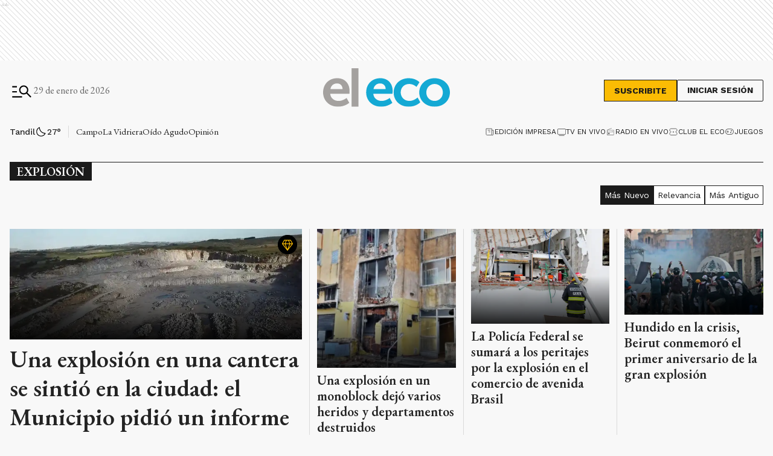

--- FILE ---
content_type: text/html; charset=utf-8
request_url: https://www.eleco.com.ar/etiqueta/explosion
body_size: 60243
content:
<!DOCTYPE html><html lang="es" data-critters-container><head><meta charset="utf-8"><link rel="canonical" href="https://www.eleco.com.ar/etiqueta/explosion"><link rel="apple-touch-icon" href="/favicon/apple-touch-icon.png"><link rel="icon" type="image/png" sizes="32x32" href="/favicon/favicon-32x32.png"><link rel="icon" type="image/png" sizes="16x16" href="/favicon/favicon-16x16.png"><link rel="manifest" href="/manifest.json"><link rel="mask-icon" href="/favicon/safari-pinned-tab.svg" color="#5bbad5"><meta name="msapplication-TileColor" content="#ffffff"><title>explosión – El Eco</title><meta name="theme-color" content="#152633"><meta http-equiv="Content-Type" content="text/html; charset=utf-8"><meta name="viewport" content="width=device-width, initial-scale=1.0"><meta name="keywords" content="noticias de tandil, el eco, noticias de hoy"><meta name="author" content="El Eco"><meta name="copyright" content="El Eco"><link rel="alternate" type="application/atom+xml" title="explosión" href="https://articapiv3.eleco.com.ar/feed-tag/explosion"><meta name="googlebot" content="index,follow"><meta name="LANGUAGE" content="es"><meta name="DISTRIBUTION" content="Global"><meta name="classification" content="noticias, información, videos, diario, newspaper"><meta name="GENERATOR" content="eleco.com.ar | El Eco de Tandil"><meta name="robots" content="all"><meta name="description" content="Noticias sobre explosión"><meta property="og:description" content="Noticias sobre explosión"><meta property="fb:pages" content="125160804309113"><meta property="og:region" content="Tandil"><meta property="og:country_name" content="Argentina"><meta property="og:locale" content="es"><meta property="og:site_name" content="El Eco | Noticias del cuarto diario más antiguo de Argentina, desde Tandil. Información confiable, objetiva y fehaciente, las 24 horas, todos los días."><meta property="og:type" content="website"><meta property="og:title" content="explosión – El Eco | Noticias del cuarto diario más antiguo de Argentina, desde Tandil. Información confiable, objetiva y fehaciente, las 24 horas, todos los días."><meta property="og:url" content="https://www.eleco.com.ar"><meta property="og:image" content="https://cdn.eleco.com.ar/eleco-static/images/og-logo.png"><meta property="og:image:alt" content="Noticias del cuarto diario más antiguo de Argentina, desde Tandil. Información confiable, objetiva y fehaciente, las 24 horas, todos los días."><meta name="twitter:card" content="summary"><meta name="twitter:site" content="@elecotandil"><meta name="twitter:creator" content="@elecotandil"><meta name="twitter:url" content="https://www.eleco.com.ar"><meta name="twitter:title" content="explosión – El Eco | Noticias del cuarto diario más antiguo de Argentina, desde Tandil. Información confiable, objetiva y fehaciente, las 24 horas, todos los días."><meta name="twitter:description" content="Noticias del cuarto diario más antiguo de Argentina, desde Tandil. Información confiable, objetiva y fehaciente, las 24 horas, todos los días."><meta name="twitter:image" content="https://cdn.eleco.com.ar/eleco-static/images/og-logo.png"><script type="application/ld+json">{"@context":"https://schema.org","@type":"NewsMediaOrganization","@id":"https://www.eleco.com.ar","name":"El Eco de Tandil","url":"https://www.eleco.com.ar","logo":"https://cdn.eleco.com.ar/eleco-static/images/logo-header.svg","image":"https://cdn.eleco.com.ar/eleco-static/images/og-logo.png","description":"Noticias del cuarto diario más antiguo de Argentina, desde Tandil. Información confiable, objetiva y fehaciente, las 24 horas, todos los días.","sameAs":["https://www.facebook.com/elecodetandil","https://twitter.com/elecotandil","https://www.instagram.com/elecodetandil","https://www.youtube.com/elecodetandil","https://wa.me/5492494062800"],"address":{"@type":"PostalAddress","streetAddress":"H. Yrigoyen 560","addressLocality":"Tandil","addressRegion":"Buenos Aires","postalCode":"7000","addressCountry":"AR"},"contactPoint":{"@type":"ContactPoint","telephone":"(0249) 443-9000","contactType":"customer support","availableLanguage":"Spanish"},"foundingDate":1882,"founders":[{"@type":"Person","name":"Juan S. Jaca"}]}</script><script type="application/ld+json">{"@context":"https://schema.org","@type":"WebSite","@id":"WebSite","name":"El Eco Multimedios","url":"https://www.eleco.com.ar","inLanguage":"Spanish","potentialAction":{"@type":"SearchAction","target":{"@type":"EntryPoint","urlTemplate":"https://www.eleco.com.ar/buscar?search={search_term_string}"},"query-input":"required name=search_term_string"}}</script><script type="application/ld+json">{"@context":"https://schema.org","@type":"LocalBusiness","@id":"LocalBusiness","name":"El Eco Multimedios","image":"https://cdn.eleco.com.ar/eleco-static/images/og-logo.png","openingHours":["Mo 07:30-21:30","Tu 07:30-21:30","We 07:30-21:30","Th 07:30-21:30","Fr 07:30-21:30","Sa 07:00-12:00"],"address":{"@type":"PostalAddress","streetAddress":"H. Yrigoyen 560","addressLocality":"Tandil","addressRegion":"Buenos Aires","postalCode":"7000","addressCountry":"AR"},"telephone":"(0249) 443-9000","currenciesAccepted":"ARS","priceRange":"$$$"}</script><script type="application/ld+json">{"@context":"https://schema.org","@type":"FAQPage","@id":"FAQPage","name":"El Eco Multimedios","inLanguage":"es","mainEntity":[{"@type":"Question","name":"¿Tiene algún costo crear una cuenta en El Eco?","acceptedAnswer":{"@type":"Answer","text":"Ninguno. Crear una cuenta es totalmente gratis y te permite comentar los contenidos que a diario se publican en nuestro sitio."}},{"@type":"Question","name":"¿Cómo hago para ver una categoría en particular?","acceptedAnswer":{"@type":"Answer","text":"Clickeando en el botón de tres rayas horizontales, situado en la parte superior derecha de la pantalla, se desplegará la barra de menús. Allí podrás ver todas las categorías y secciones especiales del sitio."}}]}</script><link rel="preload" as="image" href="https://cdn.eleco.com.ar/eleco-static/images/logo-header.svg" fetchpriority="high"><meta name="next-head-count" content="46"><link rel="preconnect" href="//www.googletagmanager.com"><link rel="dns-prefetch" href="//www.googletagmanager.com"><link rel="preconnect" href="//cdnartic.ar"><link rel="dns-prefetch" href="//cdnartic.ar"><link rel="preconnect" href="//cdn.eleco.com.ar"><link rel="dns-prefetch" href="//cdn.eleco.com.ar"><link rel="preconnect" href="//fonts.googleapis.com"><link rel="preconnect" href="//fonts.gstatic.com" crossorigin="true"><link rel="dns-prefetch" href="//fonts.googleapis.com/"><style data-critical="fonts">
    @font-face {
      font-family: "EB Garamond-fallback";
      size-adjust: 94.30000000000004%;
      ascent-override: 110%;
      
      
      src: local("Times New Roman");
    }
  

    @font-face {
      font-family: "Work Sans-fallback";
      size-adjust: 111.75%;
      ascent-override: 80%;
      
      
      src: local("Arial");
    }
  </style><link rel="preload" as="style" href="https://fonts.googleapis.com/css2?family=EB+Garamond:ital,wght@0,400..800;1,400..800&amp;family=Work+Sans:ital,wght@0,100..900;1,100..900&amp;family=Work+Sans:ital,wght@0,100..900;1,100..900&amp;display=swap"><script>
            (function() {
              var link = document.createElement('link');
              link.id = 'google-font-preload';
              link.rel = 'stylesheet';
              link.href = 'https://fonts.googleapis.com/css2?family=EB+Garamond:ital,wght@0,400..800;1,400..800&family=Work+Sans:ital,wght@0,100..900;1,100..900&family=Work+Sans:ital,wght@0,100..900;1,100..900&display=swap';
              link.media = 'print';
              link.onload = function() {
                this.media = 'all';
                this.onload = null;
              };
              document.head.appendChild(link);
            })();
          </script><noscript><link rel="stylesheet" href="https://fonts.googleapis.com/css2?family=EB+Garamond:ital,wght@0,400..800;1,400..800&amp;family=Work+Sans:ital,wght@0,100..900;1,100..900&amp;family=Work+Sans:ital,wght@0,100..900;1,100..900&amp;display=swap"></noscript><script defer src="https://securepubads.g.doubleclick.net/tag/js/gpt.js"></script><script defer> 
                  var googletag = googletag || {};
                  googletag.cmd = googletag.cmd || [];
                  </script><script defer> 
                  (function (h, o, t, j, a, r) {
                    h.hj =
                    h.hj ||
                    function () {
                      (h.hj.q = h.hj.q || []).push(arguments);
                    };
                    h._hjSettings = {hjid: 5266204, hjsv: 6 };
                    a = o.getElementsByTagName("head")[0];
                    r = o.createElement("script");
                    r.async = 1;
                    r.src = t + h._hjSettings.hjid + j + h._hjSettings.hjsv;
                    a.appendChild(r);
                  })(window, document, "https://static.hotjar.com/c/hotjar-", ".js?sv=");
                  </script><noscript><img height="1" width="1" style="display:none" src="https://www.facebook.com/tr?id=626758435695023&amp;ev=PageView&amp;noscript=1" alt="no javascript allowed"></noscript><script id="global-script-tag-0" src="https://hub.fromdoppler.com/public/dhtrack.js" defer></script><script defer nomodule src="/_next/static/chunks/polyfills-c67a75d1b6f99dc8.js"></script><script defer src="/_next/static/chunks/5623.373d1fbffaaf6637.js"></script><script src="/_next/static/chunks/webpack-123722d019626b95.js" defer></script><script src="/_next/static/chunks/framework-f44ba79936f400b5.js" defer></script><script src="/_next/static/chunks/main-c44bd2d941a872d6.js" defer></script><script src="/_next/static/chunks/pages/_app-d57d5f7a76d2f8a5.js" defer></script><script src="/_next/static/chunks/fec483df-0ae3eab1f01ec172.js" defer></script><script src="/_next/static/chunks/9838-0c70ba893b8b3509.js" defer></script><script src="/_next/static/chunks/9194-bbd5f6f54acd6554.js" defer></script><script src="/_next/static/chunks/1876-aa147fa519f7643e.js" defer></script><script src="/_next/static/chunks/477-26a9e70e84295e0b.js" defer></script><script src="/_next/static/chunks/7927-3b27960a71d4a4ec.js" defer></script><script src="/_next/static/chunks/5494-7f38d54bfa14e852.js" defer></script><script src="/_next/static/chunks/8177-4646af62877dba74.js" defer></script><script src="/_next/static/chunks/3900-a92e155a9957fe0f.js" defer></script><script src="/_next/static/chunks/1887-cb43eeff49e5dae7.js" defer></script><script src="/_next/static/chunks/1000-5fa6a9208924db6f.js" defer></script><script src="/_next/static/chunks/3790-c0ed274f9672cfb3.js" defer></script><script src="/_next/static/chunks/2165-c51fd62cf87e8800.js" defer></script><script src="/_next/static/chunks/3763-a5cd33e99190870b.js" defer></script><script src="/_next/static/chunks/5596-613a406e4f439f98.js" defer></script><script src="/_next/static/chunks/5464-1dcdad01db1fcb53.js" defer></script><script src="/_next/static/chunks/912-5f7926010dabadf9.js" defer></script><script src="/_next/static/chunks/pages/etiqueta/%5Betiqueta%5D-b50261f7e8db2ed7.js" defer></script><script src="/_next/static/7pgUhC1nZiKzx9q8vgqHt/_buildManifest.js" defer></script><script src="/_next/static/7pgUhC1nZiKzx9q8vgqHt/_ssgManifest.js" defer></script><style>body,html{padding:0;margin:0}html{font-size:16px}body{background-color:#f8f8f8;color:#1b1b1b;max-width:100%}*{box-sizing:border-box;font-family:var(--font-primary)}.container{margin:0 auto;display:flex;width:100%;height:100%}.container{padding:16px}@media screen and (min-width:1600px){.container{max-width:1366px}}@media screen and (min-width:768px){.container{padding:32px 24px}}@media screen and (min-width:992px){.container{padding:32px 16px}}@media screen and (min-width:1600px){.container{padding:32px 24px}}header{margin-bottom:0;opacity:1;transition:all .8s ease}body{overflow-x:hidden}nav ul{display:flex}ul li{list-style:none;text-decoration:none}figure,h1,h2,h3,p,ul{margin:0;padding:0;font-weight:400}figure{position:relative}a{text-decoration:none;color:inherit}.f-dir-col{flex-direction:column}@media only screen and (min-width:768px){:root{--layout-container-padding:var(--cuore-space-8x)}}:root{--primary:#152633;--primaryHover:#14a9d4;--secondary:#6dac97;--clubPrimary:#2090b5;--clubSecondary:#6dac97;--success:#98bf17;--warning:#fbbc04;--danger:#ed193e;--info:#14a9d4;--white:#fff;--light:#dfdfdf;--grey:#6f6f6f;--dark:#404040;--black:#1b1b1b;--bronce:#e4d7b6;--vibrant:#ff7a00;--clubVibrant:#c85529;--grayDark:#676767;--blackPrimaryText:#232323;--grey500:#e9e9e9;--grey900:#353535;--grey800:#939393;--grey700:#dadada;--error:#c32a21;--green:#378e55;--light-primary:#244157;--black-menu:#1b1b1b;--black-light-title:#232323;--back-input:#ebebeb;--border-input:#dfdfdf;--primary-grey:#dfdfdf;--light-grey:#e9e9e9;--box-grey:#a2a2a2;--medium-grey:#838383;--grey-account:#c3c3c3;--placeholder-grey:#bebebe;--dark-grey:#565656;--light-black:#282828;--light-info:#30c1eb;--top-header:#000;--font-primary:"EB Garamond","EB Garamond-fallback";--font-secondary:"Work Sans","Work Sans-fallback";--background:#f8f8f8;--layout-container-padding:0.5rem;--layout-container-margin:0.5rem;--cuore-space:0.25rem;--cuore-space-2x:0.5rem;--cuore-space-4x:1rem;--cuore-space-8x:2rem;--cuore-space-16x:4rem;--cuore-space-24x:6rem;--cuore-space-32x:8rem;--cuore-space-48x:12rem;--cuore-space-64x:16rem;--cuore-space-sm:2rem;--cuore-space-md:2.5rem;--cuore-space-lg:3rem;--cuore-space-gap:1.5rem;--cuore-space-gap-half:0.75rem}.Suscribite_btn__pdMXr,.Suscribite_suscribeMobileHeader__g_NnV,.Suscribite_suscribe__qJBTh{font-family:var(--font-secondary);background-color:#fbbc04;font-size:14px;font-weight:700;line-height:16px;text-transform:uppercase;border:1px solid var(--black);cursor:pointer;transition:all .3s;color:var(--black)}.Suscribite_btn__pdMXr:hover,.Suscribite_suscribeMobileHeader__g_NnV:hover,.Suscribite_suscribe__qJBTh:hover{background-color:var(--black);color:var(--white)}.Suscribite_suscribe__qJBTh{width:121px;height:36px;padding:8px 16px}.Suscribite_suscribeMobileHeader__g_NnV{width:100px;padding:8px;font-size:12px;line-height:14px}@media(min-width:576px){.Suscribite_suscribeMobileHeader__g_NnV{width:121px;height:36px;padding:8px 16px;font-size:14px;line-height:16px}}.MegaMenu_megaMenuContent__KyAKc{width:100%;position:fixed;height:100%;z-index:9999;top:-250%;transition:top .3s ease-in-out;overflow-y:scroll}@media(min-width:768px){.MegaMenu_megaMenuContent__KyAKc{overflow-y:hidden}}.MegaMenu_megaMenuContent__KyAKc>:first-child{background-color:#fff}.MegaMenu_megaMenuContent__KyAKc .MegaMenu_close__p9jG9{position:absolute;top:15px;right:20px;border:none;background-color:transparent;cursor:pointer}.MegaMenu_megaMenuContent__KyAKc .MegaMenu_headerMegaMenu__0jrBr{display:flex;flex-direction:column;gap:24px}@media(min-width:576px){.MegaMenu_megaMenuContent__KyAKc .MegaMenu_headerMegaMenu__0jrBr{display:flex;flex-direction:column;gap:24px}}@media(min-width:768px){.MegaMenu_megaMenuContent__KyAKc .MegaMenu_headerMegaMenu__0jrBr{gap:57px;margin-bottom:32px;flex-direction:row}}.MegaMenu_megaMenuContent__KyAKc .MegaMenu_headerMegaMenu__0jrBr .MegaMenu_lastNewsContainer__4NdsT{display:flex;width:100%;flex-direction:column;gap:16px}.MegaMenu_megaMenuContent__KyAKc .MegaMenu_headerMegaMenu__0jrBr .MegaMenu_lastNewsContainer__4NdsT .MegaMenu_searchContent__dUBK_{display:flex;flex-direction:row;justify-content:space-between;gap:12px;width:100%;height:44px;padding:8px 8px 8px 16px;border:1px solid #000;background-color:#f5f5f5}@media(min-width:576px){.MegaMenu_megaMenuContent__KyAKc .MegaMenu_headerMegaMenu__0jrBr .MegaMenu_lastNewsContainer__4NdsT .MegaMenu_searchContent__dUBK_{align-self:center}}.MegaMenu_megaMenuContent__KyAKc .MegaMenu_headerMegaMenu__0jrBr .MegaMenu_lastNewsContainer__4NdsT .MegaMenu_searchContent__dUBK_ input{border:none;background-color:#f5f5f5;font-family:var(--font-secondary);font-size:14px;font-weight:500;line-height:14px;width:100%;padding:0}.MegaMenu_megaMenuContent__KyAKc .MegaMenu_headerMegaMenu__0jrBr .MegaMenu_lastNewsContainer__4NdsT .MegaMenu_searchContent__dUBK_ input::-moz-placeholder{font-family:var(--font-secondary);font-size:12px;font-weight:400;line-height:14px;letter-spacing:.2em}.MegaMenu_megaMenuContent__KyAKc .MegaMenu_headerMegaMenu__0jrBr .MegaMenu_lastNewsContainer__4NdsT .MegaMenu_searchContent__dUBK_ input:-ms-input-placeholder{font-family:var(--font-secondary);font-size:12px;font-weight:400;line-height:14px;letter-spacing:.2em}.MegaMenu_megaMenuContent__KyAKc .MegaMenu_headerMegaMenu__0jrBr .MegaMenu_lastNewsContainer__4NdsT .MegaMenu_searchContent__dUBK_ input::placeholder{font-family:var(--font-secondary);font-size:12px;font-weight:400;line-height:14px;letter-spacing:.2em}.MegaMenu_megaMenuContent__KyAKc .MegaMenu_headerMegaMenu__0jrBr .MegaMenu_lastNewsContainer__4NdsT .MegaMenu_searchContent__dUBK_ svg{cursor:pointer}.MegaMenu_megaMenuContent__KyAKc .MegaMenu_headerMegaMenu__0jrBr .MegaMenu_lastNewsContainer__4NdsT .MegaMenu_searchContent__dUBK_ .MegaMenu_hidden__qkDQz{display:none}.MegaMenu_megaMenuContent__KyAKc .MegaMenu_headerMegaMenu__0jrBr>:nth-child(2){width:-moz-fit-content;width:fit-content;display:flex;flex-direction:column;align-items:center;gap:16px;align-self:center}@media(min-width:768px){.MegaMenu_megaMenuContent__KyAKc .MegaMenu_headerMegaMenu__0jrBr>:nth-child(2){flex-direction:row;align-self:flex-start;margin-bottom:0}}.MegaMenu_megaMenuContent__KyAKc .MegaMenu_headerMegaMenu__0jrBr>:nth-child(2) div{display:flex;align-items:center;gap:6px}.MegaMenu_megaMenuContent__KyAKc .MegaMenu_headerMegaMenu__0jrBr>:nth-child(2)>:first-child{display:flex;gap:6px;align-items:center;flex-direction:column}@media(min-width:360px){.MegaMenu_megaMenuContent__KyAKc .MegaMenu_headerMegaMenu__0jrBr>:nth-child(2)>:first-child{flex-direction:row}}@media(min-width:992px){.MegaMenu_megaMenuContent__KyAKc .MegaMenu_navbarContent__6ai__{display:flex;flex-direction:row;justify-content:space-between;gap:32px;border-top:1px solid var(--grayDark);border-bottom:1px solid var(--grayDark)}}.MegaMenu_megaMenuContent__KyAKc .MegaMenu_navbarContent__6ai__ nav{position:relative;display:flex;flex-direction:column;gap:16px;margin-bottom:32px;width:100%}.MegaMenu_megaMenuContent__KyAKc .MegaMenu_navbarContent__6ai__ nav:after{content:"";position:absolute;height:1px;width:100%;background:var(--grayDark);top:0}@media(min-width:992px){.MegaMenu_megaMenuContent__KyAKc .MegaMenu_navbarContent__6ai__ nav:after{height:0}}.MegaMenu_megaMenuContent__KyAKc .MegaMenu_navbarContent__6ai__ nav h2{font-size:26px;font-weight:600;line-height:36px;color:#000;text-align:center;margin-top:16px}@media(min-width:576px){.MegaMenu_megaMenuContent__KyAKc .MegaMenu_navbarContent__6ai__ nav h2{text-align:left}}.MegaMenu_megaMenuContent__KyAKc .MegaMenu_navbarContent__6ai__ nav .MegaMenu_contentList__pdI6g{display:flex;flex-direction:column;gap:14px}@media(min-width:576px){.MegaMenu_megaMenuContent__KyAKc .MegaMenu_navbarContent__6ai__ nav .MegaMenu_contentList__pdI6g{gap:48px;display:flex;flex-direction:row;flex-wrap:wrap;gap:88px}}@media(min-width:768px){.MegaMenu_megaMenuContent__KyAKc .MegaMenu_navbarContent__6ai__ nav .MegaMenu_contentList__pdI6g{justify-content:space-between;gap:48px 4px}}@media(min-width:992px){.MegaMenu_megaMenuContent__KyAKc .MegaMenu_navbarContent__6ai__ nav .MegaMenu_contentList__pdI6g{gap:48px 0}}.MegaMenu_megaMenuContent__KyAKc .MegaMenu_navbarContent__6ai__ nav .MegaMenu_contentList__pdI6g .MegaMenu_listSections__ju8e8{display:flex;flex-direction:column;gap:14px;text-align:center}@media(min-width:576px){.MegaMenu_megaMenuContent__KyAKc .MegaMenu_navbarContent__6ai__ nav .MegaMenu_contentList__pdI6g .MegaMenu_listSections__ju8e8{width:220px;text-align:left}}@media(min-width:768px){.MegaMenu_megaMenuContent__KyAKc .MegaMenu_navbarContent__6ai__ nav .MegaMenu_contentList__pdI6g .MegaMenu_listSections__ju8e8{width:180px}}@media(min-width:992px){.MegaMenu_megaMenuContent__KyAKc .MegaMenu_navbarContent__6ai__ nav .MegaMenu_contentList__pdI6g .MegaMenu_listSections__ju8e8{width:170px}}@media(min-width:1200px){.MegaMenu_megaMenuContent__KyAKc .MegaMenu_navbarContent__6ai__ nav .MegaMenu_contentList__pdI6g .MegaMenu_listSections__ju8e8{width:220px}}.MegaMenu_megaMenuContent__KyAKc .MegaMenu_navbarContent__6ai__ nav .MegaMenu_contentList__pdI6g .MegaMenu_listSections__ju8e8 li a{font-family:var(--font-secondary);font-size:16px;font-weight:500;line-height:18px;color:#000;cursor:pointer;text-align:center}@media(min-width:576px){.MegaMenu_megaMenuContent__KyAKc .MegaMenu_navbarContent__6ai__ nav .MegaMenu_contentList__pdI6g .MegaMenu_listSections__ju8e8 li a{text-align:left}.MegaMenu_megaMenuContent__KyAKc .MegaMenu_navbarContent__6ai__ .MegaMenu_weatherAndSegments__qFMqK{display:flex;flex-direction:row;justify-content:space-between;padding:0}}@media(min-width:992px){.MegaMenu_megaMenuContent__KyAKc .MegaMenu_navbarContent__6ai__ .MegaMenu_weatherAndSegments__qFMqK{padding:24px;position:relative;display:flex;flex-direction:column;justify-content:flex-start;gap:56px;max-width:228px;width:100%}.MegaMenu_megaMenuContent__KyAKc .MegaMenu_navbarContent__6ai__ .MegaMenu_weatherAndSegments__qFMqK:before{content:"";position:absolute;width:1px;height:100%;background:var(--grayDark);left:0;top:0}}@media(min-width:992px)and (min-width:1200px){.MegaMenu_megaMenuContent__KyAKc .MegaMenu_navbarContent__6ai__ .MegaMenu_weatherAndSegments__qFMqK:after{content:"";position:absolute;height:1px;background:var(--grayDark);top:0;left:-56px}}.MegaMenu_megaMenuContent__KyAKc .MegaMenu_navbarContent__6ai__ .MegaMenu_weatherAndSegments__qFMqK .MegaMenu_weatherSection__u8kSb{padding:24px 48px}@media(min-width:576px){.MegaMenu_megaMenuContent__KyAKc .MegaMenu_navbarContent__6ai__ .MegaMenu_weatherAndSegments__qFMqK .MegaMenu_weatherSection__u8kSb{padding:24px 0}}@media(min-width:992px){.MegaMenu_megaMenuContent__KyAKc .MegaMenu_navbarContent__6ai__ .MegaMenu_weatherAndSegments__qFMqK .MegaMenu_weatherSection__u8kSb{padding:0}}.MegaMenu_megaMenuContent__KyAKc .MegaMenu_navbarContent__6ai__ .MegaMenu_weatherAndSegments__qFMqK .MegaMenu_otherSegments__sW8qQ{display:flex;flex-direction:column;justify-content:center;align-items:center;gap:14px;margin-bottom:24px}@media(min-width:576px){.MegaMenu_megaMenuContent__KyAKc .MegaMenu_navbarContent__6ai__ .MegaMenu_weatherAndSegments__qFMqK .MegaMenu_otherSegments__sW8qQ{margin:0 24px 0 0}}@media(min-width:992px){.MegaMenu_megaMenuContent__KyAKc .MegaMenu_navbarContent__6ai__ .MegaMenu_weatherAndSegments__qFMqK .MegaMenu_otherSegments__sW8qQ{align-items:flex-start;margin:0}}.MegaMenu_megaMenuContent__KyAKc .MegaMenu_navbarContent__6ai__ .MegaMenu_weatherAndSegments__qFMqK .MegaMenu_otherSegments__sW8qQ li a{font-family:var(--font-secondary);font-size:16px;font-weight:500;line-height:19px}.MegaMenu_megaMenuContent__KyAKc .MegaMenu_mediaContent__WWGrL,.MegaMenu_megaMenuContent__KyAKc .MegaMenu_social__GaiTy{display:flex;flex-direction:column;align-items:center;gap:24px;padding:24px 0 0;text-align:center}@media(min-width:768px){.MegaMenu_megaMenuContent__KyAKc .MegaMenu_mediaContent__WWGrL,.MegaMenu_megaMenuContent__KyAKc .MegaMenu_social__GaiTy{align-items:flex-start;flex-direction:row;justify-content:space-between;padding:24px 0}}@media(min-width:992px){.MegaMenu_megaMenuContent__KyAKc .MegaMenu_mediaContent__WWGrL,.MegaMenu_megaMenuContent__KyAKc .MegaMenu_social__GaiTy{flex-direction:row;gap:24px}}@media(min-width:1600px){.MegaMenu_megaMenuContent__KyAKc .MegaMenu_mediaContent__WWGrL,.MegaMenu_megaMenuContent__KyAKc .MegaMenu_social__GaiTy{flex-direction:row;justify-content:space-between}}@media(min-width:576px){.MegaMenu_megaMenuContent__KyAKc .MegaMenu_mediaContent__WWGrL>:first-child,.MegaMenu_megaMenuContent__KyAKc .MegaMenu_social__GaiTy>:first-child{display:flex;flex-direction:column;gap:24px}}@media(min-width:992px){.MegaMenu_megaMenuContent__KyAKc .MegaMenu_mediaContent__WWGrL>:first-child,.MegaMenu_megaMenuContent__KyAKc .MegaMenu_social__GaiTy>:first-child{flex-direction:row;align-items:center}}.MegaMenu_megaMenuContent__KyAKc .MegaMenu_mediaContent__WWGrL .MegaMenu_segmentsList__b2j8P{display:flex;gap:8px;align-items:center;justify-content:center;flex-wrap:wrap;padding-bottom:24px}@media(min-width:768px){.MegaMenu_megaMenuContent__KyAKc .MegaMenu_mediaContent__WWGrL .MegaMenu_segmentsList__b2j8P{justify-content:flex-start;padding-bottom:0}}@media(min-width:992px){.MegaMenu_megaMenuContent__KyAKc .MegaMenu_mediaContent__WWGrL .MegaMenu_segmentsList__b2j8P{width:auto}}.MegaMenu_megaMenuContent__KyAKc .MegaMenu_mediaContent__WWGrL .MegaMenu_segmentsList__b2j8P .MegaMenu_segments__xTeMx a{height:32px;padding:8px;border:1px solid #000;display:flex;align-items:center;gap:8px;width:-moz-fit-content;width:fit-content}.MegaMenu_megaMenuContent__KyAKc .MegaMenu_mediaContent__WWGrL .MegaMenu_segmentsList__b2j8P .MegaMenu_segments__xTeMx a span{font-family:var(--font-secondary);font-size:14px;font-weight:600;line-height:16px}.MegaMenu_megaMenuContent__KyAKc .MegaMenu_social__GaiTy .MegaMenu_socialContent__ixUrQ{display:flex;flex-direction:row;gap:24px}@media(min-width:768px){.MegaMenu_megaMenuContent__KyAKc .MegaMenu_social__GaiTy .MegaMenu_socialContent__ixUrQ{align-self:center}}.MegaMenu_megaMenuContent__KyAKc .MegaMenu_social__GaiTy .MegaMenu_socialContent__ixUrQ svg{cursor:pointer;width:36px;height:36px}.MegaMenu_megaMenuContent__KyAKc .MegaMenu_social__GaiTy{position:relative;justify-content:center}.MegaMenu_megaMenuContent__KyAKc .MegaMenu_social__GaiTy:after{content:"";position:absolute;height:1px;width:100%;background:var(--grayDark);top:0}@media(min-width:992px){.MegaMenu_megaMenuContent__KyAKc .MegaMenu_social__GaiTy:after{height:0}}.UserSection_subscribeHeader__oZFy_{display:flex}@media(min-width:576px){.UserSection_subscribeHeader__oZFy_{display:flex;align-items:center;gap:18px;flex-direction:row}}.UserSection_subscribeHeader__oZFy_ button{display:block}@media(min-width:992px){.UserSection_subscribeHeader__oZFy_ button{display:block}}.UserSection_subscribeHeader__oZFy_ .UserSection_loginContainer__1HJKR div{display:none}@media(min-width:992px){.UserSection_subscribeHeader__oZFy_ .UserSection_loginContainer__1HJKR div{display:block;height:36px;padding:8px 16px;font-family:var(--font-secondary);font-size:14px;font-weight:700;line-height:16px;text-transform:uppercase;border:1px solid var(--black);border-radius:2px;cursor:pointer;transition:all .3s;text-wrap:nowrap}}.MainHeader_header__O_g5I>.container{padding-top:0;padding-bottom:0}.MainHeader_header__O_g5I .MainHeader_headerContainer__YFdS0{width:100%;display:flex;justify-content:center;background-color:var(--background-color);flex-direction:row;justify-content:space-between;align-items:center;position:relative;height:74px}@media(min-width:768px){.MainHeader_header__O_g5I .MainHeader_headerContainer__YFdS0{height:100px}}@media(min-width:1600px){.MainHeader_header__O_g5I .MainHeader_headerContainer__YFdS0{height:130px}}.MainHeader_header__O_g5I .MainHeader_headerContainer__YFdS0 .MainHeader_searchHeader__6A9l4{display:flex;align-items:center;gap:18px}.MainHeader_header__O_g5I .MainHeader_headerContainer__YFdS0 .MainHeader_searchHeader__6A9l4 svg{cursor:pointer}.MainHeader_header__O_g5I .MainHeader_headerContainer__YFdS0 .MainHeader_searchHeader__6A9l4 span{font-family:var(--font-primary);font-size:16px;font-weight:400;line-height:18px;color:var(--grayDark);display:none}@media(min-width:768px){.MainHeader_header__O_g5I .MainHeader_headerContainer__YFdS0 .MainHeader_searchHeader__6A9l4 span{display:flex}}.MainHeader_header__O_g5I .MainHeader_headerContainer__YFdS0 .MainHeader_logo__k6WiN{position:absolute;top:50%;left:35%;transform:translate(-50%,-50%)}@media(min-width:576px){.MainHeader_header__O_g5I .MainHeader_headerContainer__YFdS0 .MainHeader_logo__k6WiN{left:50%}}.MainHeader_header__O_g5I .MainHeader_headerContainer__YFdS0 .MainHeader_logo__k6WiN img{width:120px}@media(min-width:576px){.MainHeader_header__O_g5I .MainHeader_headerContainer__YFdS0 .MainHeader_logo__k6WiN img{width:132px;height:auto}}@media(min-width:992px){.MainHeader_header__O_g5I .MainHeader_headerContainer__YFdS0 .MainHeader_logo__k6WiN img{width:210px}}.MainHeader_header__O_g5I .MainHeader_headerContainer__YFdS0 .MainHeader_hideTitle___z0ws{position:relative;z-index:-1;opacity:0}.Logo_LinkLogo__Ue0RX .Logo_figure__MOk4q{height:auto;width:auto;display:flex;align-items:center;justify-content:center}.Logo_LinkLogo__Ue0RX .Logo_figure__MOk4q img{width:100%;height:100%;max-width:200px;max-height:28px}@media(min-width:992px){.Logo_LinkLogo__Ue0RX .Logo_figure__MOk4q img{max-width:250px;max-height:35px}}.StickyHeader_stickyHeader__c9lTx{position:fixed;top:0;width:100%;left:0;z-index:10;transition:all .5s ease;display:inline;display:initial;background-color:#f8f8f8;border-bottom:1px solid #dadada;height:64px}.StickyHeader_stickyHeader__c9lTx.StickyHeader_hidden__1tsEk{transition:top .7s ease;top:-200px}.StickyHeader_stickyHeader__c9lTx .StickyHeader_container__5eIId{position:relative}.StickyHeader_stickyHeader__c9lTx .StickyHeader_container__5eIId .StickyHeader_logo__o0nJD{position:absolute;left:35%;top:50%;transform:translate(-50%,-50%)}@media(min-width:576px){.StickyHeader_stickyHeader__c9lTx .StickyHeader_container__5eIId .StickyHeader_logo__o0nJD{left:50%}}.StickyHeader_stickyHeader__c9lTx>:first-child{display:flex;flex-direction:row;align-items:center;justify-content:space-between}.Bitacora_bitacoraSection__Tm8Sc.container{display:none}@media(min-width:576px){.Bitacora_bitacoraSection__Tm8Sc.container{width:100%;padding-top:8px;padding-bottom:8px;display:flex;justify-content:center;flex-direction:column;justify-content:space-between;gap:8px}}@media(min-width:992px){.Bitacora_bitacoraSection__Tm8Sc.container{flex-direction:row;gap:0}}.Bitacora_bitacoraSection__Tm8Sc.container .Bitacora_bitacoraList__O73mF{display:flex;flex-direction:row;color:var(--blackPrimaryText);justify-content:center;align-items:center}@media(min-width:992px){.Bitacora_bitacoraSection__Tm8Sc.container .Bitacora_bitacoraList__O73mF{justify-content:flex-end}}.Bitacora_bitacoraSection__Tm8Sc.container .Bitacora_bitacoraList__O73mF ul{display:flex;flex-direction:row;gap:16px;flex-wrap:wrap;overflow:hidden;height:20px}.Bitacora_bitacoraSection__Tm8Sc.container .Bitacora_bitacoraList__O73mF ul li{cursor:pointer;font-family:var(--font-primary);font-size:15px;font-weight:400;line-height:20px}.Bitacora_bitacoraSection__Tm8Sc.container .Bitacora_multimediaList__6QALe{display:flex;flex-direction:row;justify-content:center;align-items:center;gap:16px;flex-wrap:wrap;overflow:hidden;height:20px}.Bitacora_bitacoraSection__Tm8Sc.container .Bitacora_multimediaList__6QALe li a{display:flex;gap:4px;cursor:pointer;align-items:center;font-family:var(--font-secondary);font-size:12px;font-weight:400;line-height:16px;text-transform:uppercase}.Bitacora_WeatherSmallContainer__7DOas{display:flex;justify-content:center;align-items:center;gap:4px;padding-right:12px;border-right:1px solid var(--grey700);margin-right:12px;overflow:hidden}.Bitacora_WeatherSmallContainer__7DOas .Bitacora_skeleton__QbBRL{display:flex;align-items:center;gap:4px;padding:2px;border-radius:5px}.Bitacora_WeatherSmallContainer__7DOas .Bitacora_skeletonLocation__lN92f,.Bitacora_WeatherSmallContainer__7DOas .Bitacora_skeletonTemp__pPZlx{width:23px;height:14px;background:#e0e0e0;border-radius:4px}.Bitacora_WeatherSmallContainer__7DOas .Bitacora_skeletonLocation__lN92f{width:68px}.Bitacora_WeatherSmallContainer__7DOas .Bitacora_skeletonIcon__303tE{width:18px;height:16px;background:#e0e0e0;border-radius:50%}.CoverImage_figure__WJdBG{background:#f4f4f4;position:relative;min-width:130px;min-height:100px;width:100%;overflow:hidden}.CoverImage_figure__WJdBG>span{height:100%!important}.CoverImage_figure__WJdBG img{position:relative!important;width:100%!important;height:100%!important;-o-object-fit:cover;object-fit:cover}.CoverImage_imageDefault__Ry9gD{background-color:var(--primary-grey);box-sizing:border-box;padding:16px!important}.NoteCard_bigCard__fr7Rw a,.NoteCard_listCard__gQo6O a,.NoteCard_mediumCard__kRi_k{height:100%;padding-bottom:4px;width:100%}.NoteCard_bigCard__fr7Rw a .NoteCard_imageContainer___DRCi .NoteCard_imgContentRegular__vYxR9,.NoteCard_listCard__gQo6O a .NoteCard_imageContainer___DRCi .NoteCard_imgContentRegular__vYxR9,.NoteCard_mediumCard__kRi_k .NoteCard_imageContainer___DRCi .NoteCard_imgContentRegular__vYxR9{width:100%;position:relative;display:block;cursor:pointer;height:auto;margin-bottom:8px;line-height:0}.NoteCard_bigCard__fr7Rw a .NoteCard_imageContainer___DRCi .NoteCard_imgContentRegular__vYxR9:after,.NoteCard_listCard__gQo6O a .NoteCard_imageContainer___DRCi .NoteCard_imgContentRegular__vYxR9:after,.NoteCard_mediumCard__kRi_k .NoteCard_imageContainer___DRCi .NoteCard_imgContentRegular__vYxR9:after{content:"";background:linear-gradient(180deg,transparent,rgba(0,0,0,.85));width:100%;height:50%;display:block;position:absolute;z-index:1;bottom:0}.NoteCard_bigCard__fr7Rw a .NoteCard_imageContainer___DRCi .NoteCard_imgContentRegular__vYxR9>span img,.NoteCard_listCard__gQo6O a .NoteCard_imageContainer___DRCi .NoteCard_imgContentRegular__vYxR9>span img,.NoteCard_mediumCard__kRi_k .NoteCard_imageContainer___DRCi .NoteCard_imgContentRegular__vYxR9>span img{width:100%;aspect-ratio:4/3}.NoteCard_bigCard__fr7Rw a .NoteCard_imageContainer___DRCi .NoteCard_imgContentRegular__vYxR9>span img:not(.NoteCard_imgLogo__U0q9_),.NoteCard_listCard__gQo6O a .NoteCard_imageContainer___DRCi .NoteCard_imgContentRegular__vYxR9>span img:not(.NoteCard_imgLogo__U0q9_),.NoteCard_mediumCard__kRi_k .NoteCard_imageContainer___DRCi .NoteCard_imgContentRegular__vYxR9>span img:not(.NoteCard_imgLogo__U0q9_){-o-object-fit:cover;object-fit:cover}.NoteCard_listCard__gQo6O a .NoteCard_imageContainer___DRCi .NoteCard_dataImg__Pk1Zn{display:flex;flex-direction:row;justify-content:space-between;gap:4px;align-items:flex-end;position:absolute;width:100%;z-index:2;font-family:var(--font-secondary);color:var(--white);padding:0 6px}.NoteCard_bigCard__fr7Rw a .NoteCard_informationContent__FCAOE,.NoteCard_listCard__gQo6O a .NoteCard_informationContent__FCAOE,.NoteCard_mediumCard__kRi_k .NoteCard_informationContent__FCAOE{display:flex;flex-direction:column;gap:12px;cursor:pointer}.NoteCard_listCard__gQo6O a .NoteCard_imageContainer___DRCi .NoteCard_dataImg__Pk1Zn .NoteCard_tagNote__9_F73{border:1px solid var(--white);padding:4px 6px;font-size:12px;font-weight:400;line-height:16px;text-transform:uppercase;font-family:var(--font-secondary);height:-moz-fit-content;height:fit-content}.NoteCard_bigCard__fr7Rw a .NoteCard_imageContainer___DRCi,.NoteCard_listCard__gQo6O a .NoteCard_imageContainer___DRCi,.NoteCard_mediumCard__kRi_k .NoteCard_imageContainer___DRCi{position:relative;height:-moz-fit-content;height:fit-content}.NoteCard_bigCard__fr7Rw a .NoteCard_imageContainer___DRCi .NoteCard_imgContentRegular__vYxR9>span,.NoteCard_listCard__gQo6O a .NoteCard_imageContainer___DRCi .NoteCard_imgContentRegular__vYxR9>span,.NoteCard_mediumCard__kRi_k .NoteCard_imageContainer___DRCi .NoteCard_imgContentRegular__vYxR9>span{position:relative!important}@media(min-width:576px){.NoteCard_bigCard__fr7Rw a .NoteCard_imageContainer___DRCi .NoteCard_imgContentRegular__vYxR9>span img,.NoteCard_listCard__gQo6O a .NoteCard_imageContainer___DRCi .NoteCard_imgContentRegular__vYxR9>span img,.NoteCard_mediumCard__kRi_k .NoteCard_imageContainer___DRCi .NoteCard_imgContentRegular__vYxR9>span img{max-height:none}}.NoteCard_listCard__gQo6O a .NoteCard_imageContainer___DRCi .NoteCard_imgContentRegular__vYxR9>span img.NoteCard_imgLogo__U0q9_{background-color:#dfdfdf;-o-object-fit:contain;object-fit:contain;padding:16px}.NoteCard_listCard__gQo6O a .NoteCard_imageContainer___DRCi .NoteCard_dataImg__Pk1Zn{bottom:15px}.NoteCard_bigCard__fr7Rw a .NoteCard_imageContainer___DRCi .NoteCard_premiumNote__5Y0Qb{position:absolute;right:8px;top:10px;z-index:1}.NoteCard_bigCard__fr7Rw a .NoteCard_informationContent__FCAOE .NoteCard_regularCard__1hTe_,.NoteCard_listCard__gQo6O a .NoteCard_informationContent__FCAOE .NoteCard_regularCard__1hTe_,.NoteCard_mediumCard__kRi_k .NoteCard_informationContent__FCAOE .NoteCard_regularCard__1hTe_{font-size:22px;line-height:1.2}@media(min-width:768px){.NoteCard_bigCard__fr7Rw a .NoteCard_informationContent__FCAOE .NoteCard_regularCard__1hTe_,.NoteCard_listCard__gQo6O a .NoteCard_informationContent__FCAOE .NoteCard_regularCard__1hTe_,.NoteCard_mediumCard__kRi_k .NoteCard_informationContent__FCAOE .NoteCard_regularCard__1hTe_{font-size:22px}}.NoteCard_bigCard__fr7Rw a .NoteCard_informationContent__FCAOE .NoteCard_regularCard__1hTe_,.NoteCard_listCard__gQo6O a .NoteCard_informationContent__FCAOE .NoteCard_regularCard__1hTe_,.NoteCard_mediumCard__kRi_k .NoteCard_informationContent__FCAOE .NoteCard_regularCard__1hTe_{font-weight:600;color:var(--blackPrimaryText)}@media(min-width:576px){.NoteCard_bigCard__fr7Rw a .NoteCard_informationContent__FCAOE .NoteCard_regularCard__1hTe_,.NoteCard_listCard__gQo6O a .NoteCard_informationContent__FCAOE .NoteCard_regularCard__1hTe_,.NoteCard_mediumCard__kRi_k .NoteCard_informationContent__FCAOE .NoteCard_regularCard__1hTe_{word-wrap:break-word;overflow-wrap:break-word;-ms-hyphens:auto;hyphens:auto}}@media(min-width:768px){.NoteCard_bigCard__fr7Rw a .NoteCard_informationContent__FCAOE .NoteCard_regularCard__1hTe_,.NoteCard_listCard__gQo6O a .NoteCard_informationContent__FCAOE .NoteCard_regularCard__1hTe_,.NoteCard_mediumCard__kRi_k .NoteCard_informationContent__FCAOE .NoteCard_regularCard__1hTe_{word-wrap:normal;overflow-wrap:normal;-ms-hyphens:manual;hyphens:manual}}.NoteCard_bigCard__fr7Rw a .NoteCard_informationContent__FCAOE .NoteCard_excerpt__i5PLt,.NoteCard_listCard__gQo6O a .NoteCard_informationContent__FCAOE .NoteCard_excerpt__i5PLt{font-size:22px;font-weight:400;line-height:1.3;overflow:hidden;display:-webkit-box;line-clamp:3;-webkit-line-clamp:3;-webkit-box-orient:vertical;margin:6px 0 4px}.NoteCard_bigCard__fr7Rw a .NoteCard_informationContent__FCAOE .NoteCard_regularCard__1hTe_{font-size:30px;line-height:1.2}@media(min-width:768px){.NoteCard_bigCard__fr7Rw a .NoteCard_informationContent__FCAOE .NoteCard_regularCard__1hTe_{font-size:40px}}.NoteCard_listCard__gQo6O a{display:flex;flex-direction:row;gap:16px;padding:0}.NoteCard_listCard__gQo6O a .NoteCard_informationContent__FCAOE{gap:8px}.NoteCard_listCard__gQo6O a .NoteCard_informationContent__FCAOE .NoteCard_regularCard__1hTe_{font-size:22px;line-height:1.2}@media(min-width:768px){.NoteCard_listCard__gQo6O a .NoteCard_informationContent__FCAOE .NoteCard_regularCard__1hTe_{font-size:22px}}.NoteCard_listCard__gQo6O a .NoteCard_informationContent__FCAOE .NoteCard_excerpt__i5PLt{display:none}@media(min-width:992px){.NoteCard_listCard__gQo6O a .NoteCard_informationContent__FCAOE .NoteCard_excerpt__i5PLt{display:block}}.NoteCard_listCard__gQo6O a .NoteCard_imageContainer___DRCi .NoteCard_imgContentRegular__vYxR9{max-width:130px;min-width:130px;margin-bottom:0}@media(min-width:576px){.NoteCard_listCard__gQo6O a .NoteCard_imageContainer___DRCi .NoteCard_imgContentRegular__vYxR9{max-width:240px;min-width:240px}}.NoteCard_bigCard__fr7Rw a .NoteCard_imageContainer___DRCi .NoteCard_imgContentRegular__vYxR9 img,.NoteCard_listCard__gQo6O a .NoteCard_imageContainer___DRCi .NoteCard_imgContentRegular__vYxR9 img{max-height:none!important}.TitleSection_titleSectionWrap__waZu5{display:flex;flex-direction:column;gap:8px}@media(min-width:576px){.TitleSection_titleSectionWrap__waZu5{gap:0;border-top:1px solid var(--black);display:flex;flex-direction:row;justify-content:space-between}}.TitleSection_titleSectionWrap__waZu5 .TitleSection_titleContainer__CwHLe{width:100%;display:flex;flex-direction:column;justify-content:space-between;gap:8px}@media(min-width:576px){.TitleSection_titleSectionWrap__waZu5 .TitleSection_titleContainer__CwHLe{flex-direction:row}}.TitleSection_titleSectionWrap__waZu5 .TitleSection_titleContainer__CwHLe h2{background-color:var(--black);color:var(--white);font-size:20px;font-weight:600;line-height:22px;text-transform:uppercase;padding:4px 12px;display:flex;align-items:center;height:auto}.SectionAdvertising_advertisement__bbt64{position:relative;background:repeating-linear-gradient(45deg,#fff,#fff,#fff,#fff 4px,#dbdbdb 6px);box-sizing:border-box;overflow:hidden}.SectionAdvertising_text__gOK_u{top:2px;left:2px;font-size:8px;margin:0;box-sizing:border-box;position:absolute;color:#c2c2c2;width:0;height:0;align-self:flex-start}section.SectionAdvertising_advertisement__bbt64{width:100%;display:flex;justify-content:center;align-items:center;margin-right:auto;margin-left:auto}section.SectionAdvertising_advertisement__bbt64.SectionAdvertising_large-f-h250__waI54{max-width:inherit;height:250px;margin:32px auto}section.SectionAdvertising_advertisement__bbt64.SectionAdvertising_box-300__Bxuef{width:300px;height:250px}section.SectionAdvertising_advertisement__bbt64.SectionAdvertising_box-600__LHpon{height:600px}section.SectionAdvertising_advertisement__bbt64.SectionAdvertising_large-h100__gxbB8{height:100px}@media only screen and (min-width:1000px){.SectionAdvertising_advertisement__bbt64{width:100%;height:auto;display:flex;justify-content:center;align-items:center}}.Copyright_bottomContainer___aFaZ{color:var(--light);width:100%;display:flex;flex-direction:column;align-items:center;gap:24px}@media(min-width:992px){.Copyright_bottomContainer___aFaZ{flex-direction:row;justify-content:space-between;gap:48px}}.Copyright_bottomContainer___aFaZ .Copyright_bottomContainerTop__cCCsp{display:flex;flex-direction:column;align-items:center;gap:24px}@media(min-width:576px){.Copyright_bottomContainer___aFaZ .Copyright_bottomContainerTop__cCCsp{flex-direction:row;width:100%;align-items:flex-start}}@media(min-width:768px){.Copyright_bottomContainer___aFaZ .Copyright_bottomContainerTop__cCCsp{flex-direction:row;align-items:center;gap:70px}}@media(min-width:992px){.Copyright_bottomContainer___aFaZ .Copyright_bottomContainerTop__cCCsp{justify-content:space-between;width:unset;flex-grow:2}}.Copyright_bottomContainer___aFaZ .Copyright_bottomContainerTop__cCCsp .Copyright_logosContainer__qJCPj{display:flex;flex-direction:column;align-items:center;width:100%;width:-moz-max-content;width:max-content;gap:12px}@media(min-width:768px){.Copyright_bottomContainer___aFaZ .Copyright_bottomContainerTop__cCCsp .Copyright_logosContainer__qJCPj{align-items:flex-start;gap:30px;flex-direction:row}}.Copyright_bottomContainer___aFaZ .Copyright_bottomContainerTop__cCCsp .Copyright_logosContainer__qJCPj figure{display:flex;flex-direction:column;gap:4px;align-items:center;height:50px}.Copyright_bottomContainer___aFaZ .Copyright_bottomContainerTop__cCCsp .Copyright_logosContainer__qJCPj figure figcaption{width:-moz-max-content;width:max-content;font-family:var(--font-secondary);font-size:14px;line-height:16px;color:#fff}.Copyright_bottomContainer___aFaZ .Copyright_bottomContainerTop__cCCsp .Copyright_logosContainer__qJCPj figure img{-o-object-fit:cover;object-fit:cover}.Copyright_bottomContainer___aFaZ .Copyright_bottomContainerTop__cCCsp .Copyright_logosContainer__qJCPj .Copyright_powerBy__aWRd9{display:flex;flex-direction:column;align-items:center}.Copyright_bottomContainer___aFaZ .Copyright_bottomContainerTop__cCCsp .Copyright_logosContainer__qJCPj .Copyright_powerBy__aWRd9 path{fill:#fff}.Copyright_bottomContainer___aFaZ .Copyright_bottomContainerTop__cCCsp .Copyright_copyright__BnnZc{width:100%;text-align:center}@media(min-width:576px){.Copyright_bottomContainer___aFaZ .Copyright_bottomContainerTop__cCCsp .Copyright_copyright__BnnZc{text-align:start}}.Copyright_bottomContainer___aFaZ .Copyright_bottomContainerTop__cCCsp .Copyright_copyright__BnnZc span{font-family:var(--font-secondary);font-size:12px;font-weight:400;line-height:16px}.Copyright_bottomContainer___aFaZ .Copyright_bottomContainerTop__cCCsp .Copyright_copyright__BnnZc span:after{content:"|";padding:0 4px}.Copyright_bottomContainer___aFaZ .Copyright_bottomContainerTop__cCCsp .Copyright_copyright__BnnZc span:last-of-type:after{display:none}.Copyright_bottomContainer___aFaZ .Copyright_help__mITdN{width:100%}@media(min-width:992px){.Copyright_bottomContainer___aFaZ .Copyright_help__mITdN{display:flex;flex-direction:column;align-items:flex-end;flex-grow:1;width:unset}}.Copyright_bottomContainer___aFaZ .Copyright_help__mITdN ul{display:flex;flex-direction:row;align-items:flex-end;gap:32px;width:100%;justify-content:center}@media(min-width:992px){.Copyright_bottomContainer___aFaZ .Copyright_help__mITdN ul{text-align:right;max-width:-moz-max-content;max-width:max-content}}.Copyright_bottomContainer___aFaZ .Copyright_help__mITdN ul li a{font-family:var(--font-secondary);font-size:12px;font-weight:400;line-height:16px;text-wrap:nowrap}.MainFooter_footerContainer__JnHOu{display:block;background-color:var(--black);padding-top:52px;padding-bottom:52px}.MainFooter_footerContainer__JnHOu .MainFooter_footerWrap__PV0bY{display:flex;flex-direction:column;margin:0 auto;overflow:hidden;gap:48px}.MainFooter_footerContainer__JnHOu .MainFooter_footerWrap__PV0bY .MainFooter_topContainer__9t3wj{display:flex;flex-direction:column;align-items:center;gap:24px}@media(min-width:576px){.MainFooter_footerContainer__JnHOu .MainFooter_footerWrap__PV0bY .MainFooter_topContainer__9t3wj{flex-direction:row;justify-content:space-between;align-items:center}}@media(min-width:768px){.MainFooter_footerContainer__JnHOu .MainFooter_footerWrap__PV0bY .MainFooter_topContainer__9t3wj{flex-direction:row;justify-content:space-between;width:100%}}.MainFooter_footerContainer__JnHOu .MainFooter_footerWrap__PV0bY .MainFooter_topContainer__9t3wj .MainFooter_btnSubscribeFooter__6nvUl{display:flex;flex-direction:row;align-items:center;gap:18px}.MainFooter_footerContainer__JnHOu .MainFooter_footerWrap__PV0bY .MainFooter_topContainer__9t3wj .MainFooter_btnSubscribeFooter__6nvUl>button:hover{background-color:var(--white);color:var(--black)}.MainFooter_footerContainer__JnHOu .MainFooter_footerWrap__PV0bY .MainFooter_mainContainer__V5qP1{display:flex;flex-direction:column;flex-grow:1;flex-wrap:wrap;color:var(--light);gap:24px;justify-content:center}@media(min-width:576px){.MainFooter_footerContainer__JnHOu .MainFooter_footerWrap__PV0bY .MainFooter_mainContainer__V5qP1{flex-direction:row;justify-content:flex-start}}@media(min-width:992px){.MainFooter_footerContainer__JnHOu .MainFooter_footerWrap__PV0bY .MainFooter_mainContainer__V5qP1{flex-wrap:nowrap}}.MainFooter_footerContainer__JnHOu .MainFooter_footerWrap__PV0bY .MainFooter_mainContainer__V5qP1 .MainFooter_medios__4_W3t{display:flex;flex-direction:column;align-items:center;gap:24px;flex-grow:1}@media(min-width:576px){.MainFooter_footerContainer__JnHOu .MainFooter_footerWrap__PV0bY .MainFooter_mainContainer__V5qP1 .MainFooter_medios__4_W3t{align-items:flex-start}}.MainFooter_footerContainer__JnHOu .MainFooter_footerWrap__PV0bY .MainFooter_mainContainer__V5qP1 .MainFooter_NavListContainer__LZamf{display:flex;flex-direction:column;gap:16px;width:100%;justify-content:center;align-items:center;text-align:center}@media(min-width:576px){.MainFooter_footerContainer__JnHOu .MainFooter_footerWrap__PV0bY .MainFooter_mainContainer__V5qP1 .MainFooter_NavListContainer__LZamf{width:unset;justify-content:unset;align-items:flex-start;text-align:start;margin:0;flex-grow:1}}.MainFooter_footerContainer__JnHOu .MainFooter_footerWrap__PV0bY .MainFooter_mainContainer__V5qP1 .MainFooter_NavListContainer__LZamf h3{font-size:20px;font-weight:600;line-height:22px;padding:4px 12px;border:1px solid var(--light);width:-moz-fit-content;width:fit-content}.MainFooter_footerContainer__JnHOu .MainFooter_footerWrap__PV0bY .MainFooter_mainContainer__V5qP1 .MainFooter_NavListContainer__LZamf ul{display:flex;flex-direction:column;row-gap:8px}.MainFooter_footerContainer__JnHOu .MainFooter_footerWrap__PV0bY .MainFooter_mainContainer__V5qP1 .MainFooter_NavListContainer__LZamf ul span{font-family:var(--font-secondary);font-size:14px;font-weight:400;line-height:18px}.MainFooter_footerContainer__JnHOu .MainFooter_footerWrap__PV0bY .MainFooter_mainContainer__V5qP1 .MainFooter_sections__ywyP8{display:flex;flex-direction:column;gap:16px;flex-grow:1;width:100%;align-items:center;text-align:center}@media(min-width:576px){.MainFooter_footerContainer__JnHOu .MainFooter_footerWrap__PV0bY .MainFooter_mainContainer__V5qP1 .MainFooter_sections__ywyP8{border-top:1px solid var(--light);width:100%;align-items:flex-start}}@media(min-width:992px){.MainFooter_footerContainer__JnHOu .MainFooter_footerWrap__PV0bY .MainFooter_mainContainer__V5qP1 .MainFooter_sections__ywyP8{flex-grow:2;max-width:unset}}.MainFooter_footerContainer__JnHOu .MainFooter_footerWrap__PV0bY .MainFooter_mainContainer__V5qP1 .MainFooter_sections__ywyP8 .MainFooter_sectionTop___7uBu{border:1px solid var(--light);padding:4px 12px;width:-moz-fit-content;width:fit-content;display:flex;gap:10px;cursor:pointer}@media(min-width:576px){.MainFooter_footerContainer__JnHOu .MainFooter_footerWrap__PV0bY .MainFooter_mainContainer__V5qP1 .MainFooter_sections__ywyP8 .MainFooter_sectionTop___7uBu{cursor:default;border-top:none}}.MainFooter_footerContainer__JnHOu .MainFooter_footerWrap__PV0bY .MainFooter_mainContainer__V5qP1 .MainFooter_sections__ywyP8 .MainFooter_sectionTop___7uBu .MainFooter_sectionsTitle__NjBtg{font-size:20px;font-weight:600;line-height:22px}.MainFooter_footerContainer__JnHOu .MainFooter_footerWrap__PV0bY .MainFooter_mainContainer__V5qP1 .MainFooter_sections__ywyP8 .MainFooter_sectionTop___7uBu .MainFooter_arrowIcon__3Jgfz{width:24px;height:24px;display:flex;vertical-align:middle;align-items:center;justify-content:center;transform:rotate(180deg);transition:all .3s}@media(min-width:576px){.MainFooter_footerContainer__JnHOu .MainFooter_footerWrap__PV0bY .MainFooter_mainContainer__V5qP1 .MainFooter_sections__ywyP8 .MainFooter_sectionTop___7uBu .MainFooter_arrowIcon__3Jgfz{display:none}}.MainFooter_footerContainer__JnHOu .MainFooter_footerWrap__PV0bY .MainFooter_mainContainer__V5qP1 .MainFooter_sections__ywyP8 .MainFooter_sectionTop___7uBu .MainFooter_show__aHb98{transform:rotate(1turn);transition:all .3s}@media(min-width:576px){.MainFooter_footerContainer__JnHOu .MainFooter_footerWrap__PV0bY .MainFooter_mainContainer__V5qP1 .MainFooter_sections__ywyP8 .MainFooter_sectionTop___7uBu .MainFooter_show__aHb98{display:none}}.MainFooter_footerContainer__JnHOu .MainFooter_footerWrap__PV0bY .MainFooter_mainContainer__V5qP1 .MainFooter_sections__ywyP8 nav{display:none;justify-content:center;gap:0}@media(min-width:576px){.MainFooter_footerContainer__JnHOu .MainFooter_footerWrap__PV0bY .MainFooter_mainContainer__V5qP1 .MainFooter_sections__ywyP8 nav{display:flex;justify-content:flex-start;width:100%;flex-wrap:nowrap;justify-content:space-between;-moz-column-gap:24px;column-gap:24px}.MainFooter_footerContainer__JnHOu .MainFooter_footerWrap__PV0bY .MainFooter_mainContainer__V5qP1 .MainFooter_sections__ywyP8 nav ul{width:unset;text-align:left;max-width:unset;min-width:165px}.MainFooter_footerContainer__JnHOu .MainFooter_footerWrap__PV0bY .MainFooter_mainContainer__V5qP1 .MainFooter_sections__ywyP8 nav ul li{text-wrap:wrap}}.MainFooter_footerContainer__JnHOu .MainFooter_footerWrap__PV0bY .MainFooter_mainContainer__V5qP1 .MainFooter_sections__ywyP8 .MainFooter_navShow__cE9dX{display:flex;gap:8px}.MainFooter_footerContainer__JnHOu .MainFooter_footerWrap__PV0bY .MainFooter_mainContainer__V5qP1 nav{display:flex;flex-direction:row;flex-wrap:wrap;gap:14px;row-gap:40px;justify-content:space-between}.MainFooter_footerContainer__JnHOu .MainFooter_footerWrap__PV0bY .MainFooter_mainContainer__V5qP1 nav ul{flex-direction:column;flex-wrap:wrap;row-gap:8px;min-width:190px;width:100%;max-width:275px}.MainFooter_footerContainer__JnHOu .MainFooter_footerWrap__PV0bY .MainFooter_mainContainer__V5qP1 nav ul li a span{font-family:var(--font-secondary);font-size:14px;font-weight:400;line-height:18px}.MainFooter_footerContainer__JnHOu .MainFooter_footerWrap__PV0bY .MainFooter_mainContainer__V5qP1 .MainFooter_socialMedia__xCFDQ ul{min-width:unset;flex-direction:row;-moz-column-gap:8px;column-gap:8px}.SubscriptionSection_subscriptionSection__rrYH6{width:100%;padding-top:16px;padding-bottom:16px}.SubscriptionSection_subscriptionSection__rrYH6 .SubscriptionSection_infoSuscription__7TwCZ{width:100%;display:flex;border:1px solid var(--black);background-color:var(--white);padding:30px 16px;flex-direction:column;align-items:center;text-align:center}.SubscriptionSection_subscriptionSection__rrYH6 .SubscriptionSection_infoSuscription__7TwCZ h3{font-family:var(--font-primary);font-size:34px;font-weight:700;line-height:36px;margin-bottom:8px}.SubscriptionSection_subscriptionSection__rrYH6 .SubscriptionSection_infoSuscription__7TwCZ p{font-family:var(--font-secondary);font-size:14px;font-weight:500;line-height:16px;margin-bottom:16px}.Layout_main__AYuDl{position:relative;width:100%;height:100%;background:#f8f8f8}.ListNotes_listNotes__wAMl6{display:flex;flex-direction:column;padding-top:16px;padding-bottom:16px}.ListNotes_listNotes__wAMl6 .ListNotes_listContainer__AOGIk{display:flex;flex-direction:row;gap:42px}.ListNotes_listNotes__wAMl6 .ListNotes_listContainer__AOGIk ul{display:flex;flex-direction:column;gap:33px;width:100%;padding-bottom:17px}@media(min-width:992px){.ListNotes_listNotes__wAMl6 .ListNotes_listContainer__AOGIk ul{width:calc(100% - 300px)}}.ListNotes_listNotes__wAMl6 .ListNotes_listContainer__AOGIk ul li.ListNotes_row__eQLZe{position:relative}@media(min-width:992px){.ListNotes_listNotes__wAMl6 .ListNotes_listContainer__AOGIk ul li.ListNotes_row__eQLZe article a h2{font-size:30px;line-height:1.2}}.ListNotes_listNotes__wAMl6 .ListNotes_listContainer__AOGIk ul li.ListNotes_row__eQLZe:after{content:"";position:absolute;width:100%;height:1px;background:var(--grey700);bottom:-17px}.ListNotes_listNotes__wAMl6 .ListNotes_listContainer__AOGIk ul>:last-child:after{height:0}@media(min-width:992px){.ListNotes_listNotes__wAMl6 .ListNotes_listContainer__AOGIk .ListNotes_advertisingList__EHIWx{display:none}}.ListNotes_listNotes__wAMl6 .ListNotes_listContainer__AOGIk .ListNotes_advertisingContainer__F491f{display:none}@media(min-width:992px){.ListNotes_listNotes__wAMl6 .ListNotes_listContainer__AOGIk .ListNotes_advertisingContainer__F491f{position:sticky;top:100px;width:300px;display:block;height:100%}}.ListNotes_listNotes__wAMl6 .ListNotes_subscriptionContainer__ay6eE{margin-bottom:12px}.FilterButtons_filterButtons__Am_mb{display:flex;flex-direction:row;justify-content:space-between;gap:10px}@media(min-width:768px){.FilterButtons_filterButtons__Am_mb{margin-bottom:24px;justify-content:flex-end}}.FilterButtons_filterButtons__Am_mb button{height:32px;border:1px solid var(--black);text-transform:capitalize;font-family:var(--font-secondary);font-size:14px;font-weight:400;line-height:16px;text-align:center;background-color:var(--white);cursor:pointer;width:100%;text-wrap:nowrap;color:var(--black)}@media(min-width:768px){.FilterButtons_filterButtons__Am_mb button{width:auto}}.FilterButtons_filterButtons__Am_mb .FilterButtons_btnActive__VPBok{background-color:var(--black);color:var(--white)}.Pagination_pagination__Noy0G{display:flex;gap:8px;flex-direction:row;align-items:center;flex-wrap:wrap;justify-content:center;margin:40px 0 60px}.Pagination_pagination__Noy0G>:first-child,.Pagination_pagination__Noy0G>:last-child{border:none}.Pagination_pagination__Noy0G>:first-child,.Pagination_pagination__Noy0G>:last-child{font-family:var(--font-secondary);font-size:16px;font-weight:400;line-height:16px}.Pagination_pagination__Noy0G>:nth-child(2) a{padding:7px 10px}.Pagination_pagination__Noy0G>li{cursor:pointer;letter-spacing:1.25px;text-transform:uppercase;border:1px solid var(--grey800);border-radius:500px}.Pagination_pagination__Noy0G>li a{display:flex;align-items:center;font-family:var(--font-secondary);font-size:16px;line-height:16px;padding:7px 9px}.Pagination_pagination__Noy0G .Pagination_active__xi3p2{margin-left:-4px;border-radius:500px;background:var(--black);color:var(--white)}.Pagination_pagination__Noy0G .Pagination_disabled__3mYK2{cursor:default;border:none;color:var(--box-grey)}.Pagination_pagination__Noy0G .Pagination_disabled__3mYK2 path{fill:var(--box-grey)}.Pagination_pagination__Noy0G .Pagination_rotate__L_GZg{transform:rotate(180deg)}.Pagination_pagination__Noy0G .Pagination_next__nysHE,.Pagination_pagination__Noy0G .Pagination_prev__DDo1Y{display:none}@media(min-width:768px){.Pagination_pagination__Noy0G .Pagination_next__nysHE,.Pagination_pagination__Noy0G .Pagination_prev__DDo1Y{font-family:var(--font-secondary);font-size:16px;font-weight:400;line-height:16px;text-transform:capitalize;display:flex;align-items:center;letter-spacing:0}}.GridX7WithPrimaryCard_section__4yxrz{display:flex;flex-direction:column;gap:16px;padding-top:16px;padding-bottom:16px}.GridX7WithPrimaryCard_section__4yxrz .GridX7WithPrimaryCard_gridSection__jgmdg{display:grid;grid-template-columns:1fr 1fr;grid-template-areas:"main main" "ad ad" "vertical1 vertical2" "vertical3 vertical4" "vertical5 vertical6";grid-column-gap:25px;-moz-column-gap:25px;column-gap:25px;grid-row-gap:33px;row-gap:33px;width:100%}@media(min-width:768px){.GridX7WithPrimaryCard_section__4yxrz .GridX7WithPrimaryCard_gridSection__jgmdg{grid-template-columns:repeat(6,1fr);grid-template-areas:"main main main main vertical1 vertical1" "main main main main vertical2 vertical2" "vertical3 vertical3 vertical3 vertical4 vertical4 vertical4" "vertical5 vertical5 vertical5 vertical6 vertical6 vertical6"}}@media(min-width:1200px){.GridX7WithPrimaryCard_section__4yxrz .GridX7WithPrimaryCard_gridSection__jgmdg{grid-template-columns:repeat(10,1fr);grid-template-areas:"main main main main vertical1 vertical1 vertical2 vertical2 vertical3 vertical3" "main main main main vertical4 vertical4 vertical5 vertical5 vertical6 vertical6"}}.GridX7WithPrimaryCard_section__4yxrz .GridX7WithPrimaryCard_gridSection__jgmdg .GridX7WithPrimaryCard_vertical1__EEs7w{grid-area:vertical1;display:flex;justify-content:center;align-items:center;position:relative}.GridX7WithPrimaryCard_section__4yxrz .GridX7WithPrimaryCard_gridSection__jgmdg .GridX7WithPrimaryCard_vertical2__TivD_{grid-area:vertical2;display:flex;justify-content:center;align-items:center;position:relative}.GridX7WithPrimaryCard_section__4yxrz .GridX7WithPrimaryCard_gridSection__jgmdg .GridX7WithPrimaryCard_vertical3__bHGqe{grid-area:vertical3;display:flex;justify-content:center;align-items:center;position:relative}.GridX7WithPrimaryCard_section__4yxrz .GridX7WithPrimaryCard_gridSection__jgmdg .GridX7WithPrimaryCard_vertical4__1eXWg{grid-area:vertical4;display:flex;justify-content:center;align-items:center;position:relative}.GridX7WithPrimaryCard_section__4yxrz .GridX7WithPrimaryCard_gridSection__jgmdg .GridX7WithPrimaryCard_vertical5__h_XkP{grid-area:vertical5;display:flex;justify-content:center;align-items:center;position:relative}.GridX7WithPrimaryCard_section__4yxrz .GridX7WithPrimaryCard_gridSection__jgmdg .GridX7WithPrimaryCard_vertical6__eIVIC{grid-area:vertical6;display:flex;justify-content:center;align-items:center;position:relative}.GridX7WithPrimaryCard_section__4yxrz .GridX7WithPrimaryCard_gridSection__jgmdg li.GridX7WithPrimaryCard_main__erW6f{grid-area:main;position:relative}.GridX7WithPrimaryCard_section__4yxrz .GridX7WithPrimaryCard_gridSection__jgmdg li.GridX7WithPrimaryCard_main__erW6f:after{content:"";position:absolute;width:100%;background:var(--grey700);height:1px;bottom:-17px}@media(min-width:768px){.GridX7WithPrimaryCard_section__4yxrz .GridX7WithPrimaryCard_gridSection__jgmdg li.GridX7WithPrimaryCard_main__erW6f:after{width:calc(100% + 33px)}}@media(min-width:1200px){.GridX7WithPrimaryCard_section__4yxrz .GridX7WithPrimaryCard_gridSection__jgmdg li.GridX7WithPrimaryCard_main__erW6f:after{display:none}}@media(min-width:768px){.GridX7WithPrimaryCard_section__4yxrz .GridX7WithPrimaryCard_gridSection__jgmdg li.GridX7WithPrimaryCard_main__erW6f:before{content:"";position:absolute;width:1px;background:var(--grey700);height:100%;top:0;right:-13px}}.GridX7WithPrimaryCard_section__4yxrz .GridX7WithPrimaryCard_gridSection__jgmdg li.GridX7WithPrimaryCard_vertical1__EEs7w:after{content:"";position:absolute;width:calc(100% + 33px);background:var(--grey700);left:0;height:1px;bottom:-17px}@media(min-width:768px){.GridX7WithPrimaryCard_section__4yxrz .GridX7WithPrimaryCard_gridSection__jgmdg li.GridX7WithPrimaryCard_vertical1__EEs7w:after{width:100%}}@media(min-width:1200px){.GridX7WithPrimaryCard_section__4yxrz .GridX7WithPrimaryCard_gridSection__jgmdg li.GridX7WithPrimaryCard_vertical1__EEs7w:after{width:calc(100% + 33px)}}.GridX7WithPrimaryCard_section__4yxrz .GridX7WithPrimaryCard_gridSection__jgmdg li.GridX7WithPrimaryCard_vertical1__EEs7w:before{content:"";position:absolute;width:1px;background:var(--grey700);height:100%;top:0;right:-13px}@media(min-width:768px){.GridX7WithPrimaryCard_section__4yxrz .GridX7WithPrimaryCard_gridSection__jgmdg li.GridX7WithPrimaryCard_vertical1__EEs7w:before{display:none}}@media(min-width:1200px){.GridX7WithPrimaryCard_section__4yxrz .GridX7WithPrimaryCard_gridSection__jgmdg li.GridX7WithPrimaryCard_vertical1__EEs7w:before{display:block}}.GridX7WithPrimaryCard_section__4yxrz .GridX7WithPrimaryCard_gridSection__jgmdg li.GridX7WithPrimaryCard_vertical2__TivD_:after{content:"";position:absolute;width:100%;background:var(--grey700);left:0;height:1px;bottom:-17px}@media(min-width:1200px){.GridX7WithPrimaryCard_section__4yxrz .GridX7WithPrimaryCard_gridSection__jgmdg li.GridX7WithPrimaryCard_vertical2__TivD_:after{width:calc(100% + 33px)}.GridX7WithPrimaryCard_section__4yxrz .GridX7WithPrimaryCard_gridSection__jgmdg li.GridX7WithPrimaryCard_vertical2__TivD_:before{content:"";position:absolute;width:1px;background:var(--grey700);height:100%;top:0;right:-13px}}.GridX7WithPrimaryCard_section__4yxrz .GridX7WithPrimaryCard_gridSection__jgmdg li.GridX7WithPrimaryCard_vertical3__bHGqe:after{content:"";position:absolute;width:calc(100% + 33px);background:var(--grey700);left:0;height:1px;bottom:-17px}@media(min-width:1200px){.GridX7WithPrimaryCard_section__4yxrz .GridX7WithPrimaryCard_gridSection__jgmdg li.GridX7WithPrimaryCard_vertical3__bHGqe:after{width:100%}}.GridX7WithPrimaryCard_section__4yxrz .GridX7WithPrimaryCard_gridSection__jgmdg li.GridX7WithPrimaryCard_vertical3__bHGqe:before{content:"";position:absolute;width:1px;background:var(--grey700);height:100%;top:0;right:-13px}@media(min-width:1200px){.GridX7WithPrimaryCard_section__4yxrz .GridX7WithPrimaryCard_gridSection__jgmdg li.GridX7WithPrimaryCard_vertical3__bHGqe:before{display:none}}.GridX7WithPrimaryCard_section__4yxrz .GridX7WithPrimaryCard_gridSection__jgmdg li.GridX7WithPrimaryCard_vertical4__1eXWg:after{content:"";position:absolute;width:100%;background:var(--grey700);left:0;height:1px;bottom:-17px}@media(min-width:1200px){.GridX7WithPrimaryCard_section__4yxrz .GridX7WithPrimaryCard_gridSection__jgmdg li.GridX7WithPrimaryCard_vertical4__1eXWg:after{display:none}.GridX7WithPrimaryCard_section__4yxrz .GridX7WithPrimaryCard_gridSection__jgmdg li.GridX7WithPrimaryCard_vertical4__1eXWg:before{content:"";position:absolute;width:1px;background:var(--grey700);height:100%;top:0;right:-13px}}.GridX7WithPrimaryCard_section__4yxrz .GridX7WithPrimaryCard_gridSection__jgmdg li.GridX7WithPrimaryCard_vertical5__h_XkP:before{content:"";position:absolute;width:1px;background:var(--grey700);height:100%;top:0;right:-13px}.category_filterContainer__mt3l0{margin-top:24px}@media(min-width:768px){.category_filterContainer__mt3l0{margin-top:8px}}</style><link rel="stylesheet" href="/_next/static/css/a43ec3a09fe3d4ee.css" data-n-g media="print" onload="this.media='all'"><noscript><link rel="stylesheet" href="/_next/static/css/a43ec3a09fe3d4ee.css" data-n-g></noscript><link rel="stylesheet" href="/_next/static/css/9e2f329ed86a5337.css" data-n-p media="print" onload="this.media='all'"><noscript><link rel="stylesheet" href="/_next/static/css/9e2f329ed86a5337.css" data-n-p></noscript><link rel="stylesheet" href="/_next/static/css/c2e932fe9096316f.css" data-n-p media="print" onload="this.media='all'"><noscript><link rel="stylesheet" href="/_next/static/css/c2e932fe9096316f.css" data-n-p></noscript><link rel="stylesheet" href="/_next/static/css/b05f1a4915981769.css" data-n-p media="print" onload="this.media='all'"><noscript><link rel="stylesheet" href="/_next/static/css/b05f1a4915981769.css" data-n-p></noscript><link rel="stylesheet" href="/_next/static/css/faf5b3cc04a06a5d.css" data-n-p media="print" onload="this.media='all'"><noscript><link rel="stylesheet" href="/_next/static/css/faf5b3cc04a06a5d.css" data-n-p></noscript><link rel="stylesheet" href="/_next/static/css/c2df67270cba23ad.css" data-n-p media="print" onload="this.media='all'"><noscript><link rel="stylesheet" href="/_next/static/css/c2df67270cba23ad.css" data-n-p></noscript><noscript data-n-css></noscript><link rel="preload" as="font" crossorigin="anonymous" href="/_next/static/media/icomoon.4fc92a5d.eot"></head><body><div id="__next" data-reactroot><section data-nosnippet="true" class="SectionAdvertising_advertisement__bbt64 advertisement-background
          
          
          
          SectionAdvertising_large-h100__gxbB8
          
           
          "><span class="SectionAdvertising_text__gOK_u">Ads</span></section><div class><div class=" MegaMenu_megaMenuContent__KyAKc   "><div><div class="MegaMenu_megaMenuContainer__yGQnU"><button class="MegaMenu_close__p9jG9" aria-label="Cerrar menú"><svg width="24" height="24" viewBox="0 0 24 24" fill="none" xmlns="http://www.w3.org/2000/svg"><path d="M6.4 19L5 17.6L10.6 12L5 6.4L6.4 5L12 10.6L17.6 5L19 6.4L13.4 12L19 17.6L17.6 19L12 13.4L6.4 19Z" fill="black"/></svg></button><div class="MegaMenu_headerMegaMenu__0jrBr"><div class="MegaMenu_lastNewsContainer__4NdsT"><div class="MegaMenu_searchContent__dUBK_"><label for="searchInput" class="MegaMenu_hidden__qkDQz">Buscar</label><input type="text" id="searchInput" placeholder="BUSCAR..." value aria-label="Buscar" aria-describedby="searchButton"><button id="searchButton" aria-label="Realizar búsqueda" style="background:none;border:none;cursor:pointer;padding:0"><svg width="24" height="24" viewBox="0 0 24 24" fill="none" xmlns="http://www.w3.org/2000/svg"><path d="M19.6 21L13.3 14.7C12.8 15.1 12.225 15.4167 11.575 15.65C10.925 15.8833 10.2333 16 9.5 16C7.68333 16 6.14583 15.3708 4.8875 14.1125C3.62917 12.8542 3 11.3167 3 9.5C3 7.68333 3.62917 6.14583 4.8875 4.8875C6.14583 3.62917 7.68333 3 9.5 3C11.3167 3 12.8542 3.62917 14.1125 4.8875C15.3708 6.14583 16 7.68333 16 9.5C16 10.2333 15.8833 10.925 15.65 11.575C15.4167 12.225 15.1 12.8 14.7 13.3L21 19.6L19.6 21ZM9.5 14C10.75 14 11.8125 13.5625 12.6875 12.6875C13.5625 11.8125 14 10.75 14 9.5C14 8.25 13.5625 7.1875 12.6875 6.3125C11.8125 5.4375 10.75 5 9.5 5C8.25 5 7.1875 5.4375 6.3125 6.3125C5.4375 7.1875 5 8.25 5 9.5C5 10.75 5.4375 11.8125 6.3125 12.6875C7.1875 13.5625 8.25 14 9.5 14Z" fill="black"/></svg></button></div></div><div><div><a href="/newsletters"><div><svg width="24" height="24" viewBox="0 0 24 24" fill="none" xmlns="http://www.w3.org/2000/svg"><path d="M4.30775 19.5C3.80258 19.5 3.375 19.325 3.025 18.975C2.675 18.625 2.5 18.1974 2.5 17.6923V6.30775C2.5 5.80258 2.675 5.375 3.025 5.025C3.375 4.675 3.80258 4.5 4.30775 4.5H19.6923C20.1974 4.5 20.625 4.675 20.975 5.025C21.325 5.375 21.5 5.80258 21.5 6.30775V17.6923C21.5 18.1974 21.325 18.625 20.975 18.975C20.625 19.325 20.1974 19.5 19.6923 19.5H4.30775ZM12 12.5577L4 7.44225V17.6923C4 17.7821 4.02883 17.8558 4.0865 17.9135C4.14417 17.9712 4.21792 18 4.30775 18H19.6923C19.7821 18 19.8558 17.9712 19.9135 17.9135C19.9712 17.8558 20 17.7821 20 17.6923V7.44225L12 12.5577ZM12 11L19.8463 6H4.15375L12 11ZM4 7.44225V6V17.6923C4 17.7821 4.02883 17.8558 4.0865 17.9135C4.14417 17.9712 4.21792 18 4.30775 18H4V7.44225Z" fill="black"/></svg><span>NEWSLETTERS</span></div></a><button class="Suscribite_suscribe__qJBTh Suscribite_btn__pdMXr" aria-label="Suscribite" type="button">SUSCRIBITE</button></div></div></div><div class="MegaMenu_mediaContent__WWGrL"><a href="/ultimas-noticias"><h2>Últimas Noticias</h2></a><div><ul class="MegaMenu_segmentsList__b2j8P"><li class="MegaMenu_segments__xTeMx"><a href="/edicion-impresa"><svg width="20" height="18" viewBox="0 0 20 18" fill="none" xmlns="http://www.w3.org/2000/svg"><g clip-path="url(#clip0_2221_20160)"><path d="M17.832 4H18.9154V16C18.9154 16.6 18.482 17 17.832 17H15.6654C15.378 17 15.1025 16.8946 14.8993 16.7071C14.6962 16.5196 14.582 16.2652 14.582 16V2C14.582 1.4 14.1487 1 13.4987 1H2.66536C2.37805 1 2.1025 1.10536 1.89933 1.29289C1.69617 1.48043 1.58203 1.73478 1.58203 2V16C1.58203 16.6 2.01536 17 2.66536 17H15.1237M4.83203 11H11.332M4.83203 14H11.332M11.332 4H11.8737M11.332 7H11.8737M4.83203 4H8.08203V7H4.83203V4Z" stroke="black" stroke-width="1.5" stroke-linecap="round" stroke-linejoin="round"/></g><defs><clipPath id="clip0_2221_20160"><rect width="19.5" height="18" fill="white" transform="translate(0.5)"/></clipPath></defs></svg><span>Edición Impresa</span></a></li><li class="MegaMenu_segments__xTeMx"><a href="/ecotv"><svg width="23" height="18" viewBox="0 0 23 18" fill="none" xmlns="http://www.w3.org/2000/svg"><rect x="1" y="2" width="21" height="12" rx="1" stroke="black" stroke-width="1.5"/><path d="M4 17H18" stroke="black" stroke-width="1.5" stroke-linecap="round"/></svg><span>Eco TV</span></a></li><li class="MegaMenu_segments__xTeMx"><a href="/tandilfm"><svg width="21" height="19" viewBox="0 0 21 19" fill="none" xmlns="http://www.w3.org/2000/svg"><path fill-rule="evenodd" clip-rule="evenodd" d="M11.3898 1.40856C11.7535 1.21022 11.8875 0.754639 11.6891 0.391003C11.4908 0.0273665 11.0352 -0.106627 10.6716 0.0917202L1.49918 5.09483C1.0044 5.15497 0.621094 5.57646 0.621094 6.08748V17.0995C0.621094 17.6518 1.06881 18.0995 1.62109 18.0995H16.9704C17.5227 18.0995 17.9704 17.6518 17.9704 17.0995V6.08748C17.9704 5.53519 17.5227 5.08748 16.9704 5.08748H4.64516L11.3898 1.40856ZM2.12109 8.67474V6.58748H16.4704V8.67474H14.5006V7.68988H13.6331V8.67474H2.12109ZM2.12109 10.1747V16.5995H16.4704V10.1747H2.12109Z" fill="black"/></svg><span>Tandil FM</span></a></li><li class="MegaMenu_segments__xTeMx"><a href="https://club.eleco.com.ar/"><span>Club El Eco</span></a></li><li class="MegaMenu_segments__xTeMx"><a href="https://publicidad.eleco.com.ar/"><svg width="22" height="20" viewBox="0 0 22 20" fill="none" xmlns="http://www.w3.org/2000/svg"><rect x="3" y="7" width="7" height="5" rx="1" stroke="black" stroke-width="1"/><path d="M10 7.2494C10 6.88925 10.1937 6.55693 10.507 6.37937L18.507 1.84604C19.1736 1.46828 20 1.94984 20 2.71606V16.3537C20 17.1038 19.2047 17.5869 18.539 17.2411L10.539 13.0856C10.2078 12.9135 10 12.5714 10 12.1981V7.2494Z" stroke="black" stroke-width="1"/><path d="M20 9H21C21.5523 9 22 9.44772 22 10C22 10.5523 21.5523 11 21 11H20V9Z" fill="black"/><rect x="1" y="8" width="2" height="3" rx="1" fill="black"/><path d="M8.24743 17.9971L4.45119 13.6585C3.88543 13.0119 4.34461 12 5.20377 12H9C9.55228 12 10 12.4477 10 13V17.3386C10 18.2619 8.85546 18.692 8.24743 17.9971Z" stroke="black" stroke-width="1" stroke-linecap="round"/></svg><span>Publicidad</span></a></li><li class="MegaMenu_segments__xTeMx"><a href="/juegos"><span>Juegos</span></a></li><li class="MegaMenu_segments__xTeMx"><a href="https://www.region20.com.ar/region_clasificados_home.htm"><span>Eco Región</span></a></li></ul></div></div><div class="MegaMenu_navbarContent__6ai__"><nav><h2>Secciones</h2><div class="MegaMenu_contentList__pdI6g"><ul class="MegaMenu_listSections__ju8e8"><li><a href="/block">Block</a></li><li><a href="/campo">Campo</a></li><li><a href="/casos-que-conmovieron-a-tandil">Casos Que Conmovieron</a></li><li><a href="/deportes">Deportes</a></li><li><a href="/dialogos">Diálogos</a></li><li><a href="/el-eco-autos">Eco Autos</a></li><li><a href="/oido-agudo">El Oído Agudo</a></li><li><a href="/empleos">Empleos</a></li></ul><ul class="MegaMenu_listSections__ju8e8"><li><a href="/emprendedores">Emprendedores</a></li><li><a href="/en-positivo">En Positivo +</a></li><li><a href="/espectaculos">Espectáculos</a></li><li><a href="/habitat-y-conciencia">Hábitat y Conciencia</a></li><li><a href="/historias">Historias</a></li><li><a href="/instruyendo-al-ciudadano">Instruyendo al Ciudadano</a></li><li><a href="/interes-general">Interés General</a></li><li><a href="/la-ciudad">La Ciudad</a></li></ul><ul class="MegaMenu_listSections__ju8e8"><li><a href="/la-columna-de-marcos-gonzalez">La Columna de Marcos</a></li><li><a href="/la-region">La Región</a></li><li><a href="/la-vidriera">La Vidriera</a></li><li><a href="/nacionales">Nacionales</a></li><li><a href="/necrologicas">Necrológicas</a></li><li><a href="/no-se-queje-si-no-se-queja">No se Queje si no se Queja</a></li><li><a href="/opinion">Opinión</a></li><li><a href="/policiales">Policiales</a></li></ul><ul class="MegaMenu_listSections__ju8e8"><li><a href="/politica">Política</a></li><li><a href="etiqueta/random">Random</a></li><li><a href="/sepelios-y-participaciones">Sepelios</a></li><li><a href="/sucesos-notables">Sucesos Notables</a></li><li><a href="/tandil-perdida">Tandil Perdida</a></li><li><a href="/virales">Virales</a></li><li><a href="/zip">ZIP</a></li></ul></div></nav><div class="MegaMenu_weatherAndSegments__qFMqK"><div class="MegaMenu_weatherSection__u8kSb"><p>Cargando...</p></div><ul class="MegaMenu_otherSegments__sW8qQ"><li><a href="/farmacias-turno">Farmacias de turno</a></li><li><a href="https://www.elecomultimedios.com.ar">El Eco Multimedios</a></li><li><a href="/newsletters">Noticias por email</a></li></ul></div></div><div class="MegaMenu_social__GaiTy"><div class="MegaMenu_socialContent__ixUrQ"><a target="_blank" rel="noopener noreferrer" aria-label="Ir al canal de YouTube" href="https://youtube.com/elecodetandil"><svg width="36" height="36" viewBox="0 0 36 36" fill="[object Object]" xmlns="http://www.w3.org/2000/svg"><path d="M15.1148 14.0285C15.1497 14.0098 15.1889 14 15.2287 14C15.2685 14 15.3077 14.0098 15.3426 14.0285L22.8869 18.3066C22.9213 18.3262 22.9499 18.3543 22.9697 18.3881C22.9896 18.4218 23 18.4601 23 18.4991C23 18.538 22.9896 18.5763 22.9697 18.6101C22.9499 18.6439 22.9213 18.672 22.8869 18.6916L15.3426 22.9696C15.308 22.9894 15.2686 22.9999 15.2286 23C15.1885 23.0001 15.1491 22.9899 15.1143 22.9704C15.0796 22.9509 15.0507 22.9227 15.0306 22.8888C15.0106 22.8548 15 22.8163 15 22.7771V14.221C15 14.1426 15.0437 14.0678 15.1148 14.0285Z" fill="[object Object]"/><path fill-rule="evenodd" clip-rule="evenodd" d="M24.6602 7.13611C27.0608 7.23387 29.4214 7.40448 30.4616 7.69587C31.1398 7.88373 31.7579 8.25179 32.2561 8.76171C32.7522 9.27163 33.1123 9.90615 33.2943 10.602C34.3506 14.9727 34.1065 21.8739 33.3143 26.398C33.135 27.0852 32.7779 27.7182 32.2761 28.2383C31.7883 28.7411 31.1686 29.1092 30.4816 29.3041C28.1411 29.9578 19.1789 29.9962 18.0986 30L17.0224 29.9962C15.3883 29.9836 13.7544 29.9497 12.1212 29.8946L11.5011 29.8716L10.9089 29.8466C8.66838 29.747 6.50786 29.5783 5.52762 29.3061C4.84068 29.1111 4.22096 28.743 3.73319 28.2402C3.23131 27.7201 2.87424 27.0872 2.69494 26.3999C1.63068 22.0483 1.92276 15.1472 2.67494 10.6231C2.85423 9.93584 3.2113 9.30294 3.71319 8.7828C4.20931 8.27288 4.82945 7.90482 5.50762 7.71695C7.68814 7.10927 15.59 7.01725 17.5505 7.00192L18.0366 7L18.9068 7.00383C20.0671 7.01342 22.1876 7.04026 24.3281 7.12269L24.6682 7.13611H24.6602ZM30.8017 10.0691C31.0578 10.3317 31.2538 10.6691 31.3578 11.0544C32.3221 15.0609 32.12 21.5979 31.3638 25.9877C31.2578 26.352 31.0658 26.6721 30.8237 26.9252C30.5818 27.1756 30.2744 27.3595 29.9335 27.4581H29.9295C29.5614 27.5616 28.7512 27.6766 27.5489 27.7744C26.4086 27.8664 25.0683 27.9297 23.748 27.9776C21.1274 28.0677 18.6468 28.0773 18.1067 28.0792L17.0464 28.0734H17.0384C15.4243 28.0617 13.8104 28.0285 12.1972 27.9737L11.5891 27.9527L11.0029 27.9277C9.89667 27.8779 8.84042 27.8127 7.9402 27.7303C7.00398 27.6421 6.38383 27.5443 6.08776 27.4619H6.08176C5.74131 27.3625 5.43469 27.1779 5.19354 26.9271C4.92497 26.6467 4.73319 26.3068 4.63541 25.9379C3.66918 21.9697 3.91123 15.4328 4.63141 11.0046C4.73943 10.6423 4.93148 10.3241 5.17154 10.0748C5.41293 9.82473 5.71952 9.64078 6.05975 9.54192H6.06375C6.39983 9.44607 7.12601 9.33872 8.20427 9.24479C9.23652 9.15469 10.4448 9.08568 11.6851 9.03776C13.638 8.96288 15.5921 8.91814 17.5465 8.90357H18.0226L18.8788 8.9074H18.8808C20.0351 8.91507 22.1216 8.94191 24.2221 9.02242L24.5622 9.03584C25.7425 9.08376 26.9028 9.15086 27.863 9.23712C28.8832 9.32914 29.5634 9.43266 29.8835 9.52084C30.2239 9.62023 30.5325 9.80486 30.7737 10.0557L30.8017 10.0691Z" fill="[object Object]"/></svg></a><a target="_blank" rel="noopener noreferrer" aria-label="Ir al perfil de Twitter" href="https://x.com/elecotandil"><svg width="36" height="36" viewBox="0 0 36 36" fill="[object Object]" xmlns="http://www.w3.org/2000/svg"><path d="M20.5678 15.9326L30.6186 4.5H28.2364L19.5117 14.4264L12.5399 4.5H4.5L15.0411 19.512L4.5 31.5H6.88218L16.0972 21.0163L23.4602 31.5H31.5L20.5678 15.9326ZM17.3062 19.6431L16.2382 18.1485L7.73976 6.255H11.3984L18.2551 15.8535L19.3231 17.3481L28.2384 29.826H24.5798L17.3062 19.6431Z" fill="[object Object]"/></svg></a><a target="_blank" rel="noopener noreferrer" aria-label="Enviar mensaje por WhatsApp" href="https://wa.me/5492494062800"><svg width="36" height="36" viewBox="0 0 36 36" fill="[object Object]" xmlns="http://www.w3.org/2000/svg"><path fill-rule="evenodd" clip-rule="evenodd" d="M27.567 8.44204C26.3211 7.18883 24.8389 6.19515 23.2064 5.51851C21.5739 4.84187 19.8234 4.4957 18.0562 4.50004C10.6481 4.50004 4.6125 10.53 4.6125 17.9382C4.60785 20.2969 5.22647 22.615 6.40575 24.6578L4.5 31.6227L11.628 29.7507C13.599 30.8243 15.8073 31.3877 18.0517 31.3898H18.0574C25.4666 31.3898 31.4955 25.3609 31.5 17.9472C31.5 14.3573 30.1027 10.9823 27.567 8.44092V8.44204ZM18.0562 29.1184H18.0517C16.051 29.1184 14.087 28.5811 12.3649 27.5625L11.9565 27.3207L7.72425 28.4288L8.85375 24.3057L8.5905 23.8838C7.47045 22.1032 6.87757 20.0418 6.8805 17.9382C6.8805 11.7822 11.8946 6.77254 18.0608 6.77254C19.5282 6.76869 20.9819 7.05606 22.3376 7.61801C23.6932 8.17997 24.9239 9.00533 25.9583 10.0463C26.9976 11.0823 27.8215 12.3139 28.3824 13.6699C28.9433 15.026 29.2302 16.4797 29.2264 17.9472C29.2264 24.1088 24.2134 29.1184 18.0562 29.1184ZM24.1819 20.7507C23.8478 20.5842 22.1951 19.7719 21.888 19.6617C21.5809 19.5469 21.3559 19.494 21.132 19.8282C20.907 20.1657 20.2658 20.9228 20.0689 21.1467C19.8754 21.366 19.6774 21.3975 19.3433 21.2299C19.0058 21.0634 17.9246 20.7068 16.641 19.5604C15.6431 18.6717 14.967 17.5692 14.7735 17.235C14.5755 16.8975 14.751 16.7175 14.9186 16.5488C15.0716 16.4003 15.2561 16.1584 15.4237 15.9604C15.5903 15.768 15.6488 15.6274 15.7613 15.4024C15.8715 15.1785 15.8152 14.9805 15.7309 14.814C15.6476 14.6475 14.976 12.9904 14.6947 12.3177C14.4214 11.6629 14.1446 11.7552 13.9388 11.7428C13.7453 11.7338 13.5214 11.7338 13.2975 11.7338C13.0725 11.7338 12.708 11.817 12.3998 12.1557C12.0926 12.4898 11.2264 13.3032 11.2264 14.9547C11.2264 16.6073 12.4301 18.2059 12.5989 18.4309C12.7654 18.6503 14.967 22.0422 18.3364 23.4979C18.9608 23.7676 19.5992 24.0038 20.2489 24.2055C21.0533 24.4598 21.7868 24.4249 22.3673 24.3405C23.013 24.2449 24.3529 23.5283 24.6341 22.7419C24.912 21.96 24.912 21.2873 24.8276 21.1467C24.7444 21.006 24.5205 20.9217 24.1819 20.7507Z" fill="[object Object]"/></svg></a><a target="_blank" rel="noopener noreferrer" aria-label="Ir al perfil de Facebook" href="https://facebook.com/elecodetandil"><svg width="36" height="36" viewBox="0 0 36 36" fill="[object Object]" xmlns="http://www.w3.org/2000/svg"><path d="M18 4.5C21.5804 4.5 25.0142 5.92232 27.5459 8.45406C30.0777 10.9858 31.5 14.4196 31.5 18C31.5 21.5804 30.0777 25.0142 27.5459 27.5459C25.0142 30.0777 21.5804 31.5 18 31.5C14.4196 31.5 10.9858 30.0777 8.45406 27.5459C5.92232 25.0142 4.5 21.5804 4.5 18C4.5 14.4196 5.92232 10.9858 8.45406 8.45406C10.9858 5.92232 14.4196 4.5 18 4.5ZM18 6.1875C15.0409 6.18522 12.1887 7.29366 10.0077 9.29352C7.82663 11.2934 6.47562 14.039 6.22191 16.9872C5.9682 19.9354 6.83027 22.8715 8.63757 25.2146C10.4449 27.5576 13.0658 29.1371 15.9817 29.6404V21.6653H12.6422V18.1013H15.9834V15.7253C15.9834 11.7967 17.8869 10.0721 21.1371 10.0721C22.6929 10.0721 23.5164 10.1869 23.9046 10.2409V13.3526H21.6889C20.3085 13.3526 19.8276 14.6689 19.8276 16.1488V18.1013H23.8708L23.3207 21.6669H19.8276V29.6741C22.7629 29.2098 25.4156 27.6564 27.2567 25.3235C29.0978 22.9906 29.9923 20.0496 29.7617 17.0867C29.5312 14.1238 28.1926 11.3565 26.0127 9.33654C23.8329 7.31655 20.9719 6.19217 18 6.1875Z" fill="[object Object]"/></svg></a><a target="_blank" rel="noopener noreferrer" aria-label="Ir al perfil de Instagram" href="https://instagram.com/elecodetandil"><svg width="36" height="36" viewBox="0 0 36 36" fill="[object Object]" xmlns="http://www.w3.org/2000/svg"><path fill-rule="evenodd" clip-rule="evenodd" d="M13.0503 13.0503C14.363 11.7375 16.1435 11 18 11C19.8565 11 21.637 11.7375 22.9497 13.0503C24.2625 14.363 25 16.1435 25 18C25 19.8565 24.2625 21.637 22.9497 22.9497C21.637 24.2625 19.8565 25 18 25C16.1435 25 14.363 24.2625 13.0503 22.9497C11.7375 21.637 11 19.8565 11 18C11 16.1435 11.7375 14.363 13.0503 13.0503ZM18 13C16.6739 13 15.4021 13.5268 14.4645 14.4645C13.5268 15.4021 13 16.6739 13 18C13 19.3261 13.5268 20.5979 14.4645 21.5355C15.4021 22.4732 16.6739 23 18 23C19.3261 23 20.5979 22.4732 21.5355 21.5355C22.4732 20.5979 23 19.3261 23 18C23 16.6739 22.4732 15.4021 21.5355 14.4645C20.5979 13.5268 19.3261 13 18 13Z" fill="[object Object]"/><path fill-rule="evenodd" clip-rule="evenodd" d="M12.6207 6.7931C11.0751 6.7931 9.59285 7.40708 8.49996 8.49996C7.40708 9.59285 6.7931 11.0751 6.7931 12.6207V23.3793C6.7931 24.9249 7.40708 26.4072 8.49996 27.5C9.59285 28.5929 11.0751 29.2069 12.6207 29.2069H23.3793C24.9249 29.2069 26.4072 28.5929 27.5 27.5C28.5929 26.4072 29.2069 24.9249 29.2069 23.3793V12.6207C29.2069 11.0751 28.5929 9.59285 27.5 8.49996C26.4072 7.40708 24.9249 6.7931 23.3793 6.7931H12.6207ZM7.23205 7.23205C8.6612 5.80289 10.5996 5 12.6207 5H23.3793C25.4004 5 27.3388 5.80289 28.768 7.23205C30.1971 8.6612 31 10.5996 31 12.6207V23.3793C31 25.4004 30.1971 27.3388 28.768 28.768C27.3388 30.1971 25.4004 31 23.3793 31H12.6207C10.5996 31 8.6612 30.1971 7.23205 28.768C5.80289 27.3388 5 25.4004 5 23.3793V12.6207C5 10.5996 5.80289 8.6612 7.23205 7.23205Z" fill="[object Object]"/><path fill-rule="evenodd" clip-rule="evenodd" d="M25.5114 9.38797C26.1214 9.94218 26.1663 10.8857 25.6118 11.4953L25.5969 11.5117C25.0424 12.1213 24.0985 12.1662 23.4886 11.612C22.8786 11.0578 22.8337 10.1143 23.3882 9.50472L23.4031 9.48831C23.9576 8.87868 24.9015 8.83376 25.5114 9.38797Z" fill="[object Object]"/></svg></a></div></div></div></div></div></div><header class="MainHeader_header__O_g5I "><div class="container"><div class="MainHeader_headerContainer__YFdS0 "><div class="MainHeader_searchHeader__6A9l4"><svg width="40" height="41" viewBox="0 0 40 41" fill="none" xmlns="http://www.w3.org/2000/svg"><path d="M4.16666 31.393V29.2988H20.4646V31.393H4.16666ZM4.16666 23.033V20.9388H12.0512V23.033H4.16666ZM4.16666 14.673V12.5788H12.0512V14.673H4.16666ZM34.3587 31.425L27.7862 24.9005C27.1287 25.4032 26.4153 25.7857 25.6458 26.048C24.8761 26.3099 24.0839 26.4409 23.2692 26.4409C21.1808 26.4409 19.4008 25.7113 17.9292 24.2521C16.4572 22.7927 15.7212 21.0196 15.7212 18.933C15.7212 16.8466 16.4575 15.0737 17.93 13.6142C19.4028 12.1548 21.1837 11.425 23.2729 11.425C25.3624 11.425 27.1421 12.1548 28.6121 13.6142C30.0821 15.0737 30.8171 16.8439 30.8171 18.925C30.8171 19.7398 30.6861 20.532 30.4242 21.3017C30.1619 22.0712 29.774 22.7794 29.2604 23.4263L35.8333 29.9505L34.3587 31.425ZM23.2625 24.3471C24.7817 24.3471 26.0717 23.8219 27.1325 22.7713C28.193 21.7207 28.7233 20.4435 28.7233 18.9396C28.7233 17.4357 28.1951 16.1563 27.1387 15.1013C26.0826 14.0466 24.795 13.5192 23.2758 13.5192C21.7567 13.5192 20.4668 14.0444 19.4062 15.0946C18.3454 16.1452 17.815 17.4225 17.815 18.9267C17.815 20.4306 18.3432 21.7099 19.3996 22.7646C20.456 23.8196 21.7436 24.3471 23.2625 24.3471Z" fill="black"/></svg><span></span></div><h1><a href="/" class="MainHeader_logo__k6WiN"><img src="https://cdn.eleco.com.ar/eleco-static/images/logo-header.svg" alt="logo"></a><span class="MainHeader_hideTitle___z0ws">El Eco</span></h1><div class="UserSection_subscribeHeader__oZFy_"><button class="Suscribite_suscribeMobileHeader__g_NnV Suscribite_btn__pdMXr" aria-label="Suscribite" type="button">SUSCRIBITE</button><a class="UserSection_loginContainer__1HJKR" aria-label="Iniciar sesión en tu cuenta" href="/iniciar-sesion?redirect=%2Fetiqueta%2Fexplosion"><div>INICIAR SESIÓN</div><svg width="42" height="36" viewBox="0 0 42 43" fill="none" xmlns="http://www.w3.org/2000/svg"><g clip-path="url(#clip0_6349_2059)"><path d="M21 3.98975C11.34 3.98975 3.5 11.8297 3.5 21.4897C3.5 31.1497 11.34 38.9897 21 38.9897C30.66 38.9897 38.5 31.1497 38.5 21.4897C38.5 11.8297 30.66 3.98975 21 3.98975ZM21 10.9897C24.3775 10.9897 27.125 13.7372 27.125 17.1147C27.125 20.4922 24.3775 23.2397 21 23.2397C17.6225 23.2397 14.875 20.4922 14.875 17.1147C14.875 13.7372 17.6225 10.9897 21 10.9897ZM21 34.8534C17.4475 34.8534 13.4924 33.6856 10.4999 30.0806C13.4574 27.7706 16.94 26.7397 21 26.7397C25.06 26.7397 28.5424 27.7706 31.4999 30.0806C28.5074 33.6856 24.5525 34.8534 21 34.8534Z" stroke="black" stroke-width="1.5"/></g><defs><clipPath id="clip0_6349_2059"><rect width="42" height="42" fill="white" transform="translate(0 0.489746)"/></clipPath></defs></svg></a></div></div></div></header><div class="StickyHeader_stickyHeader__c9lTx StickyHeader_hidden__1tsEk"><div class="StickyHeader_container__5eIId container"><div class="StickyHeader_searchHeader__wMSLP"><svg width="40" height="41" viewBox="0 0 40 41" fill="none" xmlns="http://www.w3.org/2000/svg"><path d="M4.16666 31.393V29.2988H20.4646V31.393H4.16666ZM4.16666 23.033V20.9388H12.0512V23.033H4.16666ZM4.16666 14.673V12.5788H12.0512V14.673H4.16666ZM34.3587 31.425L27.7862 24.9005C27.1287 25.4032 26.4153 25.7857 25.6458 26.048C24.8761 26.3099 24.0839 26.4409 23.2692 26.4409C21.1808 26.4409 19.4008 25.7113 17.9292 24.2521C16.4572 22.7927 15.7212 21.0196 15.7212 18.933C15.7212 16.8466 16.4575 15.0737 17.93 13.6142C19.4028 12.1548 21.1837 11.425 23.2729 11.425C25.3624 11.425 27.1421 12.1548 28.6121 13.6142C30.0821 15.0737 30.8171 16.8439 30.8171 18.925C30.8171 19.7398 30.6861 20.532 30.4242 21.3017C30.1619 22.0712 29.774 22.7794 29.2604 23.4263L35.8333 29.9505L34.3587 31.425ZM23.2625 24.3471C24.7817 24.3471 26.0717 23.8219 27.1325 22.7713C28.193 21.7207 28.7233 20.4435 28.7233 18.9396C28.7233 17.4357 28.1951 16.1563 27.1387 15.1013C26.0826 14.0466 24.795 13.5192 23.2758 13.5192C21.7567 13.5192 20.4668 14.0444 19.4062 15.0946C18.3454 16.1452 17.815 17.4225 17.815 18.9267C17.815 20.4306 18.3432 21.7099 19.3996 22.7646C20.456 23.8196 21.7436 24.3471 23.2625 24.3471Z" fill="black"/></svg><span></span></div><a class="Logo_LinkLogo__Ue0RX StickyHeader_logo__o0nJD" href="/"><figure class="
              Logo_figure__MOk4q  
               
               
              "><img src="https://cdn.eleco.com.ar/eleco-static/images/logo-header.svg" alt="El Eco de Tandil" height="110" width="320" decoding="async"></figure></a><div class="UserSection_subscribeHeader__oZFy_"><button class="Suscribite_suscribeMobileHeader__g_NnV Suscribite_btn__pdMXr" aria-label="Suscribite" type="button">SUSCRIBITE</button><a class="UserSection_loginContainer__1HJKR" aria-label="Iniciar sesión en tu cuenta" href="/iniciar-sesion?redirect=%2Fetiqueta%2Fexplosion"><div>INICIAR SESIÓN</div><svg width="42" height="36" viewBox="0 0 42 43" fill="none" xmlns="http://www.w3.org/2000/svg"><g clip-path="url(#clip0_6349_2059)"><path d="M21 3.98975C11.34 3.98975 3.5 11.8297 3.5 21.4897C3.5 31.1497 11.34 38.9897 21 38.9897C30.66 38.9897 38.5 31.1497 38.5 21.4897C38.5 11.8297 30.66 3.98975 21 3.98975ZM21 10.9897C24.3775 10.9897 27.125 13.7372 27.125 17.1147C27.125 20.4922 24.3775 23.2397 21 23.2397C17.6225 23.2397 14.875 20.4922 14.875 17.1147C14.875 13.7372 17.6225 10.9897 21 10.9897ZM21 34.8534C17.4475 34.8534 13.4924 33.6856 10.4999 30.0806C13.4574 27.7706 16.94 26.7397 21 26.7397C25.06 26.7397 28.5424 27.7706 31.4999 30.0806C28.5074 33.6856 24.5525 34.8534 21 34.8534Z" stroke="black" stroke-width="1.5"/></g><defs><clipPath id="clip0_6349_2059"><rect width="42" height="42" fill="white" transform="translate(0 0.489746)"/></clipPath></defs></svg></a></div></div></div><div class="container Bitacora_bitacoraSection__Tm8Sc"><div class="Bitacora_bitacoraList__O73mF"><section class="Bitacora_WeatherSmallContainer__7DOas"><div class="Bitacora_skeleton__QbBRL"><div class="Bitacora_skeletonLocation__lN92f"></div><div class="Bitacora_skeletonIcon__303tE"></div><div class="Bitacora_skeletonTemp__pPZlx"></div></div></section><ul><li><a href="/campo">Campo</a></li><li><a href="/la-vidriera">La Vidriera</a></li><li><a href="/oido-agudo">Oído Agudo</a></li><li><a href="/opinion">Opinión</a></li></ul></div><ul class="Bitacora_multimediaList__6QALe"><li><a href="/edicion-impresa" target="_blank"><svg width="16" height="16" viewBox="0 0 16 16" fill="none" xmlns="http://www.w3.org/2000/svg"><path d="M2 3V12.3333C2 12.687 2.14048 13.0261 2.39052 13.2761C2.64057 13.5262 2.97971 13.6667 3.33333 13.6667H12.6667C13.0203 13.6667 13.3594 13.5262 13.6095 13.2761C13.8595 13.0261 14 12.687 14 12.3333V5.66667H11.3333" stroke="#676767" strokewidthstrokelinecap="round" stroke-linejoin="round"/><path d="M2 3H11.3333V12.3333C11.3333 12.687 11.4738 13.0261 11.7239 13.2761C11.9739 13.5262 12.313 13.6667 12.6667 13.6667M8.66667 5.66667H4.66667M8.66667 8.33333H6" stroke="#676767" strokewidthstrokelinecap="round" stroke-linejoin="round"/></svg>Edición Impresa</a></li><li><a href="/ecotv" target="_blank"><svg width="16" height="16" viewBox="0 0 16 16" fill="none" xmlns="http://www.w3.org/2000/svg"><g clip-path="url(#clip0_803_67919)"><path d="M3.90244 3C3.39788 3 2.91399 3.20043 2.55721 3.55721C2.20044 3.91399 2 4.39788 2 4.90244V11.0488C2 11.5533 2.20044 12.0372 2.55721 12.394C2.91399 12.7508 3.39788 12.9512 3.90244 12.9512H14.1446C14.6491 12.9512 15.133 12.7508 15.4898 12.394C15.8466 12.0372 16.047 11.5533 16.047 11.0488V4.90244C16.047 4.39788 15.8466 3.91399 15.4898 3.55721C15.133 3.20043 14.6491 3 14.1446 3H3.90244ZM2.87805 4.90244C2.87805 4.33698 3.33698 3.87805 3.90244 3.87805H14.1446C14.71 3.87805 15.169 4.33698 15.169 4.90244V11.0488C15.169 11.3205 15.0611 11.581 14.8689 11.7731C14.6768 11.9652 14.4163 12.0732 14.1446 12.0732H3.90244C3.63075 12.0732 3.3702 11.9652 3.17809 11.7731C2.98598 11.581 2.87805 11.3205 2.87805 11.0488V4.90244ZM4.77815 14.122C4.66171 14.122 4.55004 14.1682 4.46771 14.2505C4.38538 14.3329 4.33912 14.4445 4.33912 14.561C4.33912 14.6774 4.38538 14.7891 4.46771 14.8714C4.55004 14.9537 4.66171 15 4.77815 15H13.266C13.3824 15 13.4941 14.9537 13.5764 14.8714C13.6587 14.7891 13.705 14.6774 13.705 14.561C13.705 14.4445 13.6587 14.3329 13.5764 14.2505C13.4941 14.1682 13.3824 14.122 13.266 14.122H4.77815Z" fill="#676767"/></g><defs><clipPath id="clip0_803_67919"><rect width="16" height="16" fill="white"/></clipPath></defs></svg>TV en vivo</a></li><li><a href="/tandilfm" target="_blank"><svg width="16" height="16" viewBox="0 0 16 16" fill="none" xmlns="http://www.w3.org/2000/svg"><path d="M3.0411 14C2.74456 14 2.49702 13.9007 2.29847 13.7022C2.09949 13.5032 2 13.2554 2 12.9589V6.01612C2 5.72302 2.09326 5.4628 2.27977 5.23546C2.46629 5.00811 2.69535 4.83793 2.96696 4.7249L9.67123 2L9.8917 2.56728L3.95391 4.97502H12.5625C12.859 4.97502 13.1065 5.07451 13.3051 5.27349C13.5041 5.47204 13.6035 5.71958 13.6035 6.01612V12.9589C13.6035 13.2554 13.5043 13.503 13.3057 13.7015C13.1067 13.9005 12.859 14 12.5625 14H3.0411ZM3.0411 13.3554H12.5625C12.6613 13.3554 12.7522 13.3141 12.8351 13.2316C12.9176 13.1486 12.9589 13.0577 12.9589 12.9589V8.54504H2.64464V12.9589C2.64464 13.0577 2.6859 13.1486 2.76841 13.2316C2.85136 13.3141 2.94225 13.3554 3.0411 13.3554ZM5.12393 12.3143C5.50083 12.3143 5.82229 12.181 6.08832 11.9146C6.35477 11.6486 6.48799 11.3271 6.48799 10.9502C6.48799 10.5733 6.35477 10.2518 6.08832 9.98582C5.82229 9.71937 5.50083 9.58614 5.12393 9.58614C4.74703 9.58614 4.42557 9.71937 4.15955 9.98582C3.8931 10.2523 3.75987 10.5737 3.75987 10.9502C3.75987 11.3267 3.8931 11.6481 4.15955 11.9146C4.426 12.181 4.74746 12.3143 5.12393 12.3143ZM2.64464 7.9004H10.7027V6.71039H11.3473V7.9004H12.9589V6.01612C12.9589 5.91727 12.9176 5.82638 12.8351 5.74343C12.7522 5.66092 12.6613 5.61966 12.5625 5.61966H3.0411C2.94225 5.61966 2.85136 5.66092 2.76841 5.74343C2.6859 5.82638 2.64464 5.91727 2.64464 6.01612V7.9004Z" fill="#676767"/></svg>Radio en vivo</a></li><li><a href="/club" target="_blank"><svg width="16" height="16" viewBox="0 0 16 16" fill="none" xmlns="http://www.w3.org/2000/svg"><path d="M2 6C2 5.068 2 4.602 2.152 4.23467C2.25251 3.99194 2.39986 3.77139 2.58563 3.58563C2.77139 3.39986 2.99194 3.25251 3.23467 3.152C3.602 3 4.068 3 5 3H11C11.932 3 12.398 3 12.7653 3.152C13.0081 3.25251 13.2286 3.39986 13.4144 3.58563C13.6001 3.77139 13.7475 3.99194 13.848 4.23467C14 4.602 14 5.068 14 6V6.5C14 6.63261 13.9473 6.75979 13.8536 6.85355C13.7598 6.94732 13.6326 7 13.5 7H13.3333C12.9797 7 12.6406 7.14048 12.3905 7.39052C12.1405 7.64057 12 7.97971 12 8.33333C12 8.68696 12.1405 9.02609 12.3905 9.27614C12.6406 9.52619 12.9797 9.66667 13.3333 9.66667H13.5C13.6326 9.66667 13.7598 9.71935 13.8536 9.81311C13.9473 9.90688 14 10.0341 14 10.1667V10.6667C14 11.5987 14 12.0647 13.848 12.432C13.7475 12.6747 13.6001 12.8953 13.4144 13.081C13.2286 13.2668 13.0081 13.4142 12.7653 13.5147C12.398 13.6667 11.932 13.6667 11 13.6667H5C4.068 13.6667 3.602 13.6667 3.23467 13.5147C2.99194 13.4142 2.77139 13.2668 2.58563 13.081C2.39986 12.8953 2.25251 12.6747 2.152 12.432C2 12.0647 2 11.5987 2 10.6667V10.1667C2 10.0341 2.05268 9.90688 2.14645 9.81311C2.24021 9.71935 2.36739 9.66667 2.5 9.66667H2.66667C3.02029 9.66667 3.35943 9.52619 3.60948 9.27614C3.85952 9.02609 4 8.68696 4 8.33333C4 7.97971 3.85952 7.64057 3.60948 7.39052C3.35943 7.14048 3.02029 7 2.66667 7H2.5C2.36739 7 2.24021 6.94732 2.14645 6.85355C2.05268 6.75979 2 6.63261 2 6.5V6Z" stroke="#676767"/><path d="M7.70401 7.45935C7.81601 7.16935 7.87201 7.02402 7.96267 7.00402C7.98683 6.99866 8.01186 6.99866 8.03601 7.00402C8.12668 7.02402 8.18267 7.16935 8.29467 7.45868C8.35867 7.62402 8.39067 7.70668 8.45001 7.76268C8.46661 7.7784 8.48469 7.79246 8.50401 7.80468C8.57334 7.84735 8.65934 7.85535 8.83134 7.87135C9.12267 7.89802 9.26868 7.91202 9.31267 7.99802C9.32196 8.01599 9.32827 8.03535 9.33134 8.05535C9.34601 8.15202 9.23934 8.25335 9.02467 8.45535L8.96534 8.51135C8.86534 8.60602 8.81534 8.65335 8.78601 8.71202C8.76872 8.74775 8.75724 8.78601 8.75201 8.82535C8.74267 8.89068 8.75734 8.95868 8.78667 9.09602L8.79734 9.14535C8.85001 9.39135 8.87601 9.51402 8.84334 9.57468C8.82933 9.60115 8.8087 9.62354 8.78347 9.63966C8.75823 9.65579 8.72925 9.6651 8.69934 9.66668C8.63267 9.67002 8.53867 9.59068 8.35001 9.43135C8.22667 9.32602 8.16467 9.27402 8.09534 9.25335C8.0327 9.23471 7.96598 9.23471 7.90334 9.25335C7.83401 9.27335 7.77201 9.32668 7.64801 9.43135C7.46001 9.59068 7.36601 9.67002 7.29934 9.66668C7.26944 9.6651 7.24045 9.65579 7.21522 9.63966C7.18998 9.62354 7.16935 9.60115 7.15534 9.57468C7.12268 9.51468 7.14867 9.39135 7.20201 9.14535L7.21201 9.09602C7.24134 8.95935 7.25601 8.89068 7.24668 8.82535C7.24144 8.78601 7.22996 8.74775 7.21267 8.71202C7.18334 8.65335 7.13334 8.60535 7.03334 8.51202L6.97334 8.45535C6.76001 8.25335 6.65267 8.15202 6.66734 8.05535C6.67042 8.03535 6.67672 8.01599 6.68601 7.99802C6.73067 7.91202 6.87601 7.89802 7.16734 7.87135C7.33934 7.85535 7.42534 7.84735 7.49401 7.80468C7.51356 7.7925 7.53187 7.77843 7.54868 7.76268C7.60868 7.70668 7.64001 7.62402 7.70401 7.45868V7.45935Z" fill="#676767"/></svg>Club El Eco</a></li><li><a href="/juegos" target="_blank"><svg width="16" height="16" viewBox="0 0 16 16" fill="none" xmlns="http://www.w3.org/2000/svg"><path d="M11 9.5C11 9.76522 10.8946 10.0196 10.7071 10.2071C10.5196 10.3946 10.2652 10.5 10 10.5C9.73478 10.5 9.48043 10.3946 9.29289 10.2071C9.10536 10.0196 9 9.76522 9 9.5C9 9.23478 9.10536 8.98043 9.29289 8.79289C9.48043 8.60536 9.73478 8.5 10 8.5C10.2652 8.5 10.5196 8.60536 10.7071 8.79289C10.8946 8.98043 11 9.23478 11 9.5ZM11 7.5C11.2652 7.5 11.5196 7.39464 11.7071 7.20711C11.8946 7.01957 12 6.76522 12 6.5C12 6.23478 11.8946 5.98043 11.7071 5.79289C11.5196 5.60536 11.2652 5.5 11 5.5C10.7348 5.5 10.4804 5.60536 10.2929 5.79289C10.1054 5.98043 10 6.23478 10 6.5C10 6.76522 10.1054 7.01957 10.2929 7.20711C10.4804 7.39464 10.7348 7.5 11 7.5ZM5 6C5.13261 6 5.25979 6.05268 5.35355 6.14645C5.44732 6.24021 5.5 6.36739 5.5 6.5V7.5H6.5C6.63261 7.5 6.75979 7.55268 6.85355 7.64645C6.94732 7.74021 7 7.86739 7 8C7 8.13261 6.94732 8.25979 6.85355 8.35355C6.75979 8.44732 6.63261 8.5 6.5 8.5H5.5V9.5C5.5 9.63261 5.44732 9.75979 5.35355 9.85355C5.25979 9.94732 5.13261 10 5 10C4.86739 10 4.74021 9.94732 4.64645 9.85355C4.55268 9.75979 4.5 9.63261 4.5 9.5V8.5H3.5C3.36739 8.5 3.24021 8.44732 3.14645 8.35355C3.05268 8.25979 3 8.13261 3 8C3 7.86739 3.05268 7.74021 3.14645 7.64645C3.24021 7.55268 3.36739 7.5 3.5 7.5H4.5V6.5C4.5 6.36739 4.55268 6.24021 4.64645 6.14645C4.74021 6.05268 4.86739 6 5 6ZM1 8C1 5.2385 3.2385 3 6 3H10C12.7615 3 15 5.2385 15 8C15 10.7615 12.7615 13 10 13H6C3.2385 13 1 10.7615 1 8ZM6 4C4.93913 4 3.92172 4.42143 3.17157 5.17157C2.42143 5.92172 2 6.93913 2 8C2 9.06087 2.42143 10.0783 3.17157 10.8284C3.92172 11.5786 4.93913 12 6 12H10C11.0609 12 12.0783 11.5786 12.8284 10.8284C13.5786 10.0783 14 9.06087 14 8C14 6.93913 13.5786 5.92172 12.8284 5.17157C12.0783 4.42143 11.0609 4 10 4H6Z" fill="#676767"/></svg>Juegos</a></li></ul></div><main class="Layout_main__AYuDl "><section class=" f-dir-col container  height-70vh"><div class="TitleSection_titleSectionWrap__waZu5"><div class="TitleSection_titleContainer__CwHLe"><h2 class>explosión</h2></div></div><div class="f-dir-col full-width"><div class="category_filterContainer__mt3l0"><div data-nosnippet="true" class="FilterButtons_filterButtons__Am_mb"><button class="FilterButtons_btnActive__VPBok ">Más nuevo</button><button class=" ">Relevancia</button><button class=" ">Más antiguo</button></div></div><section class style="background-color:"><div class="GridX7WithPrimaryCard_section__4yxrz"><ul class="GridX7WithPrimaryCard_gridSection__jgmdg"><li class="GridX7WithPrimaryCard_main__erW6f"><article class=" NoteCard_bigCard__fr7Rw " aria-labelledby="title-145393"><a aria-labelledby="title-145393" href="/la-ciudad/una-explosion-en-la-cantera-cerro-federacion-se-sintio-en-la-ciudad-el-municipio-pidio-un-informe-a-la-empresa"><div class="NoteCard_imageContainer___DRCi"><figure class="CoverImage_figure__WJdBG NoteCard_imgContentRegular__vYxR9"><span style="box-sizing:border-box;display:block;overflow:hidden;width:initial;height:initial;background:none;opacity:1;border:0;margin:0;padding:0;position:absolute;top:0;left:0;bottom:0;right:0"><img alt="Una explosión en una cantera se sintió en la ciudad: el Municipio pidió un informe a la empresa" fetchpriority="low" src="[data-uri]" decoding="async" data-nimg="fill" class="applyFilter" style="position:absolute;top:0;left:0;bottom:0;right:0;box-sizing:border-box;padding:0;border:none;margin:auto;display:block;width:0;height:0;min-width:100%;max-width:100%;min-height:100%;max-height:100%;object-fit:cover"><noscript><img alt="Una explosión en una cantera se sintió en la ciudad: el Municipio pidió un informe a la empresa" fetchpriority="low" sizes="(max-width: 576px) 100vw,(max-width: 768px) 100vw,(max-width: 991px) 80vw,(max-width: 1200px) 50vw" srcset="https://cdnartic.ar/zJHGtUZjyy36rAsSVP0tH7E9xJY=/700x0/filters:no_upscale():format(webp):quality(40)/https://cdn.eleco.com.ar/media/2025/08/cantera_cerro_federacion_13_08_25.png 384w, https://cdnartic.ar/zJHGtUZjyy36rAsSVP0tH7E9xJY=/700x0/filters:no_upscale():format(webp):quality(40)/https://cdn.eleco.com.ar/media/2025/08/cantera_cerro_federacion_13_08_25.png 400w, https://cdnartic.ar/zJHGtUZjyy36rAsSVP0tH7E9xJY=/700x0/filters:no_upscale():format(webp):quality(40)/https://cdn.eleco.com.ar/media/2025/08/cantera_cerro_federacion_13_08_25.png 768w, https://cdnartic.ar/zJHGtUZjyy36rAsSVP0tH7E9xJY=/700x0/filters:no_upscale():format(webp):quality(40)/https://cdn.eleco.com.ar/media/2025/08/cantera_cerro_federacion_13_08_25.png 1024w, https://cdnartic.ar/zJHGtUZjyy36rAsSVP0tH7E9xJY=/700x0/filters:no_upscale():format(webp):quality(40)/https://cdn.eleco.com.ar/media/2025/08/cantera_cerro_federacion_13_08_25.png 1500w" src="https://cdnartic.ar/zJHGtUZjyy36rAsSVP0tH7E9xJY=/700x0/filters:no_upscale():format(webp):quality(40)/https://cdn.eleco.com.ar/media/2025/08/cantera_cerro_federacion_13_08_25.png" decoding="async" data-nimg="fill" style="position:absolute;top:0;left:0;bottom:0;right:0;box-sizing:border-box;padding:0;border:none;margin:auto;display:block;width:0;height:0;min-width:100%;max-width:100%;min-height:100%;max-height:100%;object-fit:cover" class="applyFilter" loading="lazy"></noscript></span></figure><span class="NoteCard_premiumNote__5Y0Qb"></span></div><div class="NoteCard_informationContent__FCAOE"><div><h2 id="title-145393" class="NoteCard_regularCard__1hTe_">Una explosión en una cantera se sintió en la ciudad: el Municipio pidió un informe a la empresa</h2><p class="NoteCard_excerpt__i5PLt">Se trata de un establecimiento habilitado por la normativa vigente, ubicado fuera de la Poligonal.</p></div><div><div class="NoteCard_authorContent__ba8wI"><span role="text" aria-label="Artículo de El Eco de Tandil" class>Por <!-- -->El Eco de Tandil</span></div></div></div></a></article></li><li class="GridX7WithPrimaryCard_vertical1__EEs7w"><article class=" NoteCard_mediumCard__kRi_k " aria-labelledby="title-144102"><a aria-labelledby="title-144102" href="/policiales/una-explosion-en-un-monoblock-dejo-varios-heridos-y-departamentos-destruidos"><div class="NoteCard_imageContainer___DRCi"><figure class="CoverImage_figure__WJdBG NoteCard_imgContentRegular__vYxR9"><span style="box-sizing:border-box;display:block;overflow:hidden;width:initial;height:initial;background:none;opacity:1;border:0;margin:0;padding:0;position:absolute;top:0;left:0;bottom:0;right:0"><img alt="Una explosión en un monoblock dejó varios heridos y departamentos destruidos" fetchpriority="low" src="[data-uri]" decoding="async" data-nimg="fill" class="applyFilter" style="position:absolute;top:0;left:0;bottom:0;right:0;box-sizing:border-box;padding:0;border:none;margin:auto;display:block;width:0;height:0;min-width:100%;max-width:100%;min-height:100%;max-height:100%;object-fit:cover"><noscript><img alt="Una explosión en un monoblock dejó varios heridos y departamentos destruidos" fetchpriority="low" sizes="(max-width: 576px) 100vw,(max-width: 768px) 100vw,(max-width: 991px) 80vw,(max-width: 1200px) 50vw" srcset="https://cdnartic.ar/QBXxIoHdFvdj-6mUQ4lv22V2MkY=/570x0/filters:no_upscale():format(webp):quality(40)/https://cdn.eleco.com.ar/media/2025/07/explosion_florencio_varela.jpeg 384w, https://cdnartic.ar/QBXxIoHdFvdj-6mUQ4lv22V2MkY=/570x0/filters:no_upscale():format(webp):quality(40)/https://cdn.eleco.com.ar/media/2025/07/explosion_florencio_varela.jpeg 400w, https://cdnartic.ar/QBXxIoHdFvdj-6mUQ4lv22V2MkY=/570x0/filters:no_upscale():format(webp):quality(40)/https://cdn.eleco.com.ar/media/2025/07/explosion_florencio_varela.jpeg 768w, https://cdnartic.ar/QBXxIoHdFvdj-6mUQ4lv22V2MkY=/570x0/filters:no_upscale():format(webp):quality(40)/https://cdn.eleco.com.ar/media/2025/07/explosion_florencio_varela.jpeg 1024w, https://cdnartic.ar/QBXxIoHdFvdj-6mUQ4lv22V2MkY=/570x0/filters:no_upscale():format(webp):quality(40)/https://cdn.eleco.com.ar/media/2025/07/explosion_florencio_varela.jpeg 1500w" src="https://cdnartic.ar/QBXxIoHdFvdj-6mUQ4lv22V2MkY=/570x0/filters:no_upscale():format(webp):quality(40)/https://cdn.eleco.com.ar/media/2025/07/explosion_florencio_varela.jpeg" decoding="async" data-nimg="fill" style="position:absolute;top:0;left:0;bottom:0;right:0;box-sizing:border-box;padding:0;border:none;margin:auto;display:block;width:0;height:0;min-width:100%;max-width:100%;min-height:100%;max-height:100%;object-fit:cover" class="applyFilter" loading="lazy"></noscript></span></figure></div><div class="NoteCard_informationContent__FCAOE"><div><h2 id="title-144102" class="NoteCard_regularCard__1hTe_">Una explosión en un monoblock dejó varios heridos y departamentos destruidos</h2></div><div><div class="NoteCard_authorContent__ba8wI"><span role="text" aria-label="Artículo de El Eco de Tandil" class>Por <!-- -->El Eco de Tandil</span></div></div></div></a></article></li><li class="GridX7WithPrimaryCard_vertical2__TivD_"><article class=" NoteCard_mediumCard__kRi_k " aria-labelledby="title-80536"><a aria-labelledby="title-80536" href="/policiales/arribaran-peritos-de-la-policia-federal-para-sumar-su-aporte-sobre-las-causas-de-la-explosion-en-el-comercio-de-avenida-brasil"><div class="NoteCard_imageContainer___DRCi"><figure class="CoverImage_figure__WJdBG NoteCard_imgContentRegular__vYxR9"><span style="box-sizing:border-box;display:block;overflow:hidden;width:initial;height:initial;background:none;opacity:1;border:0;margin:0;padding:0;position:absolute;top:0;left:0;bottom:0;right:0"><img alt="La Policía Federal se sumará a los peritajes por la explosión en el comercio de avenida Brasil" fetchpriority="low" src="[data-uri]" decoding="async" data-nimg="fill" class="applyFilter" style="position:absolute;top:0;left:0;bottom:0;right:0;box-sizing:border-box;padding:0;border:none;margin:auto;display:block;width:0;height:0;min-width:100%;max-width:100%;min-height:100%;max-height:100%;object-fit:cover"><noscript><img alt="La Policía Federal se sumará a los peritajes por la explosión en el comercio de avenida Brasil" fetchpriority="low" sizes="(max-width: 576px) 100vw,(max-width: 768px) 100vw,(max-width: 991px) 80vw,(max-width: 1200px) 50vw" srcset="https://cdnartic.ar/txc8SzGaLv8F02-uGqzs6bgqDTo=/570x0/filters:no_upscale():format(webp):quality(40)/https://cdn.eleco.com.ar/media/2022/06/explosion_requeterico_29_06_22_4.JPG 384w, https://cdnartic.ar/txc8SzGaLv8F02-uGqzs6bgqDTo=/570x0/filters:no_upscale():format(webp):quality(40)/https://cdn.eleco.com.ar/media/2022/06/explosion_requeterico_29_06_22_4.JPG 400w, https://cdnartic.ar/txc8SzGaLv8F02-uGqzs6bgqDTo=/570x0/filters:no_upscale():format(webp):quality(40)/https://cdn.eleco.com.ar/media/2022/06/explosion_requeterico_29_06_22_4.JPG 768w, https://cdnartic.ar/txc8SzGaLv8F02-uGqzs6bgqDTo=/570x0/filters:no_upscale():format(webp):quality(40)/https://cdn.eleco.com.ar/media/2022/06/explosion_requeterico_29_06_22_4.JPG 1024w, https://cdnartic.ar/txc8SzGaLv8F02-uGqzs6bgqDTo=/570x0/filters:no_upscale():format(webp):quality(40)/https://cdn.eleco.com.ar/media/2022/06/explosion_requeterico_29_06_22_4.JPG 1500w" src="https://cdnartic.ar/txc8SzGaLv8F02-uGqzs6bgqDTo=/570x0/filters:no_upscale():format(webp):quality(40)/https://cdn.eleco.com.ar/media/2022/06/explosion_requeterico_29_06_22_4.JPG" decoding="async" data-nimg="fill" style="position:absolute;top:0;left:0;bottom:0;right:0;box-sizing:border-box;padding:0;border:none;margin:auto;display:block;width:0;height:0;min-width:100%;max-width:100%;min-height:100%;max-height:100%;object-fit:cover" class="applyFilter" loading="lazy"></noscript></span></figure></div><div class="NoteCard_informationContent__FCAOE"><div><h2 id="title-80536" class="NoteCard_regularCard__1hTe_">La Policía Federal se sumará a los peritajes por la explosión en el comercio de avenida Brasil</h2></div><div></div></div></a></article></li><li class="GridX7WithPrimaryCard_vertical3__bHGqe"><article class=" NoteCard_mediumCard__kRi_k " aria-labelledby="title-62345"><a aria-labelledby="title-62345" href="/mundo/hundido-en-la-crisis-beirut-conmemoro-el-primer-aniversario-de-la-gran-explosion"><div class="NoteCard_imageContainer___DRCi"><figure class="CoverImage_figure__WJdBG NoteCard_imgContentRegular__vYxR9"><span style="box-sizing:border-box;display:block;overflow:hidden;width:initial;height:initial;background:none;opacity:1;border:0;margin:0;padding:0;position:absolute;top:0;left:0;bottom:0;right:0"><img alt="Hundido en la crisis, Beirut conmemoró el primer aniversario de la gran explosión" fetchpriority="low" src="[data-uri]" decoding="async" data-nimg="fill" class="applyFilter" style="position:absolute;top:0;left:0;bottom:0;right:0;box-sizing:border-box;padding:0;border:none;margin:auto;display:block;width:0;height:0;min-width:100%;max-width:100%;min-height:100%;max-height:100%;object-fit:cover"><noscript><img alt="Hundido en la crisis, Beirut conmemoró el primer aniversario de la gran explosión" fetchpriority="low" sizes="(max-width: 576px) 100vw,(max-width: 768px) 100vw,(max-width: 991px) 80vw,(max-width: 1200px) 50vw" srcset="https://cdnartic.ar/aRQEvbRhfrDsDBW7P-gYoGdQa_w=/570x0/filters:no_upscale():format(webp):quality(40)/https://cdn.eleco.com.ar/media/2021/08/beirut.jpg 384w, https://cdnartic.ar/aRQEvbRhfrDsDBW7P-gYoGdQa_w=/570x0/filters:no_upscale():format(webp):quality(40)/https://cdn.eleco.com.ar/media/2021/08/beirut.jpg 400w, https://cdnartic.ar/aRQEvbRhfrDsDBW7P-gYoGdQa_w=/570x0/filters:no_upscale():format(webp):quality(40)/https://cdn.eleco.com.ar/media/2021/08/beirut.jpg 768w, https://cdnartic.ar/aRQEvbRhfrDsDBW7P-gYoGdQa_w=/570x0/filters:no_upscale():format(webp):quality(40)/https://cdn.eleco.com.ar/media/2021/08/beirut.jpg 1024w, https://cdnartic.ar/aRQEvbRhfrDsDBW7P-gYoGdQa_w=/570x0/filters:no_upscale():format(webp):quality(40)/https://cdn.eleco.com.ar/media/2021/08/beirut.jpg 1500w" src="https://cdnartic.ar/aRQEvbRhfrDsDBW7P-gYoGdQa_w=/570x0/filters:no_upscale():format(webp):quality(40)/https://cdn.eleco.com.ar/media/2021/08/beirut.jpg" decoding="async" data-nimg="fill" style="position:absolute;top:0;left:0;bottom:0;right:0;box-sizing:border-box;padding:0;border:none;margin:auto;display:block;width:0;height:0;min-width:100%;max-width:100%;min-height:100%;max-height:100%;object-fit:cover" class="applyFilter" loading="lazy"></noscript></span></figure></div><div class="NoteCard_informationContent__FCAOE"><div><h2 id="title-62345" class="NoteCard_regularCard__1hTe_">Hundido en la crisis, Beirut conmemoró el primer aniversario de la gran explosión</h2></div><div></div></div></a></article></li><li class="GridX7WithPrimaryCard_vertical4__1eXWg"><article class=" NoteCard_mediumCard__kRi_k " aria-labelledby="title-80751"><a aria-labelledby="title-80751" href="/policiales/efectivos-de-la-federal-realizan-los-peritajes-en-la-casa-de-te-tras-la-explosion"><div class="NoteCard_imageContainer___DRCi"><figure class="CoverImage_figure__WJdBG NoteCard_imgContentRegular__vYxR9"><span style="box-sizing:border-box;display:block;overflow:hidden;width:initial;height:initial;background:none;opacity:1;border:0;margin:0;padding:0;position:absolute;top:0;left:0;bottom:0;right:0"><img alt="Efectivos de la Federal realizan los peritajes en la casa de té tras la explosión" fetchpriority="low" src="[data-uri]" decoding="async" data-nimg="fill" class="applyFilter" style="position:absolute;top:0;left:0;bottom:0;right:0;box-sizing:border-box;padding:0;border:none;margin:auto;display:block;width:0;height:0;min-width:100%;max-width:100%;min-height:100%;max-height:100%;object-fit:cover"><noscript><img alt="Efectivos de la Federal realizan los peritajes en la casa de té tras la explosión" fetchpriority="low" sizes="(max-width: 576px) 100vw,(max-width: 768px) 100vw,(max-width: 991px) 80vw,(max-width: 1200px) 50vw" srcset="https://cdnartic.ar/YxPz0lujsqYs-Qg-KQRK2I0BWxo=/570x0/filters:no_upscale():format(webp):quality(40)/https://cdn.eleco.com.ar/media/2022/07/peritaje_requeterico_1.jpeg 384w, https://cdnartic.ar/YxPz0lujsqYs-Qg-KQRK2I0BWxo=/570x0/filters:no_upscale():format(webp):quality(40)/https://cdn.eleco.com.ar/media/2022/07/peritaje_requeterico_1.jpeg 400w, https://cdnartic.ar/YxPz0lujsqYs-Qg-KQRK2I0BWxo=/570x0/filters:no_upscale():format(webp):quality(40)/https://cdn.eleco.com.ar/media/2022/07/peritaje_requeterico_1.jpeg 768w, https://cdnartic.ar/YxPz0lujsqYs-Qg-KQRK2I0BWxo=/570x0/filters:no_upscale():format(webp):quality(40)/https://cdn.eleco.com.ar/media/2022/07/peritaje_requeterico_1.jpeg 1024w, https://cdnartic.ar/YxPz0lujsqYs-Qg-KQRK2I0BWxo=/570x0/filters:no_upscale():format(webp):quality(40)/https://cdn.eleco.com.ar/media/2022/07/peritaje_requeterico_1.jpeg 1500w" src="https://cdnartic.ar/YxPz0lujsqYs-Qg-KQRK2I0BWxo=/570x0/filters:no_upscale():format(webp):quality(40)/https://cdn.eleco.com.ar/media/2022/07/peritaje_requeterico_1.jpeg" decoding="async" data-nimg="fill" style="position:absolute;top:0;left:0;bottom:0;right:0;box-sizing:border-box;padding:0;border:none;margin:auto;display:block;width:0;height:0;min-width:100%;max-width:100%;min-height:100%;max-height:100%;object-fit:cover" class="applyFilter" loading="lazy"></noscript></span></figure></div><div class="NoteCard_informationContent__FCAOE"><div><h2 id="title-80751" class="NoteCard_regularCard__1hTe_">Efectivos de la Federal realizan los peritajes en la casa de té tras la explosión</h2></div><div></div></div></a></article></li><li class="GridX7WithPrimaryCard_vertical5__h_XkP"><article class=" NoteCard_mediumCard__kRi_k " aria-labelledby="title-80805"><a aria-labelledby="title-80805" href="/policiales/peritos-de-la-federal-confirmaron-la-manipulacion-de-las-instalaciones-de-gas-en-el-local-explotado-y-se-investiga-un-estrago-culposo"><div class="NoteCard_imageContainer___DRCi"><figure class="CoverImage_figure__WJdBG NoteCard_imgContentRegular__vYxR9"><span style="box-sizing:border-box;display:block;overflow:hidden;width:initial;height:initial;background:none;opacity:1;border:0;margin:0;padding:0;position:absolute;top:0;left:0;bottom:0;right:0"><img alt="Confirmaron la manipulación de las instalaciones en el local explotado y se investiga un estrago culposo" fetchpriority="low" src="[data-uri]" decoding="async" data-nimg="fill" class="applyFilter" style="position:absolute;top:0;left:0;bottom:0;right:0;box-sizing:border-box;padding:0;border:none;margin:auto;display:block;width:0;height:0;min-width:100%;max-width:100%;min-height:100%;max-height:100%;object-fit:cover"><noscript><img alt="Confirmaron la manipulación de las instalaciones en el local explotado y se investiga un estrago culposo" fetchpriority="low" sizes="(max-width: 576px) 100vw,(max-width: 768px) 100vw,(max-width: 991px) 80vw,(max-width: 1200px) 50vw" srcset="https://cdnartic.ar/Rhak1h2byY4-JUUhamcxTLPtPk8=/570x0/filters:no_upscale():format(webp):quality(40)/https://cdn.eleco.com.ar/media/2022/07/peritaje_requeterico_11_07_22_9.JPG 384w, https://cdnartic.ar/Rhak1h2byY4-JUUhamcxTLPtPk8=/570x0/filters:no_upscale():format(webp):quality(40)/https://cdn.eleco.com.ar/media/2022/07/peritaje_requeterico_11_07_22_9.JPG 400w, https://cdnartic.ar/Rhak1h2byY4-JUUhamcxTLPtPk8=/570x0/filters:no_upscale():format(webp):quality(40)/https://cdn.eleco.com.ar/media/2022/07/peritaje_requeterico_11_07_22_9.JPG 768w, https://cdnartic.ar/Rhak1h2byY4-JUUhamcxTLPtPk8=/570x0/filters:no_upscale():format(webp):quality(40)/https://cdn.eleco.com.ar/media/2022/07/peritaje_requeterico_11_07_22_9.JPG 1024w, https://cdnartic.ar/Rhak1h2byY4-JUUhamcxTLPtPk8=/570x0/filters:no_upscale():format(webp):quality(40)/https://cdn.eleco.com.ar/media/2022/07/peritaje_requeterico_11_07_22_9.JPG 1500w" src="https://cdnartic.ar/Rhak1h2byY4-JUUhamcxTLPtPk8=/570x0/filters:no_upscale():format(webp):quality(40)/https://cdn.eleco.com.ar/media/2022/07/peritaje_requeterico_11_07_22_9.JPG" decoding="async" data-nimg="fill" style="position:absolute;top:0;left:0;bottom:0;right:0;box-sizing:border-box;padding:0;border:none;margin:auto;display:block;width:0;height:0;min-width:100%;max-width:100%;min-height:100%;max-height:100%;object-fit:cover" class="applyFilter" loading="lazy"></noscript></span></figure></div><div class="NoteCard_informationContent__FCAOE"><div><h2 id="title-80805" class="NoteCard_regularCard__1hTe_">Confirmaron la manipulación de las instalaciones en el local explotado y se investiga un estrago culposo</h2></div><div></div></div></a></article></li><li class="GridX7WithPrimaryCard_vertical6__eIVIC"><article class=" NoteCard_mediumCard__kRi_k " aria-labelledby="title-80089"><a aria-labelledby="title-80089" href="/policiales/perdidas-materiales-totales-por-la-explosion-en-el-local-gastronomico-de-avenida-brasil"><div class="NoteCard_imageContainer___DRCi"><figure class="CoverImage_figure__WJdBG NoteCard_imgContentRegular__vYxR9"><span style="box-sizing:border-box;display:block;overflow:hidden;width:initial;height:initial;background:none;opacity:1;border:0;margin:0;padding:0;position:absolute;top:0;left:0;bottom:0;right:0"><img alt="Pérdidas materiales totales por la explosión en el local gastronómico de avenida Brasil" fetchpriority="low" src="[data-uri]" decoding="async" data-nimg="fill" class="applyFilter" style="position:absolute;top:0;left:0;bottom:0;right:0;box-sizing:border-box;padding:0;border:none;margin:auto;display:block;width:0;height:0;min-width:100%;max-width:100%;min-height:100%;max-height:100%;object-fit:cover"><noscript><img alt="Pérdidas materiales totales por la explosión en el local gastronómico de avenida Brasil" fetchpriority="low" sizes="(max-width: 576px) 100vw,(max-width: 768px) 100vw,(max-width: 991px) 80vw,(max-width: 1200px) 50vw" srcset="https://cdnartic.ar/u_TR57OafK5jQT8xo7dve9cFSxY=/570x0/filters:no_upscale():format(webp):quality(40)/https://cdn.eleco.com.ar/media/2022/06/explosion_requeterico.jpeg 384w, https://cdnartic.ar/u_TR57OafK5jQT8xo7dve9cFSxY=/570x0/filters:no_upscale():format(webp):quality(40)/https://cdn.eleco.com.ar/media/2022/06/explosion_requeterico.jpeg 400w, https://cdnartic.ar/u_TR57OafK5jQT8xo7dve9cFSxY=/570x0/filters:no_upscale():format(webp):quality(40)/https://cdn.eleco.com.ar/media/2022/06/explosion_requeterico.jpeg 768w, https://cdnartic.ar/u_TR57OafK5jQT8xo7dve9cFSxY=/570x0/filters:no_upscale():format(webp):quality(40)/https://cdn.eleco.com.ar/media/2022/06/explosion_requeterico.jpeg 1024w, https://cdnartic.ar/u_TR57OafK5jQT8xo7dve9cFSxY=/570x0/filters:no_upscale():format(webp):quality(40)/https://cdn.eleco.com.ar/media/2022/06/explosion_requeterico.jpeg 1500w" src="https://cdnartic.ar/u_TR57OafK5jQT8xo7dve9cFSxY=/570x0/filters:no_upscale():format(webp):quality(40)/https://cdn.eleco.com.ar/media/2022/06/explosion_requeterico.jpeg" decoding="async" data-nimg="fill" style="position:absolute;top:0;left:0;bottom:0;right:0;box-sizing:border-box;padding:0;border:none;margin:auto;display:block;width:0;height:0;min-width:100%;max-width:100%;min-height:100%;max-height:100%;object-fit:cover" class="applyFilter" loading="lazy"></noscript></span></figure></div><div class="NoteCard_informationContent__FCAOE"><div><h2 id="title-80089" class="NoteCard_regularCard__1hTe_">Pérdidas materiales totales por la explosión en el local gastronómico de avenida Brasil</h2></div><div></div></div></a></article></li></ul></div></section><section data-nosnippet="true" class="SectionAdvertising_advertisement__bbt64 advertisement-background
          
          
          
          SectionAdvertising_large-f-h250__waI54
          
           
          "><span class="SectionAdvertising_text__gOK_u">Ads</span></section><section class="ListNotes_listNotes__wAMl6 "><div class="ListNotes_listContainer__AOGIk"><ul class><li class="ListNotes_row__eQLZe"><article class=" NoteCard_listCard__gQo6O " aria-labelledby="title-98762"><a aria-labelledby="title-98762" href="/interes-general/dos-turistas-hospitalizadas-luego-de-una-explosion-en-una-cabana"><div class="NoteCard_imageContainer___DRCi"><figure class="CoverImage_figure__WJdBG NoteCard_imgContentRegular__vYxR9"><span style="box-sizing:border-box;display:block;overflow:hidden;width:initial;height:initial;background:none;opacity:1;border:0;margin:0;padding:0;position:absolute;top:0;left:0;bottom:0;right:0"><img alt="Dos turistas fueron hospitalizadas luego de una explosión en una cabaña" fetchpriority="low" src="[data-uri]" decoding="async" data-nimg="fill" class="applyFilter" style="position:absolute;top:0;left:0;bottom:0;right:0;box-sizing:border-box;padding:0;border:none;margin:auto;display:block;width:0;height:0;min-width:100%;max-width:100%;min-height:100%;max-height:100%;object-fit:cover"><noscript><img alt="Dos turistas fueron hospitalizadas luego de una explosión en una cabaña" fetchpriority="low" sizes="(max-width: 576px) 100vw,(max-width: 768px) 100vw,(max-width: 991px) 80vw,(max-width: 1200px) 50vw" srcset="https://cdnartic.ar/2KYPxBt0t7XOqVnTirZQX2xYTOo=/240x0/filters:no_upscale():format(webp):quality(40)/https://cdn.eleco.com.ar/media/2022/02/guardia_hospital.JPG 384w, https://cdnartic.ar/2KYPxBt0t7XOqVnTirZQX2xYTOo=/240x0/filters:no_upscale():format(webp):quality(40)/https://cdn.eleco.com.ar/media/2022/02/guardia_hospital.JPG 400w, https://cdnartic.ar/2KYPxBt0t7XOqVnTirZQX2xYTOo=/240x0/filters:no_upscale():format(webp):quality(40)/https://cdn.eleco.com.ar/media/2022/02/guardia_hospital.JPG 768w, https://cdnartic.ar/2KYPxBt0t7XOqVnTirZQX2xYTOo=/240x0/filters:no_upscale():format(webp):quality(40)/https://cdn.eleco.com.ar/media/2022/02/guardia_hospital.JPG 1024w, https://cdnartic.ar/2KYPxBt0t7XOqVnTirZQX2xYTOo=/240x0/filters:no_upscale():format(webp):quality(40)/https://cdn.eleco.com.ar/media/2022/02/guardia_hospital.JPG 1500w" src="https://cdnartic.ar/2KYPxBt0t7XOqVnTirZQX2xYTOo=/240x0/filters:no_upscale():format(webp):quality(40)/https://cdn.eleco.com.ar/media/2022/02/guardia_hospital.JPG" decoding="async" data-nimg="fill" style="position:absolute;top:0;left:0;bottom:0;right:0;box-sizing:border-box;padding:0;border:none;margin:auto;display:block;width:0;height:0;min-width:100%;max-width:100%;min-height:100%;max-height:100%;object-fit:cover" class="applyFilter" loading="lazy"></noscript></span></figure><div class="NoteCard_dataImg__Pk1Zn"><span class="NoteCard_tagNote__9_F73">Interés General</span></div></div><div class="NoteCard_informationContent__FCAOE"><div><h2 id="title-98762" class="NoteCard_regularCard__1hTe_">Dos turistas fueron hospitalizadas luego de una explosión en una cabaña</h2><p class="NoteCard_excerpt__i5PLt">Dos mujeres oriundas de Berazategui fueron hospitalizadas luego de una explosión.</p></div><div><div class="NoteCard_authorContent__ba8wI"><span role="text" aria-label="Artículo de El Eco de Tandil" class>Por <!-- -->El Eco de Tandil</span></div></div></div></a></article></li><li class="ListNotes_row__eQLZe"><article class=" NoteCard_listCard__gQo6O " aria-labelledby="title-80090"><a aria-labelledby="title-80090" href="/policiales/edificios-viviendas-e-instituciones-aledanas-al-local-gastronomico-tambien-sufrieron-danos"><div class="NoteCard_imageContainer___DRCi"><figure class="CoverImage_figure__WJdBG NoteCard_imgContentRegular__vYxR9"><span style="box-sizing:border-box;display:block;overflow:hidden;width:initial;height:initial;background:none;opacity:1;border:0;margin:0;padding:0;position:absolute;top:0;left:0;bottom:0;right:0"><img alt="Edificios, viviendas e instituciones aledañas al local gastronómico también sufrieron daños" fetchpriority="low" src="[data-uri]" decoding="async" data-nimg="fill" class="applyFilter" style="position:absolute;top:0;left:0;bottom:0;right:0;box-sizing:border-box;padding:0;border:none;margin:auto;display:block;width:0;height:0;min-width:100%;max-width:100%;min-height:100%;max-height:100%;object-fit:cover"><noscript><img alt="Edificios, viviendas e instituciones aledañas al local gastronómico también sufrieron daños" fetchpriority="low" sizes="(max-width: 576px) 100vw,(max-width: 768px) 100vw,(max-width: 991px) 80vw,(max-width: 1200px) 50vw" srcset="https://cdnartic.ar/hELw44LnOSQFJ-lnL8kIwnzri2Y=/240x0/filters:no_upscale():format(webp):quality(40)/https://cdn.eleco.com.ar/media/2022/06/explosion_requeterico_1.jpeg 384w, https://cdnartic.ar/hELw44LnOSQFJ-lnL8kIwnzri2Y=/240x0/filters:no_upscale():format(webp):quality(40)/https://cdn.eleco.com.ar/media/2022/06/explosion_requeterico_1.jpeg 400w, https://cdnartic.ar/hELw44LnOSQFJ-lnL8kIwnzri2Y=/240x0/filters:no_upscale():format(webp):quality(40)/https://cdn.eleco.com.ar/media/2022/06/explosion_requeterico_1.jpeg 768w, https://cdnartic.ar/hELw44LnOSQFJ-lnL8kIwnzri2Y=/240x0/filters:no_upscale():format(webp):quality(40)/https://cdn.eleco.com.ar/media/2022/06/explosion_requeterico_1.jpeg 1024w, https://cdnartic.ar/hELw44LnOSQFJ-lnL8kIwnzri2Y=/240x0/filters:no_upscale():format(webp):quality(40)/https://cdn.eleco.com.ar/media/2022/06/explosion_requeterico_1.jpeg 1500w" src="https://cdnartic.ar/hELw44LnOSQFJ-lnL8kIwnzri2Y=/240x0/filters:no_upscale():format(webp):quality(40)/https://cdn.eleco.com.ar/media/2022/06/explosion_requeterico_1.jpeg" decoding="async" data-nimg="fill" style="position:absolute;top:0;left:0;bottom:0;right:0;box-sizing:border-box;padding:0;border:none;margin:auto;display:block;width:0;height:0;min-width:100%;max-width:100%;min-height:100%;max-height:100%;object-fit:cover" class="applyFilter" loading="lazy"></noscript></span></figure><div class="NoteCard_dataImg__Pk1Zn"><span class="NoteCard_tagNote__9_F73">Policiales</span></div></div><div class="NoteCard_informationContent__FCAOE"><div><h2 id="title-80090" class="NoteCard_regularCard__1hTe_">Edificios, viviendas e instituciones aledañas al local gastronómico también sufrieron daños</h2><p class="NoteCard_excerpt__i5PLt">La fuerte explosión que se registró en el local Requeterico de avenida Brasil, que recientemente había abierto sus puertas al público, no solo causó d...</p></div><div></div></div></a></article></li><li class="ListNotes_row__eQLZe"><article class=" NoteCard_listCard__gQo6O " aria-labelledby="title-98775"><a aria-labelledby="title-98775" href="/policiales/dos-turistas-resultaron-heridas-tras-la-explosion-de-la-cocina-de-una-cabana"><div class="NoteCard_imageContainer___DRCi"><figure class="CoverImage_figure__WJdBG NoteCard_imgContentRegular__vYxR9"><span style="box-sizing:border-box;display:block;overflow:hidden;width:initial;height:initial;background:none;opacity:1;border:0;margin:0;padding:0;position:absolute;top:0;left:0;bottom:0;right:0"><img alt="Dos turistas resultaron heridas tras la explosión de la cocina de una cabaña" fetchpriority="low" src="[data-uri]" decoding="async" data-nimg="fill" class="applyFilter" style="position:absolute;top:0;left:0;bottom:0;right:0;box-sizing:border-box;padding:0;border:none;margin:auto;display:block;width:0;height:0;min-width:100%;max-width:100%;min-height:100%;max-height:100%;object-fit:cover"><noscript><img alt="Dos turistas resultaron heridas tras la explosión de la cocina de una cabaña" fetchpriority="low" sizes="(max-width: 576px) 100vw,(max-width: 768px) 100vw,(max-width: 991px) 80vw,(max-width: 1200px) 50vw" srcset="https://cdnartic.ar/9DxCpHAziUyuKpUDghlJu8OmZfs=/240x0/filters:no_upscale():format(webp):quality(40)/https://cdn.eleco.com.ar/media/2023/05/cabanas_roca.jpeg 384w, https://cdnartic.ar/9DxCpHAziUyuKpUDghlJu8OmZfs=/240x0/filters:no_upscale():format(webp):quality(40)/https://cdn.eleco.com.ar/media/2023/05/cabanas_roca.jpeg 400w, https://cdnartic.ar/9DxCpHAziUyuKpUDghlJu8OmZfs=/240x0/filters:no_upscale():format(webp):quality(40)/https://cdn.eleco.com.ar/media/2023/05/cabanas_roca.jpeg 768w, https://cdnartic.ar/9DxCpHAziUyuKpUDghlJu8OmZfs=/240x0/filters:no_upscale():format(webp):quality(40)/https://cdn.eleco.com.ar/media/2023/05/cabanas_roca.jpeg 1024w, https://cdnartic.ar/9DxCpHAziUyuKpUDghlJu8OmZfs=/240x0/filters:no_upscale():format(webp):quality(40)/https://cdn.eleco.com.ar/media/2023/05/cabanas_roca.jpeg 1500w" src="https://cdnartic.ar/9DxCpHAziUyuKpUDghlJu8OmZfs=/240x0/filters:no_upscale():format(webp):quality(40)/https://cdn.eleco.com.ar/media/2023/05/cabanas_roca.jpeg" decoding="async" data-nimg="fill" style="position:absolute;top:0;left:0;bottom:0;right:0;box-sizing:border-box;padding:0;border:none;margin:auto;display:block;width:0;height:0;min-width:100%;max-width:100%;min-height:100%;max-height:100%;object-fit:cover" class="applyFilter" loading="lazy"></noscript></span></figure><div class="NoteCard_dataImg__Pk1Zn"><span class="NoteCard_tagNote__9_F73">Policiales</span></div></div><div class="NoteCard_informationContent__FCAOE"><div><h2 id="title-98775" class="NoteCard_regularCard__1hTe_">Dos turistas resultaron heridas tras la explosión de la cocina de una cabaña</h2><p class="NoteCard_excerpt__i5PLt">Dos turistas oriundas de Berazategui sufrieron diferentes grados de heridas luego de que se produjera una explosión en una cabaña que habían alquilado...</p></div><div><div class="NoteCard_authorContent__ba8wI"><span role="text" aria-label="Artículo de El Eco de Tandil" class>Por <!-- -->El Eco de Tandil</span></div></div></div></a></article></li><li class="ListNotes_advertisingList__EHIWx"><section data-nosnippet="true" class="SectionAdvertising_advertisement__bbt64 advertisement-background
          
          
          
          SectionAdvertising_box-300__Bxuef
          
           
          "><span class="SectionAdvertising_text__gOK_u">Ads</span></section></li><li class="ListNotes_row__eQLZe"><article class=" NoteCard_listCard__gQo6O " aria-labelledby="title-80114"><a aria-labelledby="title-80114" href="/la-ciudad/esperan-el-avance-de-la-investigacion-para-conocer-que-provoco-la-explosion-en-la-casa-de-te"><div class="NoteCard_imageContainer___DRCi"><figure class="CoverImage_figure__WJdBG NoteCard_imgContentRegular__vYxR9"><span style="box-sizing:border-box;display:block;overflow:hidden;width:initial;height:initial;background:none;opacity:1;border:0;margin:0;padding:0;position:absolute;top:0;left:0;bottom:0;right:0"><img alt="Esperan el avance de la investigación para conocer qué provocó la explosión en la casa de té" fetchpriority="low" src="[data-uri]" decoding="async" data-nimg="fill" class="applyFilter" style="position:absolute;top:0;left:0;bottom:0;right:0;box-sizing:border-box;padding:0;border:none;margin:auto;display:block;width:0;height:0;min-width:100%;max-width:100%;min-height:100%;max-height:100%;object-fit:cover"><noscript><img alt="Esperan el avance de la investigación para conocer qué provocó la explosión en la casa de té" fetchpriority="low" sizes="(max-width: 576px) 100vw,(max-width: 768px) 100vw,(max-width: 991px) 80vw,(max-width: 1200px) 50vw" srcset="https://cdnartic.ar/aGqpHJIJrpbjezIj4e5o5Rdbhoo=/240x0/filters:no_upscale():format(webp):quality(40)/https://cdn.eleco.com.ar/media/2022/06/explosion_requeterico_29_06_22_13.JPG 384w, https://cdnartic.ar/aGqpHJIJrpbjezIj4e5o5Rdbhoo=/240x0/filters:no_upscale():format(webp):quality(40)/https://cdn.eleco.com.ar/media/2022/06/explosion_requeterico_29_06_22_13.JPG 400w, https://cdnartic.ar/aGqpHJIJrpbjezIj4e5o5Rdbhoo=/240x0/filters:no_upscale():format(webp):quality(40)/https://cdn.eleco.com.ar/media/2022/06/explosion_requeterico_29_06_22_13.JPG 768w, https://cdnartic.ar/aGqpHJIJrpbjezIj4e5o5Rdbhoo=/240x0/filters:no_upscale():format(webp):quality(40)/https://cdn.eleco.com.ar/media/2022/06/explosion_requeterico_29_06_22_13.JPG 1024w, https://cdnartic.ar/aGqpHJIJrpbjezIj4e5o5Rdbhoo=/240x0/filters:no_upscale():format(webp):quality(40)/https://cdn.eleco.com.ar/media/2022/06/explosion_requeterico_29_06_22_13.JPG 1500w" src="https://cdnartic.ar/aGqpHJIJrpbjezIj4e5o5Rdbhoo=/240x0/filters:no_upscale():format(webp):quality(40)/https://cdn.eleco.com.ar/media/2022/06/explosion_requeterico_29_06_22_13.JPG" decoding="async" data-nimg="fill" style="position:absolute;top:0;left:0;bottom:0;right:0;box-sizing:border-box;padding:0;border:none;margin:auto;display:block;width:0;height:0;min-width:100%;max-width:100%;min-height:100%;max-height:100%;object-fit:cover" class="applyFilter" loading="lazy"></noscript></span></figure><div class="NoteCard_dataImg__Pk1Zn"><span class="NoteCard_tagNote__9_F73">La Ciudad</span></div></div><div class="NoteCard_informationContent__FCAOE"><div><h2 id="title-80114" class="NoteCard_regularCard__1hTe_">Esperan el avance de la investigación para conocer qué provocó la explosión en la casa de té</h2><p class="NoteCard_excerpt__i5PLt">Unos pocos minutos habían pasado de la medianoche cuando un estruendoso sonido se expandió por varias manzanas, e incluso barrios, provocando en mucha...</p></div><div></div></div></a></article></li><li class="ListNotes_row__eQLZe"><article class=" NoteCard_listCard__gQo6O " aria-labelledby="title-80201"><a aria-labelledby="title-80201" href="/la-ciudad/el-comercio-siniestrado-habia-presentado-un-informe-de-seguridad-en-el-area-de-inspeccion-y-habilitaciones"><div class="NoteCard_imageContainer___DRCi"><figure class="CoverImage_figure__WJdBG NoteCard_imgContentRegular__vYxR9"><span style="box-sizing:border-box;display:block;overflow:hidden;width:initial;height:initial;background:none;opacity:1;border:0;margin:0;padding:0;position:absolute;top:0;left:0;bottom:0;right:0"><img alt="El comercio siniestrado había presentado un informe de seguridad en Inspección y Habilitaciones" fetchpriority="low" src="[data-uri]" decoding="async" data-nimg="fill" class="applyFilter" style="position:absolute;top:0;left:0;bottom:0;right:0;box-sizing:border-box;padding:0;border:none;margin:auto;display:block;width:0;height:0;min-width:100%;max-width:100%;min-height:100%;max-height:100%;object-fit:cover"><noscript><img alt="El comercio siniestrado había presentado un informe de seguridad en Inspección y Habilitaciones" fetchpriority="low" sizes="(max-width: 576px) 100vw,(max-width: 768px) 100vw,(max-width: 991px) 80vw,(max-width: 1200px) 50vw" srcset="https://cdnartic.ar/u3BAC9E5fcPLpopD6KX8YuMU-Mc=/240x0/filters:no_upscale():format(webp):quality(40)/https://cdn.eleco.com.ar/media/2022/06/explosion_requeterico_29_06_22_16.JPG 384w, https://cdnartic.ar/u3BAC9E5fcPLpopD6KX8YuMU-Mc=/240x0/filters:no_upscale():format(webp):quality(40)/https://cdn.eleco.com.ar/media/2022/06/explosion_requeterico_29_06_22_16.JPG 400w, https://cdnartic.ar/u3BAC9E5fcPLpopD6KX8YuMU-Mc=/240x0/filters:no_upscale():format(webp):quality(40)/https://cdn.eleco.com.ar/media/2022/06/explosion_requeterico_29_06_22_16.JPG 768w, https://cdnartic.ar/u3BAC9E5fcPLpopD6KX8YuMU-Mc=/240x0/filters:no_upscale():format(webp):quality(40)/https://cdn.eleco.com.ar/media/2022/06/explosion_requeterico_29_06_22_16.JPG 1024w, https://cdnartic.ar/u3BAC9E5fcPLpopD6KX8YuMU-Mc=/240x0/filters:no_upscale():format(webp):quality(40)/https://cdn.eleco.com.ar/media/2022/06/explosion_requeterico_29_06_22_16.JPG 1500w" src="https://cdnartic.ar/u3BAC9E5fcPLpopD6KX8YuMU-Mc=/240x0/filters:no_upscale():format(webp):quality(40)/https://cdn.eleco.com.ar/media/2022/06/explosion_requeterico_29_06_22_16.JPG" decoding="async" data-nimg="fill" style="position:absolute;top:0;left:0;bottom:0;right:0;box-sizing:border-box;padding:0;border:none;margin:auto;display:block;width:0;height:0;min-width:100%;max-width:100%;min-height:100%;max-height:100%;object-fit:cover" class="applyFilter" loading="lazy"></noscript></span></figure><div class="NoteCard_dataImg__Pk1Zn"><span class="NoteCard_tagNote__9_F73">La Ciudad</span></div></div><div class="NoteCard_informationContent__FCAOE"><div><h2 id="title-80201" class="NoteCard_regularCard__1hTe_">El comercio siniestrado había presentado un informe de seguridad en Inspección y Habilitaciones</h2><p class="NoteCard_excerpt__i5PLt">Javier Camgros confirmó que los dos locales que abarcaba la sucursal de la pastelería habían completado el trámite de habilitación ante su dependencia. Expuso que entre los requisitos, la titular adjuntó el informe de un matriculado y la póliza del seguro. Tras evaluar que la explosión podría haber sido una catástrofe desde lo humano, llamó a tomar conciencia sobre los artefactos que se agregan a las redes de gas y electricidad.</p></div><div></div></div></a></article></li><li class="ListNotes_row__eQLZe"><article class=" NoteCard_listCard__gQo6O " aria-labelledby="title-117925"><a aria-labelledby="title-117925" href="/la-ciudad/evacuaron-la-cuadra-encontraron-un-misil-de-mortero-en-una-planta-recicladora-al-lado-de-puente-azul"><div class="NoteCard_imageContainer___DRCi"><figure class="CoverImage_figure__WJdBG NoteCard_imgContentRegular__vYxR9"><span style="box-sizing:border-box;display:block;overflow:hidden;width:initial;height:initial;background:none;opacity:1;border:0;margin:0;padding:0;position:absolute;top:0;left:0;bottom:0;right:0"><img alt="Evacuaron la cuadra: Encontraron un misil de mortero en una planta recicladora al lado de Puente Azul" fetchpriority="low" src="[data-uri]" decoding="async" data-nimg="fill" class="applyFilter" style="position:absolute;top:0;left:0;bottom:0;right:0;box-sizing:border-box;padding:0;border:none;margin:auto;display:block;width:0;height:0;min-width:100%;max-width:100%;min-height:100%;max-height:100%;object-fit:cover"><noscript><img alt="Evacuaron la cuadra: Encontraron un misil de mortero en una planta recicladora al lado de Puente Azul" fetchpriority="low" sizes="(max-width: 576px) 100vw,(max-width: 768px) 100vw,(max-width: 991px) 80vw,(max-width: 1200px) 50vw" srcset="https://cdnartic.ar/rEoMeaQMZNHU3qEZ_zhEhfUbAK4=/240x0/filters:no_upscale():format(webp):quality(40)/https://cdn.eleco.com.ar/media/2024/05/mortero_ojiva_puente_azul_cartoneros_03_05_24.jpeg 384w, https://cdnartic.ar/rEoMeaQMZNHU3qEZ_zhEhfUbAK4=/240x0/filters:no_upscale():format(webp):quality(40)/https://cdn.eleco.com.ar/media/2024/05/mortero_ojiva_puente_azul_cartoneros_03_05_24.jpeg 400w, https://cdnartic.ar/rEoMeaQMZNHU3qEZ_zhEhfUbAK4=/240x0/filters:no_upscale():format(webp):quality(40)/https://cdn.eleco.com.ar/media/2024/05/mortero_ojiva_puente_azul_cartoneros_03_05_24.jpeg 768w, https://cdnartic.ar/rEoMeaQMZNHU3qEZ_zhEhfUbAK4=/240x0/filters:no_upscale():format(webp):quality(40)/https://cdn.eleco.com.ar/media/2024/05/mortero_ojiva_puente_azul_cartoneros_03_05_24.jpeg 1024w, https://cdnartic.ar/rEoMeaQMZNHU3qEZ_zhEhfUbAK4=/240x0/filters:no_upscale():format(webp):quality(40)/https://cdn.eleco.com.ar/media/2024/05/mortero_ojiva_puente_azul_cartoneros_03_05_24.jpeg 1500w" src="https://cdnartic.ar/rEoMeaQMZNHU3qEZ_zhEhfUbAK4=/240x0/filters:no_upscale():format(webp):quality(40)/https://cdn.eleco.com.ar/media/2024/05/mortero_ojiva_puente_azul_cartoneros_03_05_24.jpeg" decoding="async" data-nimg="fill" style="position:absolute;top:0;left:0;bottom:0;right:0;box-sizing:border-box;padding:0;border:none;margin:auto;display:block;width:0;height:0;min-width:100%;max-width:100%;min-height:100%;max-height:100%;object-fit:cover" class="applyFilter" loading="lazy"></noscript></span></figure><div class="NoteCard_dataImg__Pk1Zn"><span class="NoteCard_tagNote__9_F73">La Ciudad</span></div></div><div class="NoteCard_informationContent__FCAOE"><div><h2 id="title-117925" class="NoteCard_regularCard__1hTe_">Evacuaron la cuadra: Encontraron un misil de mortero en una planta recicladora al lado de Puente Azul</h2><p class="NoteCard_excerpt__i5PLt">Fue en un establecimiento ubicado en calle Laprida 478. Aguardan resultados de personal especializado.</p></div><div><div class="NoteCard_authorContent__ba8wI"><span role="text" aria-label="Artículo de El Eco de Tandil" class>Por <!-- -->El Eco de Tandil</span></div></div></div></a></article></li><li class="ListNotes_advertisingList__EHIWx"><section data-nosnippet="true" class="SectionAdvertising_advertisement__bbt64 advertisement-background
          
          
          
          SectionAdvertising_box-300__Bxuef
          
           
          "><span class="SectionAdvertising_text__gOK_u">Ads</span></section></li></ul><div class="ListNotes_advertisingContainer__F491f"><section data-nosnippet="true" class="SectionAdvertising_advertisement__bbt64 advertisement-background
          
          
          
          SectionAdvertising_box-600__LHpon
          
           
          "><span class="SectionAdvertising_text__gOK_u">Ads</span></section></div></div><div class="ListNotes_subscriptionContainer__ay6eE"><section data-nosnippet="true" class=" SubscriptionSection_subscriptionSection__rrYH6  "><div class="SubscriptionSection_infoSuscription__7TwCZ"><h3>Suscribite al periodismo de tu Ciudad</h3><p>Accedé a las notas completas y exclusivas</p><button class="Suscribite_suscribe__qJBTh Suscribite_btn__pdMXr" aria-label="Suscribite" type="button">SUSCRIBITE</button></div></section></div><div class="ListNotes_listContainer__AOGIk"><ul class><li class="ListNotes_row__eQLZe"><article class=" NoteCard_listCard__gQo6O " aria-labelledby="title-80413"><a aria-labelledby="title-80413" href="/policiales/continuan-los-peritajes-en-la-casa-de-te-para-determinar-que-produjo-la-explosion"><div class="NoteCard_imageContainer___DRCi"><figure class="CoverImage_figure__WJdBG NoteCard_imgContentRegular__vYxR9"><span style="box-sizing:border-box;display:block;overflow:hidden;width:initial;height:initial;background:none;opacity:1;border:0;margin:0;padding:0;position:absolute;top:0;left:0;bottom:0;right:0"><img alt="Continúan los peritajes en la casa de té para determinar qué produjo la explosión" fetchpriority="low" src="[data-uri]" decoding="async" data-nimg="fill" class="applyFilter" style="position:absolute;top:0;left:0;bottom:0;right:0;box-sizing:border-box;padding:0;border:none;margin:auto;display:block;width:0;height:0;min-width:100%;max-width:100%;min-height:100%;max-height:100%;object-fit:cover"><noscript><img alt="Continúan los peritajes en la casa de té para determinar qué produjo la explosión" fetchpriority="low" sizes="(max-width: 576px) 100vw,(max-width: 768px) 100vw,(max-width: 991px) 80vw,(max-width: 1200px) 50vw" srcset="https://cdnartic.ar/lUEJB34GzSQEYjTKwtSoLTwXfMs=/240x0/filters:no_upscale():format(webp):quality(40)/https://cdn.eleco.com.ar/media/2022/06/explosion_requeterico_29_06_22_10.JPG 384w, https://cdnartic.ar/lUEJB34GzSQEYjTKwtSoLTwXfMs=/240x0/filters:no_upscale():format(webp):quality(40)/https://cdn.eleco.com.ar/media/2022/06/explosion_requeterico_29_06_22_10.JPG 400w, https://cdnartic.ar/lUEJB34GzSQEYjTKwtSoLTwXfMs=/240x0/filters:no_upscale():format(webp):quality(40)/https://cdn.eleco.com.ar/media/2022/06/explosion_requeterico_29_06_22_10.JPG 768w, https://cdnartic.ar/lUEJB34GzSQEYjTKwtSoLTwXfMs=/240x0/filters:no_upscale():format(webp):quality(40)/https://cdn.eleco.com.ar/media/2022/06/explosion_requeterico_29_06_22_10.JPG 1024w, https://cdnartic.ar/lUEJB34GzSQEYjTKwtSoLTwXfMs=/240x0/filters:no_upscale():format(webp):quality(40)/https://cdn.eleco.com.ar/media/2022/06/explosion_requeterico_29_06_22_10.JPG 1500w" src="https://cdnartic.ar/lUEJB34GzSQEYjTKwtSoLTwXfMs=/240x0/filters:no_upscale():format(webp):quality(40)/https://cdn.eleco.com.ar/media/2022/06/explosion_requeterico_29_06_22_10.JPG" decoding="async" data-nimg="fill" style="position:absolute;top:0;left:0;bottom:0;right:0;box-sizing:border-box;padding:0;border:none;margin:auto;display:block;width:0;height:0;min-width:100%;max-width:100%;min-height:100%;max-height:100%;object-fit:cover" class="applyFilter" loading="lazy"></noscript></span></figure><div class="NoteCard_dataImg__Pk1Zn"><span class="NoteCard_tagNote__9_F73">Policiales</span></div></div><div class="NoteCard_informationContent__FCAOE"><div><h2 id="title-80413" class="NoteCard_regularCard__1hTe_">Continúan los peritajes en la casa de té para determinar qué produjo la explosión</h2><p class="NoteCard_excerpt__i5PLt">El hecho se produjo el miércoles a la madrugada en el local ubicado en Brasil y Serrano. Desde Camuzzi dieron detalles de las tareas realizadas en función de la habilitación de la instalación de gas. Adelantaron que las conclusiones finales las dará a conocer la Justicia.</p></div><div></div></div></a></article></li><li class="ListNotes_row__eQLZe"><article class=" NoteCard_listCard__gQo6O " aria-labelledby="title-132460"><a aria-labelledby="title-132460" href="/nacionales/en-nigeria-mas-de-80-muertos-tras-la-explosion-de-un-camion-cisterna"><div class="NoteCard_imageContainer___DRCi"><figure class="CoverImage_figure__WJdBG NoteCard_imgContentRegular__vYxR9"><span style="box-sizing:border-box;display:block;overflow:hidden;width:initial;height:initial;background:none;opacity:1;border:0;margin:0;padding:0;position:absolute;top:0;left:0;bottom:0;right:0"><img alt="En Nigeria, más de 80 muertos tras la explosión de un camión cisterna" src="[data-uri]" decoding="async" data-nimg="fill" class="
              applyFilter
               NoteCard_imgLogo__U0q9_
               CoverImage_imageDefault__Ry9gD" style="position:absolute;top:0;left:0;bottom:0;right:0;box-sizing:border-box;padding:0;border:none;margin:auto;display:block;width:0;height:0;min-width:100%;max-width:100%;min-height:100%;max-height:100%;object-fit:contain"><noscript><img alt="En Nigeria, más de 80 muertos tras la explosión de un camión cisterna" sizes="100vw" srcset="https://cdn.eleco.com.ar/eleco-static/images/logo-header.svg 400w, https://cdn.eleco.com.ar/eleco-static/images/logo-header.svg 768w, https://cdn.eleco.com.ar/eleco-static/images/logo-header.svg 1024w, https://cdn.eleco.com.ar/eleco-static/images/logo-header.svg 1500w" src="https://cdn.eleco.com.ar/eleco-static/images/logo-header.svg" decoding="async" data-nimg="fill" style="position:absolute;top:0;left:0;bottom:0;right:0;box-sizing:border-box;padding:0;border:none;margin:auto;display:block;width:0;height:0;min-width:100%;max-width:100%;min-height:100%;max-height:100%;object-fit:contain" class="
              applyFilter
               NoteCard_imgLogo__U0q9_
               CoverImage_imageDefault__Ry9gD" loading="lazy"></noscript></span></figure><div class="NoteCard_dataImg__Pk1Zn"><span class="NoteCard_tagNote__9_F73">Nacionales</span></div></div><div class="NoteCard_informationContent__FCAOE"><div><h2 id="title-132460" class="NoteCard_regularCard__1hTe_">En Nigeria, más de 80 muertos tras la explosión de un camión cisterna</h2><p class="NoteCard_excerpt__i5PLt">El presidente de Nigeria, Bola Tinubu, confirmó que más de 80 personas murieron y un número aún no determinado resultó con heridas, después de que un...</p></div><div></div></div></a></article></li><li class="ListNotes_row__eQLZe"><article class=" NoteCard_listCard__gQo6O " aria-labelledby="title-129652"><a aria-labelledby="title-129652" href="/ecotv/kermese-del-siglo-xx-exposicion-de-fin-de-ano-del-programa-fines"><div class="NoteCard_imageContainer___DRCi"><figure class="CoverImage_figure__WJdBG NoteCard_imgContentRegular__vYxR9"><span style="box-sizing:border-box;display:block;overflow:hidden;width:initial;height:initial;background:none;opacity:1;border:0;margin:0;padding:0;position:absolute;top:0;left:0;bottom:0;right:0"><img alt="&quot;Kermese del siglo XX&quot;, exposición de fin de año del programa FINES" fetchpriority="low" src="[data-uri]" decoding="async" data-nimg="fill" class="applyFilter" style="position:absolute;top:0;left:0;bottom:0;right:0;box-sizing:border-box;padding:0;border:none;margin:auto;display:block;width:0;height:0;min-width:100%;max-width:100%;min-height:100%;max-height:100%;object-fit:cover"><noscript><img alt="&quot;Kermese del siglo XX&quot;, exposición de fin de año del programa FINES" fetchpriority="low" sizes="(max-width: 576px) 100vw,(max-width: 768px) 100vw,(max-width: 991px) 80vw,(max-width: 1200px) 50vw" srcset="https://cdnartic.ar/2c91xIMUrR01CChLZdPvlEzz1b8=/240x0/filters:no_upscale():format(webp):quality(40)/https://cdn.eleco.com.ar/media/2024/11/kermese_del_siglo_xx.jpg 384w, https://cdnartic.ar/2c91xIMUrR01CChLZdPvlEzz1b8=/240x0/filters:no_upscale():format(webp):quality(40)/https://cdn.eleco.com.ar/media/2024/11/kermese_del_siglo_xx.jpg 400w, https://cdnartic.ar/2c91xIMUrR01CChLZdPvlEzz1b8=/240x0/filters:no_upscale():format(webp):quality(40)/https://cdn.eleco.com.ar/media/2024/11/kermese_del_siglo_xx.jpg 768w, https://cdnartic.ar/2c91xIMUrR01CChLZdPvlEzz1b8=/240x0/filters:no_upscale():format(webp):quality(40)/https://cdn.eleco.com.ar/media/2024/11/kermese_del_siglo_xx.jpg 1024w, https://cdnartic.ar/2c91xIMUrR01CChLZdPvlEzz1b8=/240x0/filters:no_upscale():format(webp):quality(40)/https://cdn.eleco.com.ar/media/2024/11/kermese_del_siglo_xx.jpg 1500w" src="https://cdnartic.ar/2c91xIMUrR01CChLZdPvlEzz1b8=/240x0/filters:no_upscale():format(webp):quality(40)/https://cdn.eleco.com.ar/media/2024/11/kermese_del_siglo_xx.jpg" decoding="async" data-nimg="fill" style="position:absolute;top:0;left:0;bottom:0;right:0;box-sizing:border-box;padding:0;border:none;margin:auto;display:block;width:0;height:0;min-width:100%;max-width:100%;min-height:100%;max-height:100%;object-fit:cover" class="applyFilter" loading="lazy"></noscript></span></figure><div class="NoteCard_dataImg__Pk1Zn"><span class="NoteCard_tagNote__9_F73">Eco TV</span><span><svg width="33" height="33" viewBox="0 0 33 33" fill="none" xmlns="http://www.w3.org/2000/svg"><rect x="0.515625" y="0.5" width="32" height="32" rx="16" fill="black"/><path d="M13.1826 22.5L22.516 16.5L13.1826 10.5V22.5ZM16.516 29.8333C14.6715 29.8333 12.9382 29.4831 11.316 28.7826C9.69373 28.0831 8.28262 27.1333 7.08262 25.9333C5.88262 24.7333 4.93284 23.3222 4.23328 21.7C3.53284 20.0777 3.18262 18.3444 3.18262 16.5C3.18262 14.6555 3.53284 12.9222 4.23328 11.3C4.93284 9.67774 5.88262 8.26663 7.08262 7.06663C8.28262 5.86663 9.69373 4.9164 11.316 4.21596C12.9382 3.5164 14.6715 3.16663 16.516 3.16663C18.3604 3.16663 20.0937 3.5164 21.716 4.21596C23.3382 4.9164 24.7493 5.86663 25.9493 7.06663C27.1493 8.26663 28.0991 9.67774 28.7986 11.3C29.4991 12.9222 29.8493 14.6555 29.8493 16.5C29.8493 18.3444 29.4991 20.0777 28.7986 21.7C28.0991 23.3222 27.1493 24.7333 25.9493 25.9333C24.7493 27.1333 23.3382 28.0831 21.716 28.7826C20.0937 29.4831 18.3604 29.8333 16.516 29.8333ZM16.516 27.1666C19.4937 27.1666 22.0159 26.1333 24.0826 24.0666C26.1493 22 27.1826 19.4777 27.1826 16.5C27.1826 13.5222 26.1493 11 24.0826 8.93329C22.0159 6.86663 19.4937 5.83329 16.516 5.83329C13.5382 5.83329 11.016 6.86663 8.94928 8.93329C6.88262 11 5.84928 13.5222 5.84928 16.5C5.84928 19.4777 6.88262 22 8.94928 24.0666C11.016 26.1333 13.5382 27.1666 16.516 27.1666Z" fill="white"/></svg></span></div></div><div class="NoteCard_informationContent__FCAOE"><div><h2 id="title-129652" class="NoteCard_regularCard__1hTe_">&quot;Kermese del siglo XX&quot;, exposición de fin de año del programa FINES</h2><p class="NoteCard_excerpt__i5PLt">María Eugenia Poumé y alumnos de FINES en Tandil Despierta</p></div><div><div class="NoteCard_authorContent__ba8wI"><span role="text" aria-label="Artículo de Eco TV" class>Por <!-- -->Eco TV</span></div></div></div></a></article></li><li class="ListNotes_advertisingList__EHIWx"><section data-nosnippet="true" class="SectionAdvertising_advertisement__bbt64 advertisement-background
          
          
          
          SectionAdvertising_box-300__Bxuef
          
           
          "><span class="SectionAdvertising_text__gOK_u">Ads</span></section></li><li class="ListNotes_row__eQLZe"><article class=" NoteCard_listCard__gQo6O " aria-labelledby="title-113409"><a aria-labelledby="title-113409" href="/policiales/la-sargento-duena-del-auto-que-exploto-en-salta-aseguro-desconocer-que-transportaba-cocaina"><div class="NoteCard_imageContainer___DRCi"><figure class="CoverImage_figure__WJdBG NoteCard_imgContentRegular__vYxR9"><span style="box-sizing:border-box;display:block;overflow:hidden;width:initial;height:initial;background:none;opacity:1;border:0;margin:0;padding:0;position:absolute;top:0;left:0;bottom:0;right:0"><img alt="La sargento dueña del auto que explotó en Salta aseguró desconocer que transportaba cocaína" fetchpriority="low" src="[data-uri]" decoding="async" data-nimg="fill" class="applyFilter" style="position:absolute;top:0;left:0;bottom:0;right:0;box-sizing:border-box;padding:0;border:none;margin:auto;display:block;width:0;height:0;min-width:100%;max-width:100%;min-height:100%;max-height:100%;object-fit:cover"><noscript><img alt="La sargento dueña del auto que explotó en Salta aseguró desconocer que transportaba cocaína" fetchpriority="low" sizes="(max-width: 576px) 100vw,(max-width: 768px) 100vw,(max-width: 991px) 80vw,(max-width: 1200px) 50vw" srcset="https://cdnartic.ar/5BaJZENbrhG9zop1pidn8RybnOo=/240x0/filters:no_upscale():format(webp):quality(40)/https://cdn.eleco.com.ar/media/2024/02/auto_explotado_salta.webp 384w, https://cdnartic.ar/5BaJZENbrhG9zop1pidn8RybnOo=/240x0/filters:no_upscale():format(webp):quality(40)/https://cdn.eleco.com.ar/media/2024/02/auto_explotado_salta.webp 400w, https://cdnartic.ar/5BaJZENbrhG9zop1pidn8RybnOo=/240x0/filters:no_upscale():format(webp):quality(40)/https://cdn.eleco.com.ar/media/2024/02/auto_explotado_salta.webp 768w, https://cdnartic.ar/5BaJZENbrhG9zop1pidn8RybnOo=/240x0/filters:no_upscale():format(webp):quality(40)/https://cdn.eleco.com.ar/media/2024/02/auto_explotado_salta.webp 1024w, https://cdnartic.ar/5BaJZENbrhG9zop1pidn8RybnOo=/240x0/filters:no_upscale():format(webp):quality(40)/https://cdn.eleco.com.ar/media/2024/02/auto_explotado_salta.webp 1500w" src="https://cdnartic.ar/5BaJZENbrhG9zop1pidn8RybnOo=/240x0/filters:no_upscale():format(webp):quality(40)/https://cdn.eleco.com.ar/media/2024/02/auto_explotado_salta.webp" decoding="async" data-nimg="fill" style="position:absolute;top:0;left:0;bottom:0;right:0;box-sizing:border-box;padding:0;border:none;margin:auto;display:block;width:0;height:0;min-width:100%;max-width:100%;min-height:100%;max-height:100%;object-fit:cover" class="applyFilter" loading="lazy"></noscript></span></figure><div class="NoteCard_dataImg__Pk1Zn"><span class="NoteCard_tagNote__9_F73">Policiales</span></div></div><div class="NoteCard_informationContent__FCAOE"><div><h2 id="title-113409" class="NoteCard_regularCard__1hTe_">La sargento dueña del auto que explotó en Salta aseguró desconocer que transportaba cocaína</h2><p class="NoteCard_excerpt__i5PLt">El hecho ocurrió la noche del miércoles pasado en la estación de GNC &quot;Géminis Gas&quot;, de la ciudad salteña de Oran.</p></div><div><div class="NoteCard_authorContent__ba8wI"><span role="text" aria-label="Artículo de El Eco de Tandil" class>Por <!-- -->El Eco de Tandil</span></div></div></div></a></article></li><li class="ListNotes_row__eQLZe"><article class=" NoteCard_listCard__gQo6O " aria-labelledby="title-73039"><a aria-labelledby="title-73039" href="/interes-general/tres-muertos-tras-la-explosion-en-una-fabrica-de-olavarria"><div class="NoteCard_imageContainer___DRCi"><figure class="CoverImage_figure__WJdBG NoteCard_imgContentRegular__vYxR9"><span style="box-sizing:border-box;display:block;overflow:hidden;width:initial;height:initial;background:none;opacity:1;border:0;margin:0;padding:0;position:absolute;top:0;left:0;bottom:0;right:0"><img alt="Tres muertos tras la explosión en una fábrica de Olavarría" fetchpriority="low" src="[data-uri]" decoding="async" data-nimg="fill" class="applyFilter" style="position:absolute;top:0;left:0;bottom:0;right:0;box-sizing:border-box;padding:0;border:none;margin:auto;display:block;width:0;height:0;min-width:100%;max-width:100%;min-height:100%;max-height:100%;object-fit:cover"><noscript><img alt="Tres muertos tras la explosión en una fábrica de Olavarría" fetchpriority="low" sizes="(max-width: 576px) 100vw,(max-width: 768px) 100vw,(max-width: 991px) 80vw,(max-width: 1200px) 50vw" srcset="https://cdnartic.ar/qjC6cCuE5h7aFHzG50UYSJXqLUQ=/240x0/filters:no_upscale():format(webp):quality(40)/https://cdn.eleco.com.ar/media/2022/02/explosion_olavarria.jpg 384w, https://cdnartic.ar/qjC6cCuE5h7aFHzG50UYSJXqLUQ=/240x0/filters:no_upscale():format(webp):quality(40)/https://cdn.eleco.com.ar/media/2022/02/explosion_olavarria.jpg 400w, https://cdnartic.ar/qjC6cCuE5h7aFHzG50UYSJXqLUQ=/240x0/filters:no_upscale():format(webp):quality(40)/https://cdn.eleco.com.ar/media/2022/02/explosion_olavarria.jpg 768w, https://cdnartic.ar/qjC6cCuE5h7aFHzG50UYSJXqLUQ=/240x0/filters:no_upscale():format(webp):quality(40)/https://cdn.eleco.com.ar/media/2022/02/explosion_olavarria.jpg 1024w, https://cdnartic.ar/qjC6cCuE5h7aFHzG50UYSJXqLUQ=/240x0/filters:no_upscale():format(webp):quality(40)/https://cdn.eleco.com.ar/media/2022/02/explosion_olavarria.jpg 1500w" src="https://cdnartic.ar/qjC6cCuE5h7aFHzG50UYSJXqLUQ=/240x0/filters:no_upscale():format(webp):quality(40)/https://cdn.eleco.com.ar/media/2022/02/explosion_olavarria.jpg" decoding="async" data-nimg="fill" style="position:absolute;top:0;left:0;bottom:0;right:0;box-sizing:border-box;padding:0;border:none;margin:auto;display:block;width:0;height:0;min-width:100%;max-width:100%;min-height:100%;max-height:100%;object-fit:cover" class="applyFilter" loading="lazy"></noscript></span></figure><div class="NoteCard_dataImg__Pk1Zn"><span class="NoteCard_tagNote__9_F73">Interés General</span></div></div><div class="NoteCard_informationContent__FCAOE"><div><h2 id="title-73039" class="NoteCard_regularCard__1hTe_">Tres muertos tras la explosión en una fábrica de Olavarría</h2><p class="NoteCard_excerpt__i5PLt">Tres trabajadores murieron ayer al producirse un estallido y posterior incendio en una fábrica de explosivos situada en Olavarría.El fatal incidente s...</p></div><div></div></div></a></article></li></ul><div class="ListNotes_advertisingContainer__F491f"><section data-nosnippet="true" class="SectionAdvertising_advertisement__bbt64 advertisement-background
          
          
          
          SectionAdvertising_box-600__LHpon
          
           
          "><span class="SectionAdvertising_text__gOK_u">Ads</span></section></div></div></section></div><ul class="Pagination_pagination__Noy0G
                  
                  
                "><li class="previous Pagination_disabled__3mYK2"><a tabindex="0" role="button" aria-disabled="true" aria-label="Previous page" rel="prev"><svg width="24" height="25" viewBox="0 0 24 25" fill="none" xmlns="http://www.w3.org/2000/svg" class="Pagination_rotate__L_GZg"><path d="M7.75619 17.8315L9.17019 19.2455L16.2422 12.1755L9.17019 5.10352L7.75619 6.51752L13.4132 12.1745L7.75619 17.8315Z" fill="black"/></svg><p class="Pagination_prev__DDo1Y">Anterior</p></a></li><li class="Pagination_active__xi3p2"><a role="button" tabindex="0" aria-label="Page 1 is your current page" aria-current="page">1</a></li><li><a role="button" tabindex="0" aria-label="Page 2">2</a></li><li class="next"><a tabindex="0" role="button" aria-disabled="false" aria-label="Next page" rel="next"><p class="Pagination_next__nysHE">Siguiente</p><svg width="24" height="25" viewBox="0 0 24 25" fill="none" xmlns="http://www.w3.org/2000/svg" class=""><path d="M7.75619 17.8315L9.17019 19.2455L16.2422 12.1755L9.17019 5.10352L7.75619 6.51752L13.4132 12.1745L7.75619 17.8315Z" fill="black"/></svg></a></li></ul></section></main><footer class="MainFooter_footerContainer__JnHOu"><section class="container MainFooter_footerWrap__PV0bY"><section class="MainFooter_topContainer__9t3wj"><div class="logo-footer"><img class src="https://cdn.eleco.com.ar/eleco-static/images/logo-header.svg" alt="logo"></div><div class="MainFooter_btnSubscribeFooter__6nvUl"><button class="Suscribite_suscribe__qJBTh Suscribite_btn__pdMXr" aria-label="Suscribite" type="button">SUSCRIBITE</button></div></section><section class="MainFooter_mainContainer__V5qP1"><div class="MainFooter_medios__4_W3t"><section class="MainFooter_NavListContainer__LZamf"><h3>Nuestros medios</h3><nav><ul><li><a href="/ecotv" target="_blank"><span>Eco TV</span></a></li><li><a href="/tandilfm" target="_blank"><span>Tandil FM</span></a></li><li><a href="https://club.eleco.com.ar/" target="_blank"><span>Club El Eco</span></a></li><li><a href="/edicion-impresa" target="_blank"><span>Edición Impresa</span></a></li><li><a href="https://www.region20.com.ar/region_clasificados_home.htm" target="_blank"><span>Eco Región</span></a></li><li><a href="/juegos" target="_blank"><span>Juegos</span></a></li></ul></nav></section><nav class="MainFooter_socialMedia__xCFDQ"><ul><li><a aria-label="YouTube logo" rel="noopener noreferrer" target="_blank" href="https://youtube.com/elecodetandil"><i><svg width="36" height="36" viewBox="0 0 36 36" fill="#14A9D4" xmlns="http://www.w3.org/2000/svg"><path d="M15.1148 14.0285C15.1497 14.0098 15.1889 14 15.2287 14C15.2685 14 15.3077 14.0098 15.3426 14.0285L22.8869 18.3066C22.9213 18.3262 22.9499 18.3543 22.9697 18.3881C22.9896 18.4218 23 18.4601 23 18.4991C23 18.538 22.9896 18.5763 22.9697 18.6101C22.9499 18.6439 22.9213 18.672 22.8869 18.6916L15.3426 22.9696C15.308 22.9894 15.2686 22.9999 15.2286 23C15.1885 23.0001 15.1491 22.9899 15.1143 22.9704C15.0796 22.9509 15.0507 22.9227 15.0306 22.8888C15.0106 22.8548 15 22.8163 15 22.7771V14.221C15 14.1426 15.0437 14.0678 15.1148 14.0285Z" fill="#14A9D4"/><path fill-rule="evenodd" clip-rule="evenodd" d="M24.6602 7.13611C27.0608 7.23387 29.4214 7.40448 30.4616 7.69587C31.1398 7.88373 31.7579 8.25179 32.2561 8.76171C32.7522 9.27163 33.1123 9.90615 33.2943 10.602C34.3506 14.9727 34.1065 21.8739 33.3143 26.398C33.135 27.0852 32.7779 27.7182 32.2761 28.2383C31.7883 28.7411 31.1686 29.1092 30.4816 29.3041C28.1411 29.9578 19.1789 29.9962 18.0986 30L17.0224 29.9962C15.3883 29.9836 13.7544 29.9497 12.1212 29.8946L11.5011 29.8716L10.9089 29.8466C8.66838 29.747 6.50786 29.5783 5.52762 29.3061C4.84068 29.1111 4.22096 28.743 3.73319 28.2402C3.23131 27.7201 2.87424 27.0872 2.69494 26.3999C1.63068 22.0483 1.92276 15.1472 2.67494 10.6231C2.85423 9.93584 3.2113 9.30294 3.71319 8.7828C4.20931 8.27288 4.82945 7.90482 5.50762 7.71695C7.68814 7.10927 15.59 7.01725 17.5505 7.00192L18.0366 7L18.9068 7.00383C20.0671 7.01342 22.1876 7.04026 24.3281 7.12269L24.6682 7.13611H24.6602ZM30.8017 10.0691C31.0578 10.3317 31.2538 10.6691 31.3578 11.0544C32.3221 15.0609 32.12 21.5979 31.3638 25.9877C31.2578 26.352 31.0658 26.6721 30.8237 26.9252C30.5818 27.1756 30.2744 27.3595 29.9335 27.4581H29.9295C29.5614 27.5616 28.7512 27.6766 27.5489 27.7744C26.4086 27.8664 25.0683 27.9297 23.748 27.9776C21.1274 28.0677 18.6468 28.0773 18.1067 28.0792L17.0464 28.0734H17.0384C15.4243 28.0617 13.8104 28.0285 12.1972 27.9737L11.5891 27.9527L11.0029 27.9277C9.89667 27.8779 8.84042 27.8127 7.9402 27.7303C7.00398 27.6421 6.38383 27.5443 6.08776 27.4619H6.08176C5.74131 27.3625 5.43469 27.1779 5.19354 26.9271C4.92497 26.6467 4.73319 26.3068 4.63541 25.9379C3.66918 21.9697 3.91123 15.4328 4.63141 11.0046C4.73943 10.6423 4.93148 10.3241 5.17154 10.0748C5.41293 9.82473 5.71952 9.64078 6.05975 9.54192H6.06375C6.39983 9.44607 7.12601 9.33872 8.20427 9.24479C9.23652 9.15469 10.4448 9.08568 11.6851 9.03776C13.638 8.96288 15.5921 8.91814 17.5465 8.90357H18.0226L18.8788 8.9074H18.8808C20.0351 8.91507 22.1216 8.94191 24.2221 9.02242L24.5622 9.03584C25.7425 9.08376 26.9028 9.15086 27.863 9.23712C28.8832 9.32914 29.5634 9.43266 29.8835 9.52084C30.2239 9.62023 30.5325 9.80486 30.7737 10.0557L30.8017 10.0691Z" fill="#14A9D4"/></svg></i></a></li><li><a aria-label="Twitter logo" rel="noopener noreferrer" target="_blank" href="https://x.com/elecotandil"><i><svg width="36" height="36" viewBox="0 0 36 36" fill="#14A9D4" xmlns="http://www.w3.org/2000/svg"><path d="M20.5678 15.9326L30.6186 4.5H28.2364L19.5117 14.4264L12.5399 4.5H4.5L15.0411 19.512L4.5 31.5H6.88218L16.0972 21.0163L23.4602 31.5H31.5L20.5678 15.9326ZM17.3062 19.6431L16.2382 18.1485L7.73976 6.255H11.3984L18.2551 15.8535L19.3231 17.3481L28.2384 29.826H24.5798L17.3062 19.6431Z" fill="#14A9D4"/></svg></i></a></li><li><a aria-label="WhatsApp logo" rel="noopener noreferrer" target="_blank" href="https://wa.me/5492494062800"><i><svg width="36" height="36" viewBox="0 0 36 36" fill="#14A9D4" xmlns="http://www.w3.org/2000/svg"><path fill-rule="evenodd" clip-rule="evenodd" d="M27.567 8.44204C26.3211 7.18883 24.8389 6.19515 23.2064 5.51851C21.5739 4.84187 19.8234 4.4957 18.0562 4.50004C10.6481 4.50004 4.6125 10.53 4.6125 17.9382C4.60785 20.2969 5.22647 22.615 6.40575 24.6578L4.5 31.6227L11.628 29.7507C13.599 30.8243 15.8073 31.3877 18.0517 31.3898H18.0574C25.4666 31.3898 31.4955 25.3609 31.5 17.9472C31.5 14.3573 30.1027 10.9823 27.567 8.44092V8.44204ZM18.0562 29.1184H18.0517C16.051 29.1184 14.087 28.5811 12.3649 27.5625L11.9565 27.3207L7.72425 28.4288L8.85375 24.3057L8.5905 23.8838C7.47045 22.1032 6.87757 20.0418 6.8805 17.9382C6.8805 11.7822 11.8946 6.77254 18.0608 6.77254C19.5282 6.76869 20.9819 7.05606 22.3376 7.61801C23.6932 8.17997 24.9239 9.00533 25.9583 10.0463C26.9976 11.0823 27.8215 12.3139 28.3824 13.6699C28.9433 15.026 29.2302 16.4797 29.2264 17.9472C29.2264 24.1088 24.2134 29.1184 18.0562 29.1184ZM24.1819 20.7507C23.8478 20.5842 22.1951 19.7719 21.888 19.6617C21.5809 19.5469 21.3559 19.494 21.132 19.8282C20.907 20.1657 20.2658 20.9228 20.0689 21.1467C19.8754 21.366 19.6774 21.3975 19.3433 21.2299C19.0058 21.0634 17.9246 20.7068 16.641 19.5604C15.6431 18.6717 14.967 17.5692 14.7735 17.235C14.5755 16.8975 14.751 16.7175 14.9186 16.5488C15.0716 16.4003 15.2561 16.1584 15.4237 15.9604C15.5903 15.768 15.6488 15.6274 15.7613 15.4024C15.8715 15.1785 15.8152 14.9805 15.7309 14.814C15.6476 14.6475 14.976 12.9904 14.6947 12.3177C14.4214 11.6629 14.1446 11.7552 13.9388 11.7428C13.7453 11.7338 13.5214 11.7338 13.2975 11.7338C13.0725 11.7338 12.708 11.817 12.3998 12.1557C12.0926 12.4898 11.2264 13.3032 11.2264 14.9547C11.2264 16.6073 12.4301 18.2059 12.5989 18.4309C12.7654 18.6503 14.967 22.0422 18.3364 23.4979C18.9608 23.7676 19.5992 24.0038 20.2489 24.2055C21.0533 24.4598 21.7868 24.4249 22.3673 24.3405C23.013 24.2449 24.3529 23.5283 24.6341 22.7419C24.912 21.96 24.912 21.2873 24.8276 21.1467C24.7444 21.006 24.5205 20.9217 24.1819 20.7507Z" fill="#14A9D4"/></svg></i></a></li><li><a aria-label="Facebook logo" rel="noopener noreferrer" target="_blank" href="https://facebook.com/elecodetandil"><i><svg width="36" height="36" viewBox="0 0 36 36" fill="#14A9D4" xmlns="http://www.w3.org/2000/svg"><path d="M18 4.5C21.5804 4.5 25.0142 5.92232 27.5459 8.45406C30.0777 10.9858 31.5 14.4196 31.5 18C31.5 21.5804 30.0777 25.0142 27.5459 27.5459C25.0142 30.0777 21.5804 31.5 18 31.5C14.4196 31.5 10.9858 30.0777 8.45406 27.5459C5.92232 25.0142 4.5 21.5804 4.5 18C4.5 14.4196 5.92232 10.9858 8.45406 8.45406C10.9858 5.92232 14.4196 4.5 18 4.5ZM18 6.1875C15.0409 6.18522 12.1887 7.29366 10.0077 9.29352C7.82663 11.2934 6.47562 14.039 6.22191 16.9872C5.9682 19.9354 6.83027 22.8715 8.63757 25.2146C10.4449 27.5576 13.0658 29.1371 15.9817 29.6404V21.6653H12.6422V18.1013H15.9834V15.7253C15.9834 11.7967 17.8869 10.0721 21.1371 10.0721C22.6929 10.0721 23.5164 10.1869 23.9046 10.2409V13.3526H21.6889C20.3085 13.3526 19.8276 14.6689 19.8276 16.1488V18.1013H23.8708L23.3207 21.6669H19.8276V29.6741C22.7629 29.2098 25.4156 27.6564 27.2567 25.3235C29.0978 22.9906 29.9923 20.0496 29.7617 17.0867C29.5312 14.1238 28.1926 11.3565 26.0127 9.33654C23.8329 7.31655 20.9719 6.19217 18 6.1875Z" fill="#14A9D4"/></svg></i></a></li><li><a aria-label="Instagram logo" rel="noopener noreferrer" target="_blank" href="https://instagram.com/elecodetandil"><i><svg width="36" height="36" viewBox="0 0 36 36" fill="#14A9D4" xmlns="http://www.w3.org/2000/svg"><path fill-rule="evenodd" clip-rule="evenodd" d="M13.0503 13.0503C14.363 11.7375 16.1435 11 18 11C19.8565 11 21.637 11.7375 22.9497 13.0503C24.2625 14.363 25 16.1435 25 18C25 19.8565 24.2625 21.637 22.9497 22.9497C21.637 24.2625 19.8565 25 18 25C16.1435 25 14.363 24.2625 13.0503 22.9497C11.7375 21.637 11 19.8565 11 18C11 16.1435 11.7375 14.363 13.0503 13.0503ZM18 13C16.6739 13 15.4021 13.5268 14.4645 14.4645C13.5268 15.4021 13 16.6739 13 18C13 19.3261 13.5268 20.5979 14.4645 21.5355C15.4021 22.4732 16.6739 23 18 23C19.3261 23 20.5979 22.4732 21.5355 21.5355C22.4732 20.5979 23 19.3261 23 18C23 16.6739 22.4732 15.4021 21.5355 14.4645C20.5979 13.5268 19.3261 13 18 13Z" fill="#14A9D4"/><path fill-rule="evenodd" clip-rule="evenodd" d="M12.6207 6.7931C11.0751 6.7931 9.59285 7.40708 8.49996 8.49996C7.40708 9.59285 6.7931 11.0751 6.7931 12.6207V23.3793C6.7931 24.9249 7.40708 26.4072 8.49996 27.5C9.59285 28.5929 11.0751 29.2069 12.6207 29.2069H23.3793C24.9249 29.2069 26.4072 28.5929 27.5 27.5C28.5929 26.4072 29.2069 24.9249 29.2069 23.3793V12.6207C29.2069 11.0751 28.5929 9.59285 27.5 8.49996C26.4072 7.40708 24.9249 6.7931 23.3793 6.7931H12.6207ZM7.23205 7.23205C8.6612 5.80289 10.5996 5 12.6207 5H23.3793C25.4004 5 27.3388 5.80289 28.768 7.23205C30.1971 8.6612 31 10.5996 31 12.6207V23.3793C31 25.4004 30.1971 27.3388 28.768 28.768C27.3388 30.1971 25.4004 31 23.3793 31H12.6207C10.5996 31 8.6612 30.1971 7.23205 28.768C5.80289 27.3388 5 25.4004 5 23.3793V12.6207C5 10.5996 5.80289 8.6612 7.23205 7.23205Z" fill="#14A9D4"/><path fill-rule="evenodd" clip-rule="evenodd" d="M25.5114 9.38797C26.1214 9.94218 26.1663 10.8857 25.6118 11.4953L25.5969 11.5117C25.0424 12.1213 24.0985 12.1662 23.4886 11.612C22.8786 11.0578 22.8337 10.1143 23.3882 9.50472L23.4031 9.48831C23.9576 8.87868 24.9015 8.83376 25.5114 9.38797Z" fill="#14A9D4"/></svg></i></a></li></ul></nav></div><section class="MainFooter_NavListContainer__LZamf"><h3>Suplementos</h3><nav><ul><li><a href="/farmacias-turno" target="_blank"><span>Farmacias de turno</span></a></li><li><a href="/newsletters"><span>Noticias por email</span></a></li><li><a href="https://wa.me/5492494356289?text=¡Hola! Quiero recibir las noticias..." target="_blank"><span>Noticias por WhatsApp</span></a></li><li><a href="/tiempo"><span>Tiempo</span></a></li></ul></nav></section><section class="MainFooter_sections__ywyP8"><div class="MainFooter_sectionTop___7uBu"><h3 class="MainFooter_sectionsTitle__NjBtg">Secciones</h3><div class="MainFooter_arrowIcon__3Jgfz MainFooter_show__aHb98"><svg width="12" height="7" viewBox="0 0 12 7" fill="none" xmlns="http://www.w3.org/2000/svg"><path d="M5.9998 2.74297L2.0998 6.64297C1.91647 6.8263 1.68314 6.91797 1.3998 6.91797C1.11647 6.91797 0.883138 6.8263 0.699805 6.64297C0.516471 6.45964 0.424805 6.2263 0.424805 5.94297C0.424805 5.65964 0.516471 5.4263 0.699805 5.24297L5.2998 0.642968C5.3998 0.542969 5.50814 0.472135 5.6248 0.430468C5.74147 0.388802 5.86647 0.367968 5.9998 0.367968C6.13314 0.367968 6.25814 0.388802 6.3748 0.430468C6.49147 0.472135 6.5998 0.542968 6.6998 0.642968L11.2998 5.24297C11.4831 5.4263 11.5748 5.65963 11.5748 5.94297C11.5748 6.2263 11.4831 6.45963 11.2998 6.64297C11.1165 6.8263 10.8831 6.91797 10.5998 6.91797C10.3165 6.91797 10.0831 6.8263 9.89981 6.64297L5.9998 2.74297Z" fill="white"/></svg></div></div><nav class="MainFooter_navShow__cE9dX"><ul><li><a href="/block"><span>Block</span></a></li><li><a href="/campo"><span>Campo</span></a></li><li><a href="/casos-que-conmovieron-a-tandil"><span>Casos Que Conmovieron</span></a></li><li><a href="/deportes"><span>Deportes</span></a></li><li><a href="/dialogos"><span>Diálogos</span></a></li><li><a href="/el-eco-autos"><span>Eco Autos</span></a></li><li><a href="/oido-agudo"><span>El Oído Agudo</span></a></li><li><a href="/empleos"><span>Empleos</span></a></li><li><a href="/emprendedores"><span>Emprendedores</span></a></li><li><a href="/en-positivo"><span>En Positivo +</span></a></li><li><a href="/espectaculos"><span>Espectáculos</span></a></li></ul><ul><li><a href="/habitat-y-conciencia"><span>Hábitat y Conciencia</span></a></li><li><a href="/historias"><span>Historias</span></a></li><li><a href="/instruyendo-al-ciudadano"><span>Instruyendo al Ciudadano</span></a></li><li><a href="/interes-general"><span>Interés General</span></a></li><li><a href="/la-ciudad"><span>La Ciudad</span></a></li><li><a href="/la-columna-de-marcos-gonzalez"><span>La Columna de Marcos</span></a></li><li><a href="/la-region"><span>La Región</span></a></li><li><a href="/la-vidriera"><span>La Vidriera</span></a></li><li><a href="/nacionales"><span>Nacionales</span></a></li><li><a href="/necrologicas"><span>Necrológicas</span></a></li><li><a href="/no-se-queje-si-no-se-queja"><span>No se Queje si no se Queja</span></a></li></ul><ul><li><a href="/opinion"><span>Opinión</span></a></li><li><a href="/policiales"><span>Policiales</span></a></li><li><a href="/politica"><span>Política</span></a></li><li><a href="etiqueta/random"><span>Random</span></a></li><li><a href="/sepelios-y-participaciones"><span>Sepelios</span></a></li><li><a href="/sucesos-notables"><span>Sucesos Notables</span></a></li><li><a href="/tandil-perdida"><span>Tandil Perdida</span></a></li><li><a href="/virales"><span>Virales</span></a></li><li><a href="/zip"><span>ZIP</span></a></li></ul></nav></section></section><div class="Copyright_bottomContainer___aFaZ"><div class="Copyright_bottomContainerTop__cCCsp"><div class="Copyright_logosContainer__qJCPj"><a class="Copyright_powerBy__aWRd9" aria-label="Artic logo" href="https://artic.ar" rel="noopener noreferrer" target="_blank"><svg width="91" height="50" viewBox="0 0 91 50" fill="none" xmlns="http://www.w3.org/2000/svg"><path d="M8.96617 4.38711C9.61674 4.38711 10.1799 4.50848 10.6557 4.75123C11.1412 4.98427 11.5199 5.31927 11.7918 5.75622C12.0637 6.19317 12.1996 6.71265 12.1996 7.31467C12.1996 7.91669 12.0637 8.43618 11.7918 8.87312C11.5199 9.31007 11.1412 9.64992 10.6557 9.89267C10.1799 10.1257 9.61674 10.2422 8.96617 10.2422H6.73773V14H5.57253V4.38711H8.96617ZM8.79139 9.14986C9.54877 9.14986 10.1022 8.9945 10.4518 8.68378C10.8014 8.36335 10.9761 7.90698 10.9761 7.31467C10.9761 6.71265 10.8014 6.25628 10.4518 5.94556C10.1022 5.63484 9.54877 5.47948 8.79139 5.47948H6.73773V9.14986H8.79139ZM17.1308 6.57186C17.8202 6.57186 18.427 6.72236 18.9514 7.02337C19.4854 7.32438 19.903 7.76133 20.204 8.33422C20.505 8.8974 20.6555 9.57224 20.6555 10.3588C20.6555 11.1453 20.505 11.825 20.204 12.3979C19.903 12.961 19.4854 13.3931 18.9514 13.6941C18.427 13.9951 17.8202 14.1456 17.1308 14.1456C16.4511 14.1456 15.8442 13.9951 15.3101 13.6941C14.7761 13.3931 14.3586 12.961 14.0575 12.3979C13.7565 11.825 13.606 11.1453 13.606 10.3588C13.606 9.57224 13.7565 8.8974 14.0575 8.33422C14.3586 7.76133 14.7761 7.32438 15.3101 7.02337C15.8442 6.72236 16.4511 6.57186 17.1308 6.57186ZM17.1308 7.57684C16.6355 7.57684 16.2132 7.68851 15.8636 7.91184C15.514 8.13517 15.2422 8.4556 15.048 8.87312C14.8635 9.28094 14.7712 9.77615 14.7712 10.3588C14.7712 10.9316 14.8635 11.4269 15.048 11.8444C15.2422 12.2619 15.514 12.5823 15.8636 12.8057C16.2132 13.029 16.6355 13.1407 17.1308 13.1407C17.626 13.1407 18.0484 13.029 18.3979 12.8057C18.7475 12.5823 19.0145 12.2619 19.199 11.8444C19.3932 11.4269 19.4903 10.9316 19.4903 10.3588C19.4903 9.77615 19.3932 9.28094 19.199 8.87312C19.0145 8.4556 18.7475 8.13517 18.3979 7.91184C18.0484 7.68851 17.626 7.57684 17.1308 7.57684ZM31.7538 6.71751H33.0501L30.5158 14H29.3506L27.2969 8.20314L25.3597 14H24.1945L21.6602 6.71751H22.9565L24.7917 12.6455L26.7725 6.71751H27.9377L29.9186 12.6455L31.7538 6.71751ZM37.6135 14.1456C36.924 14.1456 36.3075 13.9951 35.7637 13.6941C35.2296 13.3931 34.8121 12.961 34.5111 12.3979C34.2101 11.825 34.0596 11.1453 34.0596 10.3588C34.0596 9.57224 34.2101 8.8974 34.5111 8.33422C34.8121 7.76133 35.2248 7.32438 35.7491 7.02337C36.2735 6.72236 36.8706 6.57186 37.5406 6.57186C38.2203 6.57186 38.7981 6.71751 39.2739 7.00881C39.7594 7.30011 40.1283 7.69822 40.3808 8.20314C40.6333 8.69835 40.7595 9.25667 40.7595 9.87811C40.7595 10.0432 40.7546 10.1937 40.7449 10.3296C40.7352 10.4656 40.7206 10.5869 40.7012 10.6937H34.817V9.65963H40.1915L39.5943 9.77615C39.5943 9.07703 39.4001 8.53813 39.0117 8.15944C38.633 7.78075 38.1329 7.59141 37.5115 7.59141C37.0357 7.59141 36.623 7.70307 36.2735 7.9264C35.9336 8.14002 35.6666 8.4556 35.4724 8.87312C35.2879 9.28094 35.1957 9.77615 35.1957 10.3588C35.1957 10.9316 35.2928 11.4269 35.487 11.8444C35.6812 12.2619 35.953 12.5823 36.3026 12.8057C36.6619 13.0193 37.0891 13.1261 37.5843 13.1261C38.1184 13.1261 38.5505 13.0241 38.8806 12.8202C39.2205 12.6163 39.4923 12.3396 39.6962 11.99L40.6138 12.5289C40.4293 12.8591 40.1915 13.1455 39.9002 13.3883C39.6186 13.631 39.2836 13.8204 38.8952 13.9563C38.5165 14.0825 38.0892 14.1456 37.6135 14.1456ZM42.9755 14V6.71751H43.9223L44.0825 7.91184C44.2864 7.46518 44.5825 7.13018 44.9709 6.90685C45.369 6.68352 45.8497 6.57186 46.4129 6.57186C46.5391 6.57186 46.675 6.58157 46.8207 6.60099C46.976 6.62041 47.1071 6.65925 47.2139 6.71751L47.01 7.78075C46.9032 7.74191 46.7867 7.71278 46.6605 7.69336C46.5342 7.67394 46.3546 7.66423 46.1216 7.66423C45.8206 7.66423 45.5147 7.75162 45.204 7.9264C44.903 8.10118 44.6505 8.36821 44.4466 8.72748C44.2427 9.07703 44.1407 9.52369 44.1407 10.0675V14H42.9755ZM51.7375 14.1456C51.0481 14.1456 50.4315 13.9951 49.8878 13.6941C49.3537 13.3931 48.9362 12.961 48.6352 12.3979C48.3342 11.825 48.1836 11.1453 48.1836 10.3588C48.1836 9.57224 48.3342 8.8974 48.6352 8.33422C48.9362 7.76133 49.3488 7.32438 49.8732 7.02337C50.3975 6.72236 50.9947 6.57186 51.6647 6.57186C52.3444 6.57186 52.9221 6.71751 53.3979 7.00881C53.8834 7.30011 54.2524 7.69822 54.5049 8.20314C54.7573 8.69835 54.8835 9.25667 54.8835 9.87811C54.8835 10.0432 54.8787 10.1937 54.869 10.3296C54.8593 10.4656 54.8447 10.5869 54.8253 10.6937H48.941V9.65963H54.3155L53.7183 9.77615C53.7183 9.07703 53.5241 8.53813 53.1357 8.15944C52.7571 7.78075 52.257 7.59141 51.6355 7.59141C51.1598 7.59141 50.7471 7.70307 50.3975 7.9264C50.0577 8.14002 49.7907 8.4556 49.5965 8.87312C49.412 9.28094 49.3197 9.77615 49.3197 10.3588C49.3197 10.9316 49.4168 11.4269 49.611 11.8444C49.8052 12.2619 50.0771 12.5823 50.4267 12.8057C50.7859 13.0193 51.2132 13.1261 51.7084 13.1261C52.2424 13.1261 52.6745 13.0241 53.0047 12.8202C53.3445 12.6163 53.6164 12.3396 53.8203 11.99L54.7379 12.5289C54.5534 12.8591 54.3155 13.1455 54.0242 13.3883C53.7426 13.631 53.4076 13.8204 53.0192 13.9563C52.6405 14.0825 52.2133 14.1456 51.7375 14.1456ZM59.9398 14.1456C59.3377 14.1456 58.7843 13.9951 58.2793 13.6941C57.7744 13.3931 57.3715 12.961 57.0705 12.3979C56.7694 11.825 56.6189 11.1453 56.6189 10.3588C56.6189 9.55282 56.7792 8.86827 57.0996 8.30509C57.42 7.74191 57.8424 7.31467 58.3667 7.02337C58.8911 6.72236 59.4543 6.57186 60.0563 6.57186C60.6583 6.57186 61.1778 6.72722 61.6147 7.03794C62.0614 7.34866 62.3575 7.76133 62.5032 8.27596L62.3575 8.37792V3.36756H63.5227V14H62.5032L62.4012 12.2376L62.5615 12.1502C62.4935 12.5775 62.3284 12.9416 62.0662 13.2426C61.8138 13.5339 61.4982 13.7573 61.1195 13.9126C60.7505 14.068 60.3573 14.1456 59.9398 14.1456ZM60.0563 13.1261C60.5224 13.1261 60.9253 13.0096 61.2652 12.7765C61.6147 12.5435 61.8818 12.2134 62.0662 11.7861C62.2604 11.3492 62.3575 10.8394 62.3575 10.2568C62.3575 9.70333 62.2604 9.22754 62.0662 8.82943C61.8818 8.43132 61.6196 8.12546 61.2797 7.91184C60.9496 7.69822 60.5612 7.59141 60.1145 7.59141C59.3766 7.59141 58.8037 7.84387 58.3959 8.34879C57.988 8.8537 57.7841 9.52369 57.7841 10.3588C57.7841 11.1938 57.9832 11.8638 58.3813 12.3687C58.7794 12.8736 59.3377 13.1261 60.0563 13.1261ZM74.7636 14.1456C74.3558 14.1456 73.9771 14.0728 73.6275 13.9272C73.278 13.7815 72.977 13.5776 72.7245 13.3154C72.4721 13.0533 72.2827 12.7571 72.1565 12.427L72.3167 12.2231L72.2147 14H71.1952V3.36756H72.3604V8.36335L72.2147 8.14488C72.4089 7.68851 72.7342 7.31467 73.1906 7.02337C73.6567 6.72236 74.1859 6.57186 74.7782 6.57186C75.3802 6.57186 75.9337 6.72236 76.4386 7.02337C76.9435 7.32438 77.3465 7.75648 77.6475 8.31966C77.9485 8.88283 78.099 9.56253 78.099 10.3588C78.099 11.1453 77.9436 11.825 77.6329 12.3979C77.3319 12.961 76.9289 13.3931 76.424 13.6941C75.9191 13.9951 75.3656 14.1456 74.7636 14.1456ZM74.6471 13.1261C75.3656 13.1261 75.924 12.8736 76.3221 12.3687C76.7299 11.8638 76.9338 11.1938 76.9338 10.3588C76.9338 9.52369 76.7347 8.8537 76.3366 8.34879C75.9385 7.84387 75.3802 7.59141 74.6617 7.59141C74.2053 7.59141 73.8023 7.70793 73.4528 7.94097C73.1129 8.17401 72.8459 8.49929 72.6517 8.91682C72.4575 9.33435 72.3604 9.8247 72.3604 10.3879C72.3604 10.9414 72.4526 11.4269 72.6371 11.8444C72.8313 12.2522 73.0983 12.5678 73.4382 12.7911C73.7878 13.0144 74.1907 13.1261 74.6471 13.1261ZM86.0996 6.71751L82.6768 15.2235C82.4923 15.6992 82.2884 16.0731 82.0651 16.345C81.8515 16.6266 81.6087 16.8256 81.3369 16.9421C81.0747 17.0684 80.7688 17.1315 80.4193 17.1315C80.0891 17.1315 79.7833 17.0829 79.5017 16.9858C79.2298 16.8984 78.987 16.7771 78.7734 16.6217L79.0938 15.6021C79.288 15.7769 79.492 15.9032 79.7056 15.9808C79.9289 16.0682 80.1474 16.1119 80.361 16.1119C80.6135 16.1119 80.8514 16.0342 81.0747 15.8789C81.298 15.7235 81.5019 15.4079 81.6864 14.9322L82.0651 13.9854L81.3369 12.2522L79.021 6.71751H80.3464L82.1671 11.4657L82.6186 12.762L83.1429 11.32L84.847 6.71751H86.0996Z" fill="#676767"/><path fill-rule="evenodd" clip-rule="evenodd" d="M83.2375 27.3823C81.9379 27.3832 80.657 27.6918 79.4994 28.2827C78.3418 28.8736 77.3405 29.7302 76.5772 30.7824V30.7691C75.5454 32.1813 74.9893 33.8851 74.9893 35.6342C74.9893 37.3834 75.5454 39.0872 76.5772 40.4994V40.4861C77.2851 41.4642 78.1997 42.2744 79.2558 42.8592C80.312 43.444 81.4839 43.7889 82.6884 43.8696C82.8703 43.8812 83.0539 43.8878 83.2375 43.8878C83.4211 43.8878 83.6212 43.8878 83.8114 43.868C85.0115 43.784 86.1786 43.4378 87.2305 42.8538C88.2823 42.2698 89.1934 41.4622 89.8995 40.4878V40.501C90.363 39.8678 90.7334 39.1713 90.9993 38.4329H89.2875C88.653 39.8114 87.5672 40.9319 86.2095 41.609C84.8518 42.2862 83.3038 42.4794 81.8214 42.1567C80.3391 41.834 79.0113 41.0147 78.0577 39.8344C77.1041 38.6541 76.5819 37.1835 76.5774 35.6659C76.5729 34.1484 77.0865 32.6747 78.0331 31.4888C78.9797 30.3029 80.3027 29.4758 81.7831 29.1444C83.2635 28.8129 84.8127 28.997 86.1743 29.6661C87.5359 30.3352 88.6284 31.4493 89.271 32.824H90.996C90.7291 32.0913 90.3599 31.4001 89.8995 30.7708V30.784C89.1359 29.7316 88.1343 28.8748 86.9765 28.2836C85.8186 27.6924 84.5374 27.3836 83.2375 27.3823Z" fill="white"/><path fill-rule="evenodd" clip-rule="evenodd" d="M72.7841 27.3823H71.1963V43.8862H72.7841V27.3823Z" fill="white"/><path d="M72.7848 22.938H71.1987V25.7937H72.7848V22.938Z" fill="white"/><path fill-rule="evenodd" clip-rule="evenodd" d="M63.5838 23.2543V22.9399H62.001V23.2543V38.5007C62.0436 39.9442 62.6466 41.3143 63.6823 42.3203C64.7179 43.3264 66.1046 43.8892 67.5482 43.8895H67.8625V42.3061H67.5482C66.5174 42.3066 65.5269 41.906 64.7861 41.1891C64.0453 40.4721 63.6123 39.4949 63.5788 38.4643V28.9657H67.8558V27.3823H63.5838V23.2543Z" fill="white"/><path fill-rule="evenodd" clip-rule="evenodd" d="M54.6959 29.0567V27.3823H53.1016V43.8862H54.6893V32.9498C54.6893 31.8967 55.1075 30.8866 55.8519 30.142C56.5963 29.3973 57.606 28.9789 58.6587 28.9789V27.3906C57.9204 27.3894 57.1894 27.5362 56.5087 27.8224C55.8281 28.1085 55.2117 28.5282 54.6959 29.0567Z" fill="white"/><path fill-rule="evenodd" clip-rule="evenodd" d="M41.5245 42.3097C40.2068 42.3101 38.9185 41.9194 37.8227 41.1873C36.7269 40.4551 35.8728 39.4143 35.3684 38.1965C34.8639 36.9786 34.7319 35.6385 34.9889 34.3456C35.2459 33.0527 35.8804 31.865 36.8122 30.9329C37.744 30.0008 38.9312 29.366 40.2236 29.1089C41.5161 28.8518 42.8557 28.9839 44.0731 29.4885C45.2905 29.9932 46.3309 30.8476 47.0628 31.9438C47.7947 33.04 48.1852 34.3288 48.1849 35.647C48.1822 37.4133 47.4797 39.1064 46.2312 40.3554C44.9827 41.6043 43.2902 42.3071 41.5245 42.3097ZM48.1849 30.7827C47.1607 29.373 45.7167 28.3238 44.0598 27.7855C42.403 27.2471 40.6183 27.2473 38.9615 27.786C37.3048 28.3246 35.861 29.3741 34.8371 30.784C33.8132 32.1939 33.2617 33.8919 33.2617 35.6346C33.2617 37.3773 33.8132 39.0753 34.8371 40.4852C35.861 41.8951 37.3048 42.9446 38.9615 43.4832C40.6183 44.0219 42.403 44.022 44.0598 43.4837C45.7167 42.9454 47.1607 41.8962 48.1849 40.4865V43.8865H49.7726V27.3827H48.1849V30.7827Z" fill="white"/><path fill-rule="evenodd" clip-rule="evenodd" d="M7.76138 32.958C5.63166 35.0927 4.43555 37.9855 4.43555 41.0015C4.43555 44.0174 5.63166 46.9102 7.76138 49.0449L8.9092 47.8967C7.08721 46.0671 6.06421 43.5898 6.06421 41.0073C6.06421 38.4247 7.08721 35.9474 8.9092 34.1178L7.76138 32.958Z" fill="white"/><path fill-rule="evenodd" clip-rule="evenodd" d="M7.64502 37.9683C7.64808 40.9828 8.84652 43.873 10.9773 46.0046C13.1082 48.1362 15.9973 49.3351 19.0107 49.3381V47.7068C16.4302 47.7015 13.9567 46.6739 12.1317 44.8488C10.3066 43.0237 9.27859 40.5498 9.27247 37.9683H7.64502Z" fill="white"/><path fill-rule="evenodd" clip-rule="evenodd" d="M0 40.8738H1.63241C1.63722 38.2921 2.66425 35.8173 4.48872 33.9912C6.31319 32.1652 8.78651 31.1365 11.3674 31.1304V29.499C8.35278 29.5017 5.46247 30.701 3.33116 32.8337C1.19984 34.9665 0.00175177 37.8582 0 40.8738Z" fill="white"/><path fill-rule="evenodd" clip-rule="evenodd" d="M11.1133 41.5882C13.2469 43.7186 16.1384 44.9151 19.153 44.9151C22.1675 44.9151 25.059 43.7186 27.1926 41.5882L26.0465 40.4399C24.2176 42.2626 21.7412 43.286 19.1596 43.286C16.578 43.286 14.1016 42.2626 12.2727 40.4399L11.1133 41.5882Z" fill="white"/><path fill-rule="evenodd" clip-rule="evenodd" d="M19.8408 33.2265C19.8382 30.2117 18.6399 27.3211 16.5091 25.1891C14.3782 23.0571 11.4888 21.858 8.4751 21.855V23.488C11.0542 23.4954 13.5255 24.524 15.3488 26.3488C17.172 28.1737 18.199 30.6464 18.2051 33.2265H19.8408Z" fill="white"/><path fill-rule="evenodd" clip-rule="evenodd" d="M16.3733 29.6067C14.2396 27.4763 11.3482 26.2798 8.33362 26.2798C5.31903 26.2798 2.4276 27.4763 0.293945 29.6067L1.44011 30.7533C3.26903 28.9306 5.74542 27.9072 8.32701 27.9072C10.9086 27.9072 13.385 28.9306 15.2139 30.7533L16.3733 29.6067Z" fill="white"/><path fill-rule="evenodd" clip-rule="evenodd" d="M27.4875 30.3198H25.8551C25.8507 32.9019 24.8239 35.3771 22.9993 37.2035C21.1748 39.0299 18.7012 40.0588 16.1201 40.0649V41.6963C19.1351 41.6941 22.0259 40.4947 24.1574 38.3615C26.2888 36.2283 27.4866 33.3359 27.4875 30.3198Z" fill="white"/><path fill-rule="evenodd" clip-rule="evenodd" d="M19.7264 38.2231C21.8562 36.0884 23.0523 33.1956 23.0523 30.1797C23.0523 27.1637 21.8562 24.2709 19.7264 22.1362L18.5786 23.2828C20.4011 25.1125 21.4244 27.5901 21.4244 30.1731C21.4244 32.756 20.4011 35.2336 18.5786 37.0633L19.7264 38.2231Z" fill="white"/></svg></a><a aria-label="Grupo Rotonda" href="http://www.gruporotonda.com.ar/" rel="noopener noreferrer" target="_blank"><figure><figcaption>Una Empresa de</figcaption><img src="https://cdn.eleco.com.ar/eleco-static/images/logo-rotonda.png" alt="Imagen de Grupo Rotonda" loading="lazy"></figure></a></div><div class="Copyright_copyright__BnnZc"><span>2008 - 2025 | El Eco Multimedios © Todos los derechos reservados.· www.eleco.com.ar · Registro de Prop. Intelectual: 82511620. · Edición Nº <!-- -->6785<!-- --> · H. Yrigoyen 560 · C.P. 7000 Tandil, Pcia. de Bs. As. - Argentina <br>Director propietario: Rogelio Adrián Rotonda</span></div></div><div class="Copyright_help__mITdN"><ul><li><a href="/contacto">Ayuda</a></li><li><a href="/politicas-de-privacidad">Privacidad</a></li><li><a href="/terminos-y-condiciones">Terminos y condiciones</a></li></ul></div></div></section></footer></div><script id="__NEXT_DATA__" type="application/json">{"props":{"pageProps":{"tag":{"id":1097,"name":"explosión","slug":"explosion","description":"","feed":"https://articapiv3.eleco.com.ar/feed-tag/explosion"},"translate":null,"sortBy":"notes.updated_at","fallback":{"https://articapiv3.eleco.com.ar/api/v2/tags/explosion/notes?page=1\u0026size=18\u0026sortBy=notes.updated_at\u0026sortType=DESC":{"current_page":1,"data":[{"id":145393,"slug":"una-explosion-en-la-cantera-cerro-federacion-se-sintio-en-la-ciudad-el-municipio-pidio-un-informe-a-la-empresa","title":"Una explosión en la cantera Cerro Federación se sintió en la ciudad: el Municipio pidió un informe a la empresa","title_home":"Una explosión en una cantera se sintió en la ciudad: el Municipio pidió un informe a la empresa","volanta":"Canteras","format":"standard","copete":"Se trata de un establecimiento habilitado por la normativa vigente, ubicado fuera de la Poligonal.","epigrafe":"Imagen extraída de www.cerrofederacion.com.ar","featured_image":"https://cdn.eleco.com.ar/media/2025/08/cantera_cerro_federacion_13_08_25.png","excerpt":"Una explosión en la cantera Cerro Federación se sintió en la ciudad: el Municipio pidió un informe a la empresa","keywords":["cerro federacion","cantera","explosion","informe","municipio"],"content":null,"content_premium":"\u003cp\u003e\u003cspan style=\"background-color:hsl(60, 75%, 60%);\"\u003e\u003cstrong\u003eUna explosión se sintió fuerte\u003c/strong\u003e\u003c/span\u003e durante la tarde del lunes 11 de agosto, y vecinos de la ciudad manifestaron su preocupación e inquietud por lo ocurrido. De acuerdo a información a la que accedió El Eco de Tandil, el hecho \u003cstrong\u003ese trató de una detonación en la cantera Cerro Federación\u003c/strong\u003e, y a raíz de la magnitud del mismo, \u003cspan style=\"background-color:hsl(60, 75%, 60%);\"\u003e\u003cstrong\u003eel Municipio tomó contacto con los responsables de la empresa para solicitarles un informe técnico al respecto. \u003c/strong\u003e\u003c/span\u003eA la espera de una respuesta, una causa posible podría haber sido una fuga de energía ocurrida en el marco de trabajos de remediación de una pared de cantera.\u003c/p\u003e\u003cp\u003eCabe recordar, la cantera Cerro Federación se encuentra ubicada por fuera de la poligonal que restringe la explotación en el área comprendida entre las rutas 30, 226 y 74, a los fines de preservar la zona serrana. Desde la Comuna señalaron que se trata de un establecimiento que cuenta con las habilitaciones correspondientes, así como también con los derechos de explotación.\u003c/p\u003e\u003cfigure class=\"image\"\u003e\u003cimg src=\"https://cdn.eleco.com.ar/media/2025/08/cantera_cerro_federacion_13_08_25.png\" alt=\"cantera cerro federacion 13-08-25\"\u003e\u003cfigcaption\u003eImagen extraída de www.cerrofederacion.com.ar\u003c/figcaption\u003e\u003c/figure\u003e\u003cp\u003e“Terrible barreno se escuchó, o alguna otra explosión”, publicó un vecino en la red social Facebook. El posteo recibió diversos comentarios de otros frentistas que también registraron la detonación y compartieron sus impresiones sobre el hecho. El caso fue motivo de un gran número de mensajes de lectores y oyentes de El Eco que se comunicaron para transmitir su inquietud tras la explosión. Por su parte la Asamblea por la Preservación de las Sierras envió una nota a la Dirección Provincial de Minería pidiendo información.\u003c/p\u003e\u003cp\u003eLa Comuna también tomó nota del asunto y en conjunto, la vicejefatura de Gabinete y la Dirección de Ambiente se pusieron en contacto con las autoridades provinciales para contar con información al respecto. La entidad a cargo es la Subsecretaría de Minería, que depende del Ministerio de Producción, Ciencia e Innovación Tecnológica. Sin embargo, el organismo no contaba con mayores precisiones al respecto, por lo que desde el Municipio se comunicaron con los responsables de la mencionada cantera para solicitar un encuentro.\u003c/p\u003e\u003ch2\u003e\u003cstrong\u003ePosible remediación\u003c/strong\u003e\u003c/h2\u003e\u003cp\u003eFueron el vicejefe de Gabinete – Alejo Alguacil-, y el secretario de Ambiente –Nicolás González-, quienes se trasladaron durante la jornada del martes 12 hasta Cerro Federación, donde fueron recibidos por los encargados de la firma.\u003c/p\u003e\u003cp\u003eTras la reunión, solicitaron un informe técnico a las autoridades, a los fines de precisar los motivos específicos de la explosión registrada. Sin desconocer la magnitud de la detonación registrada, desde el Municipio transmitieron que Cerro Federación cuenta con las habilitaciones y permisos necesarios para desarrollar la actividad canteril. Además, explicaron que de acuerdo a la normativa vigente, por encontrarse el establecimiento fuera de la poligonal restrictiva, las autoridades del mismo no deben informar de las explosiones que llevan a cabo.\u003c/p\u003e\u003csection class=\"noteSuggested\" data-id=\"145382\" data-title=\"Puede interesarte\"\u003e\u003c/section\u003e\u003cp\u003eA la espera del informe solicitado a la firma, una de las causas que podría haber ocasionado la detonación de magnitud pudo haber sido el trabajo de remediación que se realiza en la cantera. Una explosión en el marco del mismo, podría haber generado una fuga de energía que se orientó en dirección a la ciudad.\u003c/p\u003e\u003cp\u003eUna remediación es un arreglo en una de las paredes de los cerros, que se lleva a cabo para emparejar el perfil y así luego proseguir con la explotación de forma habitual. Se trata de una operación de carácter diferente a los desencadenamientos u otras intervenciones realizadas sobre los cordones serranos.\u003c/p\u003e\u003cp\u003eLas detonaciones que se concretan para las remediaciones deben implosionar dentro de los pozos perforados para tal fin. La fuga podría haber accionado de manera contraria y por lo tanto haberse registrado con una magnitud mayor a la habitual.\u003c/p\u003e","is_premium":true,"photographer":null,"author":{"display_name":"El Eco de Tandil","avatar":"https://cdn.eleco.com.ar/media/2018/01/El-Eco-de-Tandil_avatar_1517244359.png","description":"\u003cp\u003eMás de 143 años escribiendo la historia de Tandil\u003c/p\u003e","social_networks":null,"slug":"el-eco-de-tandil","feed":"https://articapiv3.eleco.com.ar/feed-author/el-eco-de-tandil","biography":null},"created_at":"2025-08-14T09:49:12.000000Z","updated_at":"2025-08-18T22:50:01.000000Z","link_note":"/la-ciudad/una-explosion-en-la-cantera-cerro-federacion-se-sintio-en-la-ciudad-el-municipio-pidio-un-informe-a-la-empresa","link_note_alternative":null,"category":{"id":17,"name":"La Ciudad","slug":"la-ciudad"},"enable_comments":1,"tags":null,"reading_time":4,"focal_point_image":null,"reduced_image":false,"entities":[],"next":null},{"id":144102,"slug":"una-explosion-en-un-monoblock-dejo-varios-heridos-y-departamentos-destruidos","title":"Una explosión en un monoblock dejó varios heridos y departamentos destruidos","title_home":"Una explosión en un monoblock dejó varios heridos y departamentos destruidos","volanta":"Florencio Varela","format":"standard","copete":"Según indican las fuentes policiales, el episodio estaría vinculado a una pérdida de gas.","epigrafe":"La explosión destruyó al menos tres departamentos","featured_image":"https://cdn.eleco.com.ar/media/2025/07/explosion_florencio_varela.jpeg","excerpt":"Tragedia en Florencio Varela: Explosión por fuga de gas derrumbó un monoblock. Heridos y familias evacuadas. ¿Qué pasó realmente?","keywords":["florencio varela","explosión","fuga de gas","monoblock"],"content":"\u003cp\u003e\u003cstrong\u003eUna explosión por una presunta fuga de gas provocó el derrumbe parcial de un edificio en el barrio Pepsi\u003c/strong\u003e, ubicado en el cruce de calle Esmeralda y Ruta 36, en la localidad de \u003cstrong\u003eFlorencio Varela\u003c/strong\u003e. El acontecimiento \u003cstrong\u003edejó como saldo tres personas con heridas leves y los miembros de al menos cuatro familias debieron ser hospitalizados\u003c/strong\u003e. En tanto, v\u003cstrong\u003earias unidades del complejo de monoblocks sufrieron destrozos\u003c/strong\u003e y en el lugar podrían producirse desplomos debido a la gravedad del episodio.\u003c/p\u003e\u003cp\u003eEl estruendo se escuchó alrededor de las \u003cstrong\u003e17 horas\u003c/strong\u003e del pasado \u003cstrong\u003ejueves \u003c/strong\u003ey causó estupor entre los vecinos, quienes no comprendían qué era lo que había pasado. Rápidamente varias dotaciones de bomberos se acercaron para asistir a los damnificados, muchos de ellos se encontraban en estado de shock.\u0026nbsp;\u003c/p\u003e\u003cp\u003eProducto de la explosión, \u003cstrong\u003elas paredes del monoblock N°2 desde la planta baja hasta el tercer nivel colapsaron por completo\u003c/strong\u003e.\u003c/p\u003e\u003cp\u003eEn el lugar trabajó la guardia comunal, personal Defensa Civil, la Policía de la provincia de Buenos Aires y personal del corralón municipal, quienes prestaron el servicio de grúas para poder mover los escombros que quedaron tras la explosión.\u003c/p\u003e\u003cp\u003eEl \u003cstrong\u003eSAME\u003c/strong\u003e, a cargo del doctor Gauna, trasladó al hospital a un hombre identificado como \u003cstrong\u003eAndrés\u003c/strong\u003e \u003cstrong\u003eCisneros\u003c/strong\u003e, quien \u003cstrong\u003eno presentó heridas de gravedad\u003c/strong\u003e.\u003c/p\u003e\u003csection class=\"noteSuggested\" data-id=\"144085\" data-title=\"Puede interesarte\"\u003e\u003c/section\u003e\u003cp\u003eLa\u003cstrong\u003e Fiscalía N°6\u003c/strong\u003e, a cargo del \u003cstrong\u003eDr. Dufour\u003c/strong\u003e, dispuso iniciar actuaciones bajo la carátula \u003cstrong\u003e“averiguación de ilícito”\u003c/strong\u003e y ordenó la intervención de peritos en fotografía y explosivos para determinar las causas del incidente.\u003c/p\u003e\u003cp\u003eLa principal sospecha indica que \u003cstrong\u003epodría haberse producido una pérdida de gas en la caja de medidores de una de las torres\u003c/strong\u003e. No obstante, \u003cstrong\u003elos bomberos no descartan que podría haber ocurrido un escape de monóxido de carbono de larga data en uno de los departamentos\u003c/strong\u003e, por lo que debían registrarse todas las unidades para descartar fallecimientos.\u0026nbsp;\u003c/p\u003e\u003cp\u003eCon este episodio, \u003cstrong\u003eya son dos hechos de incendio y explosión en lo que va del año\u003c/strong\u003e donde un barrio entero debe permanecer en vilo ante estas situaciones y dejan momentáneamente los hogares.\u003c/p\u003e","content_premium":null,"is_premium":false,"photographer":null,"author":{"display_name":"El Eco de Tandil","avatar":"https://cdn.eleco.com.ar/media/2018/01/El-Eco-de-Tandil_avatar_1517244359.png","description":"\u003cp\u003eMás de 143 años escribiendo la historia de Tandil\u003c/p\u003e","social_networks":null,"slug":"el-eco-de-tandil","feed":"https://articapiv3.eleco.com.ar/feed-author/el-eco-de-tandil","biography":null},"created_at":"2025-07-25T16:00:23.000000Z","updated_at":"2025-07-25T16:05:05.000000Z","link_note":"/policiales/una-explosion-en-un-monoblock-dejo-varios-heridos-y-departamentos-destruidos","link_note_alternative":null,"category":{"id":24,"name":"Policiales","slug":"policiales"},"enable_comments":1,"tags":null,"reading_time":2,"focal_point_image":null,"reduced_image":false,"entities":[],"next":null},{"id":80536,"slug":"arribaran-peritos-de-la-policia-federal-para-sumar-su-aporte-sobre-las-causas-de-la-explosion-en-el-comercio-de-avenida-brasil","title":"Arribarán peritos de la Policía Federal para sumar su aporte sobre las causas de la explosión en el comercio de avenida Brasil","title_home":"La Policía Federal se sumará a los peritajes por la explosión en el comercio de avenida Brasil","volanta":"Investigación penal","format":"standard","copete":"Se trata de la División Siniestros de la Superintendencia de Bomberos. Junto a personal de Camuzzi trabajarán en el lugar y trazarán su hipótesis para ratificar o descartar los informes preliminares que hablan de las causales que provocó la explosión. La semana que viene estarán llegando a la ciudad a pedido del fiscal.","epigrafe":null,"featured_image":"https://cdn.eleco.com.ar/media/2022/06/explosion_requeterico_29_06_22_4.JPG","excerpt":"Con la intervención de oficio de la fiscalía 12, se solicitó la colaboración de otros expertos para sumarse a los peritajes en el siniestro del local...","keywords":null,"content":"\u003cp\u003eCon la intervención de oficio de la fiscalía 12, se solicitó la colaboración de otros expertos para sumarse a los peritajes en el siniestro del local ubicado en Brasil y Serrano. Dicha diligencia servirá para contar con conclusiones definitivas sobre las causales de la explosión y, a partir de allí, evaluar eventuales responsabilidad penales, más allá de la arista civil que podría caber por los daños padecidos en las propiedades vecinas al lugar del hecho el propio edificio.\u003c/p\u003e\u003cp\u003eSi bien la justicia ya cuenta con informes preliminares de los peritos de Bomberos y de la propia empresa Camuzzi, incluso con el testimonio del gasista matriculado que tuvo la primera intervención en las instalaciones (ver aparte) el fiscal Damián Borean, quien ya había dado la orden de no modificar la escena del suceso, pidió colaboración a otros especialistas que aportarán su experiencia para cotejar si se arriba a las mismas conclusiones primigenias que esgrimieron los expertos intervinientes.\u003c/p\u003e\u003cp\u003ePor lo que trascendió, el lunes sería la llegada de la División Siniestros de la Superintendencia de Bomberos de la Policía Federal, quien junto a personal de Camuzzi trabajarán en el lugar y trazarán su hipótesis sobre lo que pudo haber provocado la explosión.\u0026nbsp;\u003c/p\u003e\u003cp\u003eComo oportunamente se informó, desde Camuzzi dieron detalles de las tareas realizadas en función de la habilitación de la instalación de gas, sin adelantar sus conclusiones que serán competencia de la Justicia a la hora de darlas a conocer.\u0026nbsp;\u003c/p\u003e\u003cp\u003eEl coordinador regional de Seguridad y Medioambiente de Camuzzi, Leandro Schenone, confirmó a \u003cstrong\u003eEl Eco Multimedios\u003c/strong\u003e sobre los peritajes que aún restaban algunas diligencias por completar con Enargas”, aunque ahora se sumará el aporte de la Policía Federal.\u003c/p\u003e\u003cp\u003eEn diálogo con el ciclo radial “Cosas que pasan” (104.1 Tandil FM) indicó que desde la firma ofician de “asistentes” ante la emergencia detectada en la instalación de gas del local y, preventivamente, cortaron el suministro y retiraron el medidor.\u003c/p\u003e\u003cp\u003eEn este caso, la instalación se había habilitado hacía poco tiempo y “lo que hicimos fue verificar cómo estaba”, al tiempo que evitó brindar mayores detalles ya que se trata de un usuario particular.\u003c/p\u003e\u003cp\u003e\u003cstrong\u003eLa hipótesis\u003c/strong\u003e\u003c/p\u003e\u003cp\u003eSobre los informes preliminares de los peritos que ya intervinieron en la escena, como se consignó en la edición dominical del Oído agudo, las primeras impresiones conjeturan en una posible negligencia ya que, presuntamente, los artefactos declarados para lograr la correspondiente habilitación por parte de Camuzzi y luego constatado por Habilitaciones municipal, no serían los que se encontraron en la dantesca escena de la que solo hubo que lamentar daños materiales.\u0026nbsp;\u003c/p\u003e\u003cp\u003eSe trazó como hipótesis, que se habría declarado una cocina anafe y la caldera como artefactos a utilizar en el ahora destrozado local y, sin embargo, \u0026nbsp;en las fotos publicadas por \u003cstrong\u003eEl Eco de Tandil\u003c/strong\u003e se puede observar una plancha a gas para cocinar lomitos y hamburguesas, que, especulan, podría\u0026nbsp; ser lo que habría originado la pérdida de gas.\u003c/p\u003e\u003cp\u003eSe confió sobre el proceso de habilitación que para poder habilitar un lugar de atención al público, se pasa por dos inspecciones finales para finalmente colocar el medidor, siempre y cuando el responsable del local respete con lo que solicitó el gas con la planilla que le entrega Camuzzi.\u003c/p\u003e\u003cp\u003eEn medio de dichas impresiones de los especialistas que serán ratificadas o descartadas por el peritaje de bomberos federales, se avanzará en la pesquisa para determinar si las eventuales negligencias implican un delito penal, más allá de posibles planteos civiles.\u0026nbsp;\u003c/p\u003e\u003cp\u003e\u003cstrong\u003eLa explosión\u003c/strong\u003e\u003c/p\u003e\u003cp\u003eTal se informó, el hecho ocurrió a los pocos minutos del miércoles 29 pasado. El llamado ingresó a las 0.30 al Cuartel de Central de Bomberos, que envió una dotación para trabajar en el lugar.\u003c/p\u003e\u003cp\u003eLa pastelería había abierto sus puertas en un edificio que estaba sin habitar y, por ello, no hubo que lamentar lesionados, ya que los todos los departamentos del inmueble se vieron afectados, e incluso también viviendas e instituciones linderas.\u003c/p\u003e\u003cp\u003eEn la planta baja, donde funcionaba el local, las pérdidas fueron totales ya que la explosión provocó daños en paredes, ventanales de vidrio, mesas, sillas, cielorraso, un equipo de aire acondicionado, tres heladeras exhibidoras, una freidora, una cocina, un baño en su totalidad, cañerías de gas, una computadora, la mampostería en general, vajillas y elementos varios de cocina.\u003c/p\u003e\u003cp\u003eEn el resto del edificio se evidenciaron roturas de puertas de madera, de ventanales y de puertas de los balcones, que eran completamente vidriadas. Los deterioros alcanzaron hasta el cuarto piso del inmueble.\u003c/p\u003e\u003cp\u003eEl espacio gastronómico no estaba en funcionamiento ya que había cerrado sus puertas a las 22, como lo hace en sus otros dos locales, y por fortuna no había clientes ni personal al momento de la tragedia.\u0026nbsp;\u003c/p\u003e\u003cp\u003eAunque hay una primera estimación de lo sucedido, que revela una detonación por escape y acumulación de gas, todavía quedan peritajes e informes para determinar correctamente las causas del evento.\u0026nbsp;\u003c/p\u003e","content_premium":null,"is_premium":false,"photographer":"Mariano Leunda","author":null,"created_at":"2022-07-07T09:30:00.000000Z","updated_at":"2025-07-17T15:40:04.000000Z","link_note":"/policiales/arribaran-peritos-de-la-policia-federal-para-sumar-su-aporte-sobre-las-causas-de-la-explosion-en-el-comercio-de-avenida-brasil","link_note_alternative":null,"category":{"id":24,"name":"Policiales","slug":"policiales"},"enable_comments":1,"tags":null,"reading_time":0,"focal_point_image":null,"reduced_image":false,"entities":[],"next":null},{"id":62345,"slug":"hundido-en-la-crisis-beirut-conmemoro-el-primer-aniversario-de-la-gran-explosion","title":"Hundido en la crisis, Beirut conmemoró el primer aniversario de la gran explosión","title_home":"Hundido en la crisis, Beirut conmemoró el primer aniversario de la gran explosión","volanta":"EL LÍBANO","format":"standard","copete":"Miles de personas protestaron en las calles de Beirut en el primer aniversario de la devastadora explosión en el puerto de la capital del Líbano.","epigrafe":"Durante las manifestaciones de ayer se registraron decenas de heridos.","featured_image":"https://cdn.eleco.com.ar/media/2021/08/beirut.jpg","excerpt":"Los manifestantes se mostraban unidos en el dolor y la indignación para exigir el final de la impunidad de los responsables y justicia para las miles...","keywords":null,"content":"\u003cp\u003eLos manifestantes se mostraban unidos en el dolor y la indignación para exigir el final de la impunidad de los responsables y justicia para las miles de víctimas de la peor catástrofe del país en tiempos de paz.\u003c/p\u003e\u003cp\u003eLos bancos, comercios y organismos públicos amanecieron cerrados luego de que se decretara una jornada de duelo nacional por el aniversario, que coincide con un colapso económico y financiero sin precedentes y una parálisis política que desde hace un año tiene sin Gobierno efectivo al país árabe de Medio Oriente.\u003c/p\u003e\u003cp\u003eNingún responsable ha sido llevado hasta ahora ante la Justicia, pese a que las autoridades reconocieron que la catástrofe del 4 de agosto de 2020 fue provocada por la deflagración de cientos de toneladas de nitrato de amonio almacenadas en un depósito abandonado del puerto sin las debidas medidas de precaución.\u003c/p\u003e\u003cp\u003eEl estallido dejó 214 muertos, más de 6.500 heridos y barrios enteros arrasados, y días después provocó la renuncia del Gobierno del primer ministro Hassan Diab, quien, junto al presidente Michel Aoun, y muchos otros funcionarios habían sido alertados de los peligros que implicaba la presencia del nitrato de amonio en el puerto.\u003c/p\u003e\u003cp\u003eUnas 300 mil casas quedaron destruidas o dañadas por la que fue una de las explosiones no nucleares más potentes de la historia, que provocó daños materiales por unos seis mil millones de dólares.\u003c/p\u003e\u003cp\u003eEl estallido fue tan fuerte que se escuchó en la isla mediterránea de Chipre, a 200 kilómetros de Beirut.\u003c/p\u003e\u003cp\u003eUna investigación oficial en curso está largamente estancada, y todavía no hay repuestas a algunas de los interrogantes más básicos, como quién ordenó el almacenamiento del químico, que fue confiscado a un barco en 2013, y por qué tantos funcionarios ignoraron advertencias sobre los riesgos.\u003c/p\u003e\u003cp\u003e\u0026nbsp;\u003c/p\u003e\u003cp\u003eManifestaciones\u003c/p\u003e\u003cp\u003e\u0026nbsp;\u003c/p\u003e\u003cp\u003eVarios miles de personas tomaron ayer las calles en protestas a la entrada del puerto, frente al Palacio de Justicia y el cuartel central de los bomberos, así como en barrios alcanzados por la explosión, y al menos seis personas fueron hospitalizadas y decenas tuvieron que ser atendidas cerca del Parlamento libanés, cuando la policía reprimió las reprimió con bombas lacrimógenas y carros hidrantes.\u003c/p\u003e\u003cp\u003eLos manifestantes cantaron consignas contra el Gobierno y toda la clase política del país, a la que acusan del desastre y de años de corrupción y desmanejo que sumieron al Líbano en la bancarrota y en una devaluación galopante a la que las autoridades respondieron con un “corralito” a los ahorros bancarios.\u003c/p\u003e\u003cp\u003e“Exigimos justicia. Exigimos que todos respondan por sus acciones”, dijo Tatiana Hasrouty, cuyo padre murió en la tragedia, en la manifestación en el acceso al puerto.\u003c/p\u003e\u003cp\u003e“Los políticos le temen al pueblo. Si los presionamos, podremos obtener justicia. Todo lo que podemos hacer es protestar, para que nos tengan más miedo”, agregó en declaraciones a la cadena de noticias Al Jazeera, de Qatar.\u003c/p\u003e\u003cp\u003e\u0026nbsp;\u003c/p\u003e\u003cp\u003eEnfrentamientos\u003c/p\u003e\u003cp\u003e\u0026nbsp;\u003c/p\u003e\u003cp\u003eAlgunos manifestantes arrojaron piedras contra las fuerzas de seguridad, que respondieron con gases lacrimógenos y camiones hidrantes. Además, hubo policías que golpearon a manifestantes con sus porras.\u003c/p\u003e\u003cp\u003eLa represión dejó decenas de heridos, seis de los cuales tuvieron que ser hospitalizados, informó la Cruz Roja local, citada por la agencia de noticias AFP.\u003c/p\u003e\u003cp\u003eA unos centenares de metros de allí, en paralelo, se celebraba una misa, cerca del puerto, en homenaje a las víctimas de la enorme explosión que arrasó barrios enteros de la capital libanesa el 4 de agosto de 2020.\u003c/p\u003e\u003cp\u003eEn un reflejo del enfado con la clase política, carteles gigantes con duras críticas a las autoridades fueron colgados de las destruidas fachadas de edificios ubicados frente al puerto.\u003c/p\u003e\u003cp\u003e“Aquí empieza nuestro fin y nuestro comienzo”, se leía en uno de los posters, que ocupaba cinco pisos de un edificio de departamentos.\u003c/p\u003e\u003cp\u003e“Rehenes de un Estado criminal”, decía otro. (Télam)\u003c/p\u003e","content_premium":null,"is_premium":false,"photographer":null,"author":null,"created_at":"2021-08-05T03:00:00.000000Z","updated_at":"2025-07-17T15:40:04.000000Z","link_note":"/mundo/hundido-en-la-crisis-beirut-conmemoro-el-primer-aniversario-de-la-gran-explosion","link_note_alternative":null,"category":{"id":19,"name":"Mundo","slug":"mundo"},"enable_comments":1,"tags":null,"reading_time":0,"focal_point_image":null,"reduced_image":false,"entities":[],"next":null},{"id":80751,"slug":"efectivos-de-la-federal-realizan-los-peritajes-en-la-casa-de-te-tras-la-explosion","title":"Efectivos de la Federal realizan los peritajes en la casa de té tras la explosión","title_home":"Efectivos de la Federal realizan los peritajes en la casa de té tras la explosión","volanta":"Explosión","format":"standard","copete":null,"epigrafe":null,"featured_image":"https://cdn.eleco.com.ar/media/2022/07/peritaje_requeterico_1.jpeg","excerpt":"Tal como se había anticipado, efectivos de la División Siniestros de la Superintendencia de Bomberos de la Policía Federal arribaron este lunes a la c...","keywords":null,"content":"\u003cp\u003eTal como se había anticipado, \u003cstrong\u003eefectivos de la División Siniestros de la Superintendencia de Bomberos de la Policía Federal arribaron este lunes a la ciudad \u003c/strong\u003epara llevar adelante las tareas de peritaje luego del siniestro registrado días atrás en la casa de te ubicada en avenida Brasil y Serrano.\u003c/p\u003e\u003csection class=\"noteSuggested\" data-id=\"80089\" data-title=\"Puede interesarte\"\u003e\u003c/section\u003e\u003cp\u003eSi bien la Justicia ya cuenta con informes preliminares de los peritos de Bomberos y de la propia empresa Camuzzi, se solicitó la colaboración de otros expertos para \u003cstrong\u003ellegar a las conclusiones definitivas sobre las causas de la explosión.\u003c/strong\u003e\u003c/p\u003e\u003csection class=\"noteSuggested\" data-id=\"80536\" data-title=\"Puede interesarte\"\u003e\u003c/section\u003e\u003cp\u003eEn el lugar están trabajando los peritos de la Federal con personal de Camuzzi, tratando de dilucidar lo acontecido para, a partir de allí, \u003cstrong\u003eevaluar eventuales responsabilidad penales\u003c/strong\u003e, más allá de la arista civil que podría caber por los daños padecidos en las propiedades vecinas al lugar del hecho el propio edificio.\u003c/p\u003e","content_premium":null,"is_premium":false,"photographer":null,"author":null,"created_at":"2022-07-11T13:03:16.000000Z","updated_at":"2025-07-17T15:40:04.000000Z","link_note":"/policiales/efectivos-de-la-federal-realizan-los-peritajes-en-la-casa-de-te-tras-la-explosion","link_note_alternative":null,"category":{"id":24,"name":"Policiales","slug":"policiales"},"enable_comments":1,"tags":null,"reading_time":0,"focal_point_image":null,"reduced_image":false,"entities":[],"next":null},{"id":80805,"slug":"peritos-de-la-federal-confirmaron-la-manipulacion-de-las-instalaciones-de-gas-en-el-local-explotado-y-se-investiga-un-estrago-culposo","title":"Peritos de la Federal confirmaron la manipulación de las instalaciones de gas en el local explotado y se investiga un estrago culposo","title_home":"Confirmaron la manipulación de las instalaciones en el local explotado y se investiga un estrago culposo","volanta":"Investigación por el siniestro en el comercio de avenida Brasil","format":"standard","copete":"Los expertos inspeccionaron el local de Brasil y Serrano y se aguardan las conclusiones oficiales. A priori, se confió que se ratifica que hubo manipulación en las instalaciones de gas habilitadas por Camuzzi. La fiscalía procura establecer los deberes de cuidado y el círculo de eventuales responsabilidades en la negligencia que podría configurar el delito de “estrago culposo”.","epigrafe":null,"featured_image":"https://cdn.eleco.com.ar/media/2022/07/peritaje_requeterico_11_07_22_9.JPG","excerpt":"A casi dos semanas de la explosión, una unidad de la División Siniestros de la Superintendencia de Bomberos desembarcó ayer en Tandil para realizar pe...","keywords":null,"content":"\u003cp\u003eA casi dos semanas de la explosión, una unidad de la División Siniestros de la Superintendencia de Bomberos desembarcó ayer en Tandil para realizar peritajes, junto a personal de Camuzzi Gas Pampeana, sobre el local ubicado en Brasil y Serrano donde funcionaba un local gastronómico, en el marco de la instrucción que inició de oficio la UFI 12.\u003c/p\u003e\u003cp\u003eDesde la mañana temprano, peritos pertenecientes a esa rama de la Policía Federal desplegaron tareas con miras a contar con los elementos necesarios que permitan arribar a las conclusiones definitivas sobre las causales de la explosión y, a partir de allí, evaluar eventuales responsabilidades penales.\u003c/p\u003e\u003cp\u003eLa Justicia ya cuenta con informes preliminares de los peritos de Bomberos de la bonaerense y de la propia empresa distribuidora de gas, incluso con el testimonio del gasista matriculado que tuvo la primera intervención en las instalaciones.\u003c/p\u003e\u003cp\u003eSin embargo, solicitó colaboración a otros especialistas que aportarán su experiencia para cotejar si se arriba a las mismas conclusiones primigenias que esgrimieron los expertos intervinientes, por lo que ahora esperará los resultados de dicha inspección para avanzar en instrucción.\u003c/p\u003e\u003cp\u003eCon la presencia en Tandil, los efectivos de la División Siniestros de la Superintendencia de Bomberos de la Policía Federal aportarán su hipótesis sobre lo que pudo haber provocado la explosión.\u0026nbsp;\u003c/p\u003e\u003cp\u003e\u003cstrong\u003eLa figura penal\u003c/strong\u003e\u003c/p\u003e\u003cp\u003eSobre los informes preliminares de los peritos que ya intervinieron en la escena, las primeras impresiones aluden a una posible negligencia ya que, presuntamente, los artefactos declarados para lograr la correspondiente habilitación por parte de Camuzzi y luego constatado por Habilitaciones municipal, no serían los que se encontraron en la dantesca escena de la que solo hubo que lamentar daños materiales.\u0026nbsp;\u003c/p\u003e\u003cp\u003eSe trazó como hipótesis, que se habría declarado una cocina anafe y la caldera como artefactos a utilizar en el ahora destrozado local y, sin embargo,\u0026nbsp; en las fotos publicadas por El Eco de Tandil se puede observar una plancha a gas para cocinar lomitos y hamburguesas, que, especulan, podría\u0026nbsp; ser lo que habría originado la pérdida de gas.\u003c/p\u003e\u003cp\u003eSe confió sobre el proceso de habilitación que para poder habilitar un lugar de atención al público, se pasa por dos inspecciones finales para finalmente colocar el medidor, siempre y cuando el responsable del local respete con lo que solicitó el gas con la planilla que le entrega Camuzzi.\u003c/p\u003e\u003cp\u003eDicha presunción, ayer fue confirmada por los investigadores. Tras la inspección de los peritos federales, se adelantó que se ratificó la hipótesis sobre una manipulación de la instalación del servicio de gas. Léase, lo que había sido aprobado por la firma Camuzzi fue cambiado sin el debido consentimiento.\u0026nbsp;\u003c/p\u003e\u003cp\u003eLos peritos arribados ayer, realizaron mediciones y analizaron pormenorizadamente el lugar siniestrado, trabajo que se volcará en un informe oficial cuyo tiempo de elaboración no fue precisada.\u0026nbsp;\u003c/p\u003e\u003cp\u003eA partir de las conclusiones de los peritajes, la investigación avanzará en si dichas negligencias se configuran en el delito del “peligro de la seguridad común”, cual reza el artículo 189 del Código Penal bajo lo que se llama “estrago culposo”, una pena en expectativa que no supera el año de prisión, pero que evidentemente podría tener mayores consecuencias en el fuero civil a la hora de mensurar los daños de los potenciales perjudicados por la citada manipulación que provocó la explosión.\u0026nbsp;\u003c/p\u003e\u003cp\u003eA más precisiones, el artículo citado reza: “Será reprimido con prisión de un mes a un año, el que, por imprudencia o negligencia,\u0026nbsp; \u0026nbsp;por\u0026nbsp; impericia\u0026nbsp; \u0026nbsp;en\u0026nbsp; \u0026nbsp;su\u0026nbsp; arte\u0026nbsp; \u0026nbsp;o\u0026nbsp; \u0026nbsp;profesión\u0026nbsp; o\u0026nbsp; \u0026nbsp;por\u0026nbsp; \u0026nbsp;inobservancia\u0026nbsp; \u0026nbsp;de\u0026nbsp; los\u0026nbsp; \u0026nbsp;reglamentos\u0026nbsp; \u0026nbsp;u ordenanzas, causare un incendio u otros estragos”.\u003c/p\u003e\u003cp\u003eEn ese contexto, deberá definirse el eventual círculo de responsabilidades, como así también desentrañar el deber de cuidado, a la hora de endilgar una eventual imputación. \u0026nbsp;\u003c/p\u003e\u003cp\u003e\u003cstrong\u003eEl hecho\u003c/strong\u003e\u003c/p\u003e\u003cp\u003eTal se informó, el hecho ocurrió a los pocos minutos del miércoles 29 pasado. El llamado ingresó a las 0.30 al Cuartel de Central de Bomberos, que envió una dotación para trabajar en el lugar.\u003c/p\u003e\u003cp\u003eLa pastelería había abierto sus puertas en un edificio que estaba sin habitar y, por ello, no hubo que lamentar lesionados, ya que los todos los departamentos del inmueble se vieron afectados, e incluso también viviendas e instituciones linderas.\u003c/p\u003e\u003cp\u003eEn la planta baja, donde funcionaba el local, las pérdidas fueron totales ya que la explosión provocó daños en paredes, ventanales de vidrio, mesas, sillas, cielorraso, un equipo de aire acondicionado, tres heladeras exhibidoras, una freidora, una cocina, un baño en su totalidad, cañerías de gas, una computadora, la mampostería en general, vajillas y elementos varios de cocina.\u003c/p\u003e\u003cp\u003eEn el resto del edificio se evidenciaron roturas de puertas de madera, de ventanales y de puertas de los balcones, que eran completamente vidriadas. Los deterioros alcanzaron hasta el cuarto piso del inmueble.\u003c/p\u003e\u003cp\u003eEl espacio gastronómico no estaba en funcionamiento ya que había cerrado sus puertas a las 22, como lo hace en sus otros dos locales, y por fortuna no había clientes ni personal al momento de la tragedia.\u0026nbsp;\u003c/p\u003e\u003cp\u003eAunque hay una primera estimación de lo sucedido, que revela una detonación por escape y acumulación de gas, todavía quedan peritajes e informes para determinar correctamente las causas del evento.\u003c/p\u003e","content_premium":null,"is_premium":false,"photographer":"Mariano Leunda","author":null,"created_at":"2022-07-12T09:33:00.000000Z","updated_at":"2025-07-17T15:40:04.000000Z","link_note":"/policiales/peritos-de-la-federal-confirmaron-la-manipulacion-de-las-instalaciones-de-gas-en-el-local-explotado-y-se-investiga-un-estrago-culposo","link_note_alternative":null,"category":{"id":24,"name":"Policiales","slug":"policiales"},"enable_comments":1,"tags":null,"reading_time":0,"focal_point_image":null,"reduced_image":false,"entities":[],"next":null},{"id":80089,"slug":"perdidas-materiales-totales-por-la-explosion-en-el-local-gastronomico-de-avenida-brasil","title":"Pérdidas materiales totales por la explosión en el local gastronómico de avenida Brasil","title_home":"Pérdidas materiales totales por la explosión en el local gastronómico de avenida Brasil","volanta":"Explosión","format":"standard","copete":null,"epigrafe":null,"featured_image":"https://cdn.eleco.com.ar/media/2022/06/explosion_requeterico.jpeg","excerpt":"Una fuerte explosión en el local gastronómico de pastelería Requeterico ubicado en Brasil al 200, que había abierto sus puertas hacía solamente dos dí...","keywords":null,"content":"\u003cp\u003eUna \u003cstrong\u003efuerte explosión \u003c/strong\u003een el local gastronómico de pastelería Requeterico ubicado en Brasil al 200, que había abierto sus puertas hacía solamente dos días, causó daños materiales totales pero, afortunadamente, no hubo que lamentar heridos.\u003c/p\u003e\u003csection class=\"noteSuggested\" data-id=\"80088\" data-title=\"Puede interesarte\"\u003e\u003c/section\u003e\u003cp\u003eEl hecho ocurrió a los pocos minutos de este miércoles. En el Cuartel de Central de Bomberos ingresó un llamado a las 00.30 y una dotación acudió con gran celeridad al lugar, donde \u003cstrong\u003eestuvo trabajando durante más de dos horas.\u003c/strong\u003e\u003c/p\u003e\u003cp\u003eLa pastelería había abierto sus puertas en un edificio que estaba sin habitar y, por ello, no hubo que lamentar lesionados, ya que los todos los departamentos del inmueble se vieron afectados, e incluso también viviendas e instituciones linderas.\u003c/p\u003e\u003cp\u003eDesde Bomberos informaron a este medio que en la planta baja, donde funcionaba el local, se vieron afectados: \u003cstrong\u003eparedes de cemento, ventanales de vidrio, mesas, sillas, cielorraso, un equipo de aire acondicionado, tres heladeras exhibidoras, una freidora, una cocina, un baño en su totalidad, cañerías de gas, una computadora, la mampostería en general, vajillas y elementos varios de cocina.\u003c/strong\u003e\u003c/p\u003e\u003cp\u003eSi bien aún no se sabe con exactitud qué fue lo que aconteció, estiman que\u003cstrong\u003e \u003c/strong\u003e\u003cspan style=\"background-color:hsl(60,75%,60%);\"\u003e\u003cstrong\u003ese habría registrado un escape de gas en la zona de la cocina\u003c/strong\u003e\u003c/span\u003e. No obstante, habrá que hacer las pericias pertinentes para determinar lo ocurrido.\u003c/p\u003e\u003cp\u003eEn el resto del edificio se evidenciaron roturas de puertas de madera, de ventanales y de puertas de los balcones, que eran completamente vidriadas. \u003cstrong\u003eLos deterioros alcanzaron hasta el cuarto piso del inmueble.\u003c/strong\u003e\u003c/p\u003e\u003cp\u003eTras la explosión, se inició un \u003cstrong\u003epequeño foco ígneo\u003c/strong\u003e que el personal del Cuartel Central logró sofocar con gran celeridad. No obstante, debieron controlar la situación hasta las tres de la mañana, aproximadamente, para garantizar la seguridad de todos los presentes.\u003c/p\u003e\u003cp\u003eVale mencionar que acudieron al lugar, además de los uniformados, \u003cstrong\u003epersonal policial, trabajadores de Camuzzi y una ambulancia del SAME.\u0026nbsp;\u003c/strong\u003e\u003c/p\u003e","content_premium":null,"is_premium":false,"photographer":null,"author":null,"created_at":"2022-06-29T11:39:32.000000Z","updated_at":"2025-07-17T15:40:04.000000Z","link_note":"/policiales/perdidas-materiales-totales-por-la-explosion-en-el-local-gastronomico-de-avenida-brasil","link_note_alternative":null,"category":{"id":24,"name":"Policiales","slug":"policiales"},"enable_comments":1,"tags":null,"reading_time":0,"focal_point_image":null,"reduced_image":false,"entities":[],"next":null},{"id":98762,"slug":"dos-turistas-hospitalizadas-luego-de-una-explosion-en-una-cabana","title":"Dos turistas hospitalizadas luego de una explosión en una cabaña","title_home":"Dos turistas fueron hospitalizadas luego de una explosión en una cabaña","volanta":"\"Estrago culposo\"","format":"standard","copete":"Dos mujeres oriundas de Berazategui fueron hospitalizadas luego de una explosión.","epigrafe":"Dos turistas fueron hospitalizadas.","featured_image":"https://cdn.eleco.com.ar/media/2022/02/guardia_hospital.JPG","excerpt":"Dos turistas oriundas de Berazategui sufrieron diferentes grados de heridas luego de que se produjera una explosión en una cabaña que habían alquilado...","keywords":null,"content":"\u003cp\u003eDos turistas oriundas de Berazategui sufrieron diferentes grados de heridas\u003cspan style=\"background-color:hsl(60, 75%, 60%);\"\u003e\u003cstrong\u003e luego de que se produjera una explosión en una cabaña que habían alquilado para pasar el fin de semana en Tandil.\u003c/strong\u003e\u003c/span\u003e\u003c/p\u003e\u003cp\u003eDe acuerdo a lo expuesto por el personal policial, Noelia De Libano Elorrieta, de 30 años, y Rosa Sorrentino, de 57, ambas oriundas de Berazategui, debieron ser asistidas y posteriormente trasladadas al Hospital Municipal Ramón Santamarina tras \u003cstrong\u003euna explosión en la cabaña Rocas Descanso, ubicada en el ingreso a El Centinela.\u003c/strong\u003e\u003c/p\u003e\u003cp\u003eSegún informaron, ambas \u003cstrong\u003ese encuentran fuera de peligro \u003c/strong\u003ey se les realizaron placas para determinar el carácter de las lesiones. De Libano quedó en observación, mientras que Elorrieta ya recibió el alta.\u003c/p\u003e\u003cp\u003eEn hecho ocurrió minutos antes de la una de la madrugada y \u003cstrong\u003easistió también al lugar una dotación del Cuartel Central de Bomberos.\u003c/strong\u003e\u003c/p\u003e\u003cp\u003eEl magistrado interviniente dispuso la preservación del lugar con consigna policial para poder realizar las pericias de rigor. En tanto, la causa quedó caratulada como \u003cspan style=\"background-color:hsl(60, 75%, 60%);\"\u003e\u003cstrong\u003eestrago culposo.\u003c/strong\u003e\u003c/span\u003e\u003c/p\u003e","content_premium":null,"is_premium":false,"photographer":null,"author":{"display_name":"El Eco de Tandil","avatar":"https://cdn.eleco.com.ar/media/2018/01/El-Eco-de-Tandil_avatar_1517244359.png","description":"\u003cp\u003eMás de 143 años escribiendo la historia de Tandil\u003c/p\u003e","social_networks":null,"slug":"el-eco-de-tandil","feed":"https://articapiv3.eleco.com.ar/feed-author/el-eco-de-tandil","biography":null},"created_at":"2023-05-27T12:59:07.000000Z","updated_at":"2025-07-17T15:40:04.000000Z","link_note":"/interes-general/dos-turistas-hospitalizadas-luego-de-una-explosion-en-una-cabana","link_note_alternative":null,"category":{"id":16,"name":"Interés General","slug":"interes-general"},"enable_comments":1,"tags":null,"reading_time":0,"focal_point_image":null,"reduced_image":false,"entities":[],"next":null},{"id":80090,"slug":"edificios-viviendas-e-instituciones-aledanas-al-local-gastronomico-tambien-sufrieron-danos","title":"Edificios, viviendas e instituciones aledañas al local gastronómico también sufrieron daños","title_home":"Edificios, viviendas e instituciones aledañas al local gastronómico también sufrieron daños","volanta":"Explosión","format":"standard","copete":null,"epigrafe":null,"featured_image":"https://cdn.eleco.com.ar/media/2022/06/explosion_requeterico_1.jpeg","excerpt":"La fuerte explosión que se registró en el local Requeterico de avenida Brasil, que recientemente había abierto sus puertas al público, no solo causó d...","keywords":null,"content":"\u003cp\u003eLa\u003cstrong\u003e fuerte explosión \u003c/strong\u003eque se registró en el local Requeterico de avenida Brasil, que recientemente había abierto sus puertas al público, no solo causó daños totales en el inmueble sino que además afectó a vehículos, casas e instituciones aledañas.\u003c/p\u003e\u003csection class=\"noteSuggested\" data-id=\"80088\" data-title=\"Puede interesarte\"\u003e\u003c/section\u003e\u003cp\u003eUn automóvil Volkswagen Gol Country que estaba estacionado sobre la vereda opuesta \u003cstrong\u003esufrió severos desperfectos\u003c/strong\u003e, producto de los materiales que volaron desde el comercio. Su lateral izquierdo quedó muy dañado y los vidrios astillados.\u003c/p\u003e\u003cp\u003eAsimismo, en el edificio que queda enfrente al inmueble en el que ocurrió el hecho también \u003cstrong\u003ese rompieron los vidrios de las ventanas\u003c/strong\u003e. Según refirieron algunos vecinos, incluso algunos generaron \u003cstrong\u003eheridas de menor gravedad\u003c/strong\u003e en vecinos que estaban durmiendo, teniendo en cuenta que fue de madrugada.\u003c/p\u003e\u003csection class=\"noteSuggested\" data-id=\"80089\" data-title=\"Puede interesarte\"\u003e\u003c/section\u003e\u003cp\u003eEn cercanías del Requeterico de Brasil al 600 se encuentran el colegio \u003cstrong\u003eAyres del Cerro y el Club Nahuel\u003c/strong\u003e, que tuvo que suspender sus actividades por los perjuicios.\u003c/p\u003e\u003cp\u003eEn el caso del establecimiento educativo, si bien optaron por\u003cstrong\u003e no suspender las clases\u003c/strong\u003e, los directivos y profesores encontraron vidrios rotos, ventiluces doblados, picaportes volados y daños en el techo de algunas aulas.\u003c/p\u003e\u003cp\u003ePor su parte, en la sala de aerobics y pilates de Nahuel debieron \u003cstrong\u003ecancelar las actividades\u003c/strong\u003e previstas para este miércoles ya que estallaron los vidrios.\u003c/p\u003e","content_premium":null,"is_premium":false,"photographer":null,"author":null,"created_at":"2022-06-29T11:55:11.000000Z","updated_at":"2025-07-17T15:40:04.000000Z","link_note":"/policiales/edificios-viviendas-e-instituciones-aledanas-al-local-gastronomico-tambien-sufrieron-danos","link_note_alternative":null,"category":{"id":24,"name":"Policiales","slug":"policiales"},"enable_comments":1,"tags":null,"reading_time":0,"focal_point_image":null,"reduced_image":false,"entities":[],"next":null},{"id":98775,"slug":"dos-turistas-resultaron-heridas-tras-la-explosion-de-la-cocina-de-una-cabana","title":"Dos turistas resultaron heridas tras la explosión de la cocina de una cabaña","title_home":"Dos turistas resultaron heridas tras la explosión de la cocina de una cabaña","volanta":"Están fuera de peligro","format":"standard","copete":null,"epigrafe":null,"featured_image":"https://cdn.eleco.com.ar/media/2023/05/cabanas_roca.jpeg","excerpt":"Dos turistas oriundas de Berazategui sufrieron diferentes grados de heridas luego de que se produjera una explosión en una cabaña que habían alquilado...","keywords":null,"content":"\u003cp\u003eDos turistas oriundas de Berazategui sufrieron diferentes grados de heridas\u003cstrong\u003e \u003c/strong\u003eluego de que se produjera una explosión en una cabaña que habían alquilado para pasar el fin de semana largo en Tandil.\u0026nbsp;\u003c/p\u003e\u003cp\u003eEl hecho ocurrió minutos antes de la una de la madrugada del sábado y tomó intervención en el caso la Seccional Primera tras un llamado al 101. Asimismo, asistió también al lugar una dotación del Cuartel Central de Bomberos para prestar colaboración.\u0026nbsp;\u003c/p\u003e\u003cp\u003eDe acuerdo a lo expuesto por el personal policial, Noelia De Libano Elorrieta, de 30 años, y Rosa Sorrentino, de 57, ambas oriundas del partido boanerense de Berazategui, debieron ser asistidas y posteriormente trasladadas al Hospital Municipal Ramón Santamarina tras una explosión en una cabaña del complejo Rocas Descanso, ubicado en el ingreso a El Centinela.\u003c/p\u003e\u003cp\u003eFuentes del cuerpo de bomberos consultadas por El Eco de Tandil informaron que el incidente se originó por la deflagración de una cocina con horno y cuatro hornallas que provocó una leve onda expansiva. La cabaña en cuestión quedó clausurada a la espera del peritaje de los gasistas matriculados de incumbencia, con el objeto de determinar los motivos de la falla. \u0026nbsp;\u003c/p\u003e\u003cp\u003eSegún informaron oficialmente, las mujeres están fuera de peligro y en el Servicio de Emergencias se les realizaron placas para determinar el carácter de las lesiones. Una de las pacientes presentó quemaduras del 0,2 por ciento y un traumatismo por la explosión, con estudios que arrojaron resultados normales. De Libano quedó en observación y egresó del nosocomio horas después, mientras que Elorrieta recibió el alta de inmediato.\u0026nbsp;\u003c/p\u003e\u003cp\u003eEl fiscal Gustavo Morey, titular de la UFI 8, dispuso la preservación del lugar con consigna policial para poder realizar las pericias de rigor. En tanto, la causa quedó caratulada como “Estrago culposo”.\u0026nbsp;\u003c/p\u003e\u003cp\u003e\u0026nbsp;\u003c/p\u003e\u003cp\u003e\u003cbr\u003e\u0026nbsp;\u003c/p\u003e","content_premium":null,"is_premium":false,"photographer":null,"author":{"display_name":"El Eco de Tandil","avatar":"https://cdn.eleco.com.ar/media/2018/01/El-Eco-de-Tandil_avatar_1517244359.png","description":"\u003cp\u003eMás de 143 años escribiendo la historia de Tandil\u003c/p\u003e","social_networks":null,"slug":"el-eco-de-tandil","feed":"https://articapiv3.eleco.com.ar/feed-author/el-eco-de-tandil","biography":null},"created_at":"2023-05-28T04:00:00.000000Z","updated_at":"2025-07-17T15:40:04.000000Z","link_note":"/policiales/dos-turistas-resultaron-heridas-tras-la-explosion-de-la-cocina-de-una-cabana","link_note_alternative":null,"category":{"id":24,"name":"Policiales","slug":"policiales"},"enable_comments":1,"tags":null,"reading_time":0,"focal_point_image":null,"reduced_image":false,"entities":[],"next":null},{"id":80114,"slug":"esperan-el-avance-de-la-investigacion-para-conocer-que-provoco-la-explosion-en-la-casa-de-te","title":"Esperan el avance de la investigación para conocer qué provocó la explosión en la casa de té","title_home":"Esperan el avance de la investigación para conocer qué provocó la explosión en la casa de té","volanta":"REQUETERICO","format":"standard","copete":null,"epigrafe":null,"featured_image":"https://cdn.eleco.com.ar/media/2022/06/explosion_requeterico_29_06_22_13.JPG","excerpt":"Unos pocos minutos habían pasado de la medianoche cuando un estruendoso sonido se expandió por varias manzanas, e incluso barrios, provocando en mucha...","keywords":null,"content":null,"content_premium":"\u003cp style=\"text-align:justify;\"\u003eUnos pocos minutos habían pasado de la medianoche cuando un estruendoso sonido se expandió por varias manzanas, e incluso barrios, provocando en muchas viviendas de alrededor la rotura de vidrios, entre otros daños. Ninguna persona resultó herida, ni fue necesario evacuar ninguna vivienda cercana.\u003c/p\u003e\u003cp style=\"text-align:justify;\"\u003eEl espacio gastronómico no estaba en funcionamiento ya que había cerrado sus puertas a las 22, como lo hace en sus otros dos locales, y por fortuna no había clientes ni personal al momento de la tragedia. Sin embargo, el resultado es igual de lamentable, porque las pérdidas materiales fueron totales.\u0026nbsp;\u003c/p\u003e\u003cp style=\"text-align:justify;\"\u003eAunque hay una primera estimación de lo sucedido, que revela una detonación por escape y acumulación de gas, todavía quedan varias pericias e informes que evaluar para determinar correctamente las causas de semejante evento.\u0026nbsp;\u003c/p\u003e\u003cp style=\"text-align:justify;\"\u003eEn el sitio se hicieron presente bomberos, la policía local, una ambulancia del SAME, personal de distintas áreas del Municipio, así como de Camuzzi Gas y la Usina de Tandil, para realizar las tareas preventivas y evitar todo tipo de riesgos.\u0026nbsp;\u003c/p\u003e\u003cfigure class=\"image\"\u003e\u003cimg src=\"https://cdn.eleco.com.ar/media/2022/06/explosion_requeterico_29_06_22_19.JPG\" alt=\"Explosion requeterico 29-06-22 - 20\"\u003e\u003c/figure\u003e\u003cp style=\"text-align:justify;\"\u003e\u003cbr\u003e\u003cstrong\u003eUn panorama desolador\u003c/strong\u003e\u003c/p\u003e\u003cp style=\"text-align:justify;\"\u003eRequeterico había estrenado salón hace apenas tres días, todo en su interior invitaba a la comodidad y disfrute del cliente, el estilo era similar al de sus otros puntos de venta, con mobiliario blanco mayormente y detalles pensados especialmente.\u0026nbsp;\u003c/p\u003e\u003cp style=\"text-align:justify;\"\u003eEn las cámaras de seguridad públicas quedó registrado el preciso momento del estallido, así como los vecinos que se acercaron preocupados por lo ocurrido también lograron patentar los momentos posteriores.\u0026nbsp;\u003c/p\u003e\u003cp style=\"text-align:justify;\"\u003eEsas imágenes muestran un escenario abrumador. Sillas que volaron hasta cruzar al otro lado del boulevard, escombros por todos lados, manteles y almohadones quemados en la vereda, sillones chamuscados, un caño de agua perdiendo hacia afuera, algunas llamas y todo tipo de materiales, artefactos y vajilla desparramados por el espacio y sus alrededores.\u003c/p\u003e\u003cp style=\"text-align:justify;\"\u003eEl alcance de los efectos de las ondas de presión de la explosión fue amplio y las edificaciones cercanas se llevaron la peor parte. También resultó muy perjudicado un automóvil que estaba estacionado en la vereda de enfrente, con abolladuras y cristales destrozados.\u0026nbsp;\u003c/p\u003e\u003cfigure class=\"image\"\u003e\u003cimg src=\"https://cdn.eleco.com.ar/media/2022/06/explosion_requeterico_29_06_22_15.JPG\" alt=\"Explosion requeterico 29-06-22 - 16\"\u003e\u003c/figure\u003e\u003cp style=\"text-align:justify;\"\u003eAl ser una zona en auge inmobiliario, son varias las edificaciones que están tomando altura por Brasil principalmente. Justo al lado del lugar del siniestro hay otro edificio en construcción que terminó con prácticamente todos sus ventanales astillados o rotos.\u0026nbsp;\u003c/p\u003e\u003cp style=\"text-align:justify;\"\u003eEn el caso de los cuatro pisos que están sobre el local afectado, aún no habitados, sufrieron el desarme de algunas aberturas aunque los vidrios en su mayoría resistieron. De acuerdo a la hipótesis, la descarga de la estampida se canalizó hacia abajo y sus laterales.\u003c/p\u003e\u003cp style=\"text-align:justify;\"\u003e\u003cstrong\u003eLas consecuencias\u003c/strong\u003e\u003c/p\u003e\u003cp style=\"text-align:justify;\"\u003eCuando El Eco de Tandil llegó a recorrer el espacio y aunque ya la mayor parte se había limpiado, las esquirlas de cristales se evidenciaban desde al menos doscientos metros.\u0026nbsp;\u003c/p\u003e\u003cp style=\"text-align:justify;\"\u003eMargarita vive en la casa que colinda justo con la parte trasera del local, sobre Serrano. Estaba en su habitación a punto de dormir cuando toda su vivienda tembló y\u0026nbsp; escuchó como los vidrios de su ventana se quebraban y caían al piso.\u0026nbsp;\u003c/p\u003e\u003cp style=\"text-align:justify;\"\u003eNo tardó mucho en salir a ver qué pasaba y se encontró con otros vecinos en la misma situación. Con la luz de la mañana pudo advertir que también varias tejas del techado se habían partido o corrido de lugar, lo mismo pasó con una viga del techo.\u003c/p\u003e\u003cp style=\"text-align:justify;\"\u003eAl frente de su casa, un complejo de oficinas sobrellevó varias consecuencias del impacto. Los ventanales de la planta superior detonaron, parte del cielo raso se destartaló y las puertas blindadas se astillaron.\u0026nbsp;\u003c/p\u003e\u003cfigure class=\"image\"\u003e\u003cimg src=\"https://cdn.eleco.com.ar/media/2022/06/explosion_requeterico_29_06_22_6.JPG\" alt=\"Explosion requeterico 29-06-22 - 7\"\u003e\u003c/figure\u003e\u003cp style=\"text-align:justify;\"\u003eMás allá, sobre Brasil casi Fugl, en la entrada de una casa posaba el marco de una ventana que según los frentistas había volado del local gastronómico. Al lado de esa dirección, en la vinoteca Black estaban en pleno proceso de cambio de la vidriera, que junto al desprendimiento de las luces dicroicas, fue el único daño que experimentaron, alegrándose de que las botellas y heladeras hayan permanecido intactas.\u0026nbsp;\u003c/p\u003e\u003cp style=\"text-align:justify;\"\u003eLos testimonios que llegaron a este Multimedios fueron variados y diversos. Así, desde el Club Nahuel por ejemplo avisaron que suspenderían las clases de la mañana para poder reparar los vidrios de las salas alcanzadas. También el colegio Ayres del Cerro encontró vidrios rotos, ventiluces doblados, voladuras de picaportes y en una sala se cayeron los plafones del techo, pero la situación no ameritó la suspensión de clases.\u003c/p\u003e\u003cp style=\"text-align:justify;\"\u003e\u003cstrong\u003eLa primera hipótesis\u003c/strong\u003e\u003c/p\u003e\u003cp style=\"text-align:justify;\"\u003eFue cerca de las 00.20 de la madrugada del miércoles que el Cuartel central de Bomberos recibió el llamado telefónico de alerta por una explosión en avenida Brasil y Serrano. Inmediatamente una dotación se dirigió al lugar y cuando llegó constató que había habido un estallido.\u0026nbsp;\u003c/p\u003e\u003cp style=\"text-align:justify;\"\u003eEn ese momento, según describió el Jefe local Diego Ibáñez, aparte de los destrozos quedaba poco fuego en la parte de la cocina del local, por lo que luego de contactar a Camuzzi, la Usina de Tandil y el SAME, todos dieron comienzo a un trabajo preventivo.\u0026nbsp;\u003c/p\u003e\u003cp style=\"text-align:justify;\"\u003eEsto consistió en el retiro de medidores, cortes de los diferentes suministros y todo lo necesario para evitar riesgos mayores. Las tareas desde ese momento y a lo largo de toda la jornada fueron arduas en ese perímetro, y si bien todavía quedan pericias a realizar y evaluar, un primer diagnóstico revela que la explosión se desató por la fuga y acumulación de gas domiciliario.\u0026nbsp;\u003c/p\u003e\u003cp style=\"text-align:justify;\"\u003eTal como reseñó el experto, restan algunos informes pormenorizados de Camuzzi y gasistas particulares que examinaron el escenario, ya que es complicado debido a los daños de la onda expansiva saber dónde está específicamente el punto de inicio.\u0026nbsp;\u003c/p\u003e\u003cfigure class=\"image\"\u003e\u003cimg src=\"https://cdn.eleco.com.ar/media/2022/06/explosion_requeterico_29_06_22_21.JPG\" alt=\"Explosion requeterico 29-06-22 (21) - 1\"\u003e\u003c/figure\u003e\u003cp style=\"text-align:justify;\"\u003ePor su parte, desde Camuzzi prefirieron por el momento mantenerse en silencio respecto a lo ocurrido, ya que consideraron más oportuno esperar que el peritaje avance y se desarrolle la investigación en curso como para tener un panorama más claro. De todas maneras, afirmaron que cuando haya información oficial la darán a conocer.\u0026nbsp;\u003c/p\u003e\u003cp style=\"text-align:justify;\"\u003e\u003cstrong\u003eCorte de calles y limpieza del perímetro\u003c/strong\u003e\u003c/p\u003e\u003cp style=\"text-align:justify;\"\u003eDesde el Gobierno municipal la intervención fue inmediata. El hecho fue informado a Defensa Civil, desde donde concurrieron a las inmediaciones del hecho y el subsecretario de Protección Ciudadana David Tifner puso en conocimiento a la Secretaría de Obras Públicas sobre lo ocurrido.\u0026nbsp;\u003c/p\u003e\u003cp style=\"text-align:justify;\"\u003eComo primera tarea, desde el área de Servicios avanzaron en la delimitación de la zona para que ninguna persona no autorizada acceda al salón y así evitar riesgos, así que procedieron al corte de calles para restringir el paso, con limpieza y acondicionmiento para el paso de los vehículos. \u0026nbsp;\u003c/p\u003e\u003cp style=\"text-align:justify;\"\u003eSegún informaron, el tránsito en la avenida Brasil estuvo interrumpido alrededor de una hora, mientras que sobre la calle Serrano se mantuvo un poco más. De hecho, esa arteria permanecerá reducida hasta que concluyan las tareas de refacción.\u003c/p\u003e\u003cp style=\"text-align:justify;\"\u003ePor su parte, desde Obras Públicas abordaron las cuestiones referidas a la estructura de la edificación en general, con examinación de los riesgos e identificación de las acciones necesarias a seguir con respecto a una columna particularmente, que debieron apuntalar, lo cual se realizó de la mano del privado, quien continuó el curso de las maniobras.\u003c/p\u003e\u003cp style=\"text-align:justify;\"\u003eEn conversación con El Eco de Tandil, el secretario de Planeamiento y Obras Públicas Luciano Lafosse explicó que el edificio recientemente construido ya contaba con la certificación de final de obra, con las conexiones de gas debidamente habilitadas por la empresa Camuzzi y todo lo necesario en regla.\u0026nbsp;\u003c/p\u003e\u003cp style=\"text-align:justify;\"\u003eDetalló que se han ocupado de coordinar los trabajos de limpieza, vallado e inspección; mientras que fueron los propietarios del inmueble los que se ocuparon de contratar el contenedor para depositar todo el material esparcido y así liberar la zona. \u0026nbsp;\u003c/p\u003e\u003cp style=\"text-align:justify;\"\u003ePoco a poco, fueron llegando los profesionales intervinientes para ejercer sus tareas de acuerdo a lo que correspondiera. Para las 10 de ayer, ya se habían logrado bajar todos los vidrios y estructuras en condiciones de peligro, pero todavía el trabajo pendiente es grande.\u003c/p\u003e\u003cfigure class=\"image\"\u003e\u003cimg src=\"https://cdn.eleco.com.ar/media/2022/06/explosion_requeterico_29_06_22_21_1.JPG\" alt=\"Explosion requeterico 29-06-22 (21) - 2\"\u003e\u003c/figure\u003e\u003cp style=\"text-align:justify;\"\u003e\u003cstrong\u003eCuestiones de cobertura\u003c/strong\u003e\u003c/p\u003e\u003cp style=\"text-align:justify;\"\u003eDesde el año pasado y hasta ahora al menos cinco locales gastronómicos sufrieron incendios, aunque por diferentes motivos, ya que remitieron a desperfectos eléctricos, fugas de gas y otros que aún no llegaron a develar las causas.\u0026nbsp;\u003c/p\u003e\u003cp style=\"text-align:justify;\"\u003eEl local afectado estaba asegurado y en base a las consultas que se realizaron desde este Diario, se supo que los comercios generalmente cuentan con una cobertura que se llama integral para resguardar todos los bienes ante robo, incendio, cristales o uno solo contra incendio.\u0026nbsp;\u003c/p\u003e\u003cp style=\"text-align:justify;\"\u003eSin embargo, advirtieron que cada uno tiene una póliza particular, que responde de distinta manera a cada siniestro.\u0026nbsp;\u003c/p\u003e\u003cp style=\"text-align:justify;\"\u003eLa situación es la mayoría de los vecinos alcanzados por el impacto cuentan con su propio seguro, que en primera instancia debieran ser canalizarlos por allí. En caso de que alguien no tuviera ese respaldo, el reclamo debería ser en la compañía del local comercial, que responderá hasta la suma asegurada q disponga\u0026nbsp; para esa cobertura.\u0026nbsp;\u003c/p\u003e\u003cfigure class=\"image\"\u003e\u003cimg src=\"https://cdn.eleco.com.ar/media/2022/06/explosion_requeterico_29_06_22_17.JPG\" alt=\"Explosion requeterico 29-06-22 - 18\"\u003e\u003c/figure\u003e\u003cp\u003e\u0026nbsp;\u003c/p\u003e\u003cp\u003e\u0026nbsp;\u003c/p\u003e\u003cp\u003e\u0026nbsp;\u003c/p\u003e","is_premium":true,"photographer":"Mariano Leunda","author":null,"created_at":"2022-06-30T03:17:37.000000Z","updated_at":"2025-07-17T15:40:04.000000Z","link_note":"/la-ciudad/esperan-el-avance-de-la-investigacion-para-conocer-que-provoco-la-explosion-en-la-casa-de-te","link_note_alternative":null,"category":{"id":17,"name":"La Ciudad","slug":"la-ciudad"},"enable_comments":1,"tags":null,"reading_time":0,"focal_point_image":null,"reduced_image":false,"entities":[],"next":null},{"id":80201,"slug":"el-comercio-siniestrado-habia-presentado-un-informe-de-seguridad-en-el-area-de-inspeccion-y-habilitaciones","title":"El comercio siniestrado había presentado un informe de seguridad en el área de Inspección y Habilitaciones","title_home":"El comercio siniestrado había presentado un informe de seguridad en Inspección y Habilitaciones","volanta":"Explosión en Brasil y Serrano","format":"standard","copete":"Javier Camgros confirmó que los dos locales que abarcaba la sucursal de la pastelería habían completado el trámite de habilitación ante su dependencia. Expuso que entre los requisitos, la titular adjuntó el informe de un matriculado y la póliza del seguro. Tras evaluar que la explosión podría haber sido una catástrofe desde lo humano, llamó a tomar conciencia sobre los artefactos que se agregan a las redes de gas y electricidad.","epigrafe":null,"featured_image":"https://cdn.eleco.com.ar/media/2022/06/explosion_requeterico_29_06_22_16.JPG","excerpt":"A tres días de la explosión del local comercial ubicado en la esquina de Brasil y Serrano, siguen las repercusiones de un hecho que dejó un sabor a “d...","keywords":null,"content":"\u003cp\u003eA tres días de la explosión del local comercial ubicado en la esquina de Brasil y Serrano, siguen las repercusiones de un hecho que dejó un sabor a “desgracia con suerte”. Es que pese a la violencia del siniestro, el horario fue un factor determinante para que no se convirtiera en tragedia a la vista del movimiento diurno que ostenta ese pujante sector de la ciudad. En paralelo, en la víspera se confirmó que la pastelería había avanzado con el trámite ante la Dirección de Inspección y Habilitaciones, e incluso había presentado un informe técnico de seguridad firmado por un matriculado y la póliza del seguro.\u0026nbsp;\u003c/p\u003e\u003cp\u003eAl entrar en detalle, la tercera sucursal de “Requeterico”, que había abierto al público el lunes –horas antes del presunto escape de gas que derivó en explosión-, constaba de dos locales que fueron habilitados de forma independiente. Uno destinado a la venta al público y el otro al consumo en el negocio, que fue donde se desató el siniestro.\u0026nbsp;\u003c/p\u003e\u003cp\u003e“Estaba encaminado el trámite de habilitación...\u003c/p\u003e\u003cp\u003e\u0026nbsp;\u003c/p\u003e\u003cp\u003e\u0026nbsp;\u003c/p\u003e\u003cp\u003e\u0026nbsp;\u003c/p\u003e\u003cp\u003e\u0026nbsp;\u003c/p\u003e\u003cp\u003e\u0026nbsp;\u003c/p\u003e\u003cp\u003e\u0026nbsp;\u003c/p\u003e","content_premium":"\u003cp\u003eA tres días de la explosión del local comercial ubicado en la esquina de Brasil y Serrano, siguen las repercusiones de un hecho que dejó un sabor a “desgracia con suerte”. Es que pese a la violencia del siniestro, el horario fue un factor determinante para que no se convirtiera en tragedia a la vista del movimiento diurno que ostenta ese pujante sector de la ciudad. En paralelo, en la víspera se confirmó que la pastelería había avanzado con el trámite ante la Dirección de Inspección y Habilitaciones, e incluso había presentado un informe técnico de seguridad firmado por un matriculado y la póliza del seguro.\u0026nbsp;\u003c/p\u003e\u003cp\u003eAl entrar en detalle, la tercera sucursal de “Requeterico”, que había abierto al público el lunes –horas antes del presunto escape de gas que derivó en explosión-, constaba de dos locales que fueron habilitados de forma independiente. Uno destinado a la venta al público y el otro al consumo en el negocio, que fue donde se desató el siniestro.\u0026nbsp;\u003c/p\u003e\u003cp\u003e“Estaba encaminado el trámite de habilitación. Toda la parte nuestra estaba. Faltaba la parte bromatológica, pero la parte de seguridad estaba todo terminado”, confirmó el director de Inspección y Habilitaciones Javier Camgros.\u003c/p\u003e\u003cfigure class=\"image\"\u003e\u003cimg src=\"https://cdn.eleco.com.ar/media/2021/03/Camgros-Javier-24-03-21-5.jpg\" alt=\"Camgros Javier 24-03-21 (5)\"\u003e\u003c/figure\u003e\u003cp\u003eEn cuanto al trámite, explicó que “dentro del proceso de habilitación participamos distintas áreas. La parte nuestra el día 27 a las 14, el inspector cerró la etapa, ya con el informe, con todo lo que había presentado”.\u003c/p\u003e\u003cp\u003e\u003cstrong\u003eDos locales\u003c/strong\u003e\u003c/p\u003e\u003cp\u003eJavier Camgros explicó que la pastelería ocupaba dos unidades a la calle. La explosión se dio en el establecimiento habilitado para consumo en el lugar y el otro, era para venta al público de productos. “En los dos locales, la habilitación se terminó respecto a la intervención nuestra el lunes a la tarde, a las 14 ó 15, con el seguro y todas las exigencias”.\u0026nbsp;\u003c/p\u003e\u003cp\u003eAsí, con toda la documentación presentada ante Inspección, la sucursal de Requeterico abrió sus puertas el lunes y en los primeros minutos del miércoles quedó destruida tras un presunto escape de gas que derivó en una violenta explosión.\u0026nbsp;\u003c/p\u003e\u003cp\u003eEl funcionario municipal confirmó que la titular del comercio presentó una copia del seguro obligatorio. “Cuando son locales gastronómicos siempre se pide la parte de seguro”, ratificó.\u003c/p\u003e\u003cp\u003eHoras antes del siniestro, “el inspector vino, entregó toda la documentación correspondiente y el 27 los dos locales habían terminado la habilitación. Después faltaba la parte tributaria y otras cosas del proceso de habilitación, pero todo lo que tiene que ver con la seguridad estaba”.\u003c/p\u003e\u003cp\u003e\u003cstrong\u003eConexiones\u003c/strong\u003e\u003c/p\u003e\u003cp\u003eIncluso, Javier Camgros confirmó que el comercio había presentado un informe firmado por un técnico colegiado responsable de todo lo atinente a la seguridad, con incumbencias en la temática.\u0026nbsp;\u003c/p\u003e\u003cp\u003eEn paralelo, el final de obra de los locales se tramitó en la Dirección de Obras Privadas. “Después, cuando va el ingeniero o técnico, si hay algo que no corresponde, no puede estar. Nosotros todo lo que tiene que ver con la electricidad y la Usina, se pide la puesta a tierra, pero con respecto a la parte del gas lo tenía el edificio”.\u003c/p\u003e\u003cp\u003eEn tanto, en las últimas horas se especuló con que la pérdida de gas debió producirse luego de que el personal se retirara, ya que de otro modo hubiese advertido el olor. En paralelo, aún se desconoce el medio que provocó el chispazo que derivó en la temible explosión.\u003c/p\u003e\u003cp\u003eEn ese aspecto, las hipótesis preliminares dan cuenta de alguna llave que pudo quedar abierta o de alguna falla que produjo el escape de gas. “De la instalación me resulta raro porque si estuvieron los fuegos prendidos y trabajaron, eso hubiera explotado cuando estaban trabajando”, estimó Camgros.\u0026nbsp;\u003c/p\u003e\u003cp\u003eY deslizó que “muchas veces pasa como en los domicilios, uno tiene el gas pero si cambia un artefacto no viene Camuzzi (a hacer otra inspección)”. Por ese motivo, ahora uno de los pasos será cotejar la inspección final de la distribuidora con la situación real del equipamiento que funcionaba en el negocio al momento del siniestro.\u0026nbsp;\u003c/p\u003e\u003cp\u003eComo ejemplo de las imprudencias de los usuarios, el funcionario indicó que en las casas suele pasar que “uno pone una zapatilla y a esa le agrega otra para enchufar una computadora. Todo eso se recalienta, y por ahí no se toma conciencia de hacer la instalación con un cable canal y tomas correspondientes a ese consumo. Poner una zapatilla y el toma arriba no es lo que corresponde”.\u0026nbsp;\u003c/p\u003e\u003cp\u003eSin embargo, respecto a la energía eléctrica señaló que “está el disyuntor o la térmica que cada uno tiene en su domicilio que saltaría antes, o no”, agregó para generar consciencia.\u0026nbsp;\u003c/p\u003e\u003cp\u003e\u003cstrong\u003ePudo ser una catástrofe\u003c/strong\u003e\u003c/p\u003e\u003cp\u003eEn principio, la sensación que manda entre los funcionarios que habían intervenido en el trámite de habilitación del comercio es que ocurrió “una desgracia con suerte”, teniendo en cuenta que el personal permaneció en los locales hasta cerca de las 23 y una hora más tarde todo voló por el aire.\u0026nbsp;\u003c/p\u003e\u003cp\u003eSumado a eso, el horario contribuyó para que no hubiera personas circulando por la avenida Brasil, que se ha transformado en una zona que nuclea a varias instituciones educativas privadas, además de centros comerciales, negocios y otros servicios. También, en esa esquina paran colectivos del transporte público y muchos adolescentes esperan el servicio para regresar a sus hogares.\u0026nbsp;\u003c/p\u003e\u003cp\u003e“En cualquier otro momento podría haber sido una catástrofe más que importante”, concluyó Camgros.\u0026nbsp;\u003c/p\u003e\u003cp\u003e\u0026nbsp;\u003c/p\u003e\u003cp\u003e\u0026nbsp;\u003c/p\u003e\u003cp\u003e\u0026nbsp;\u003c/p\u003e\u003cp\u003e\u0026nbsp;\u003c/p\u003e\u003cp\u003e\u0026nbsp;\u003c/p\u003e\u003cp\u003e\u0026nbsp;\u003c/p\u003e","is_premium":false,"photographer":"Mariano Leunda","author":null,"created_at":"2022-07-01T03:20:14.000000Z","updated_at":"2025-07-17T15:40:04.000000Z","link_note":"/la-ciudad/el-comercio-siniestrado-habia-presentado-un-informe-de-seguridad-en-el-area-de-inspeccion-y-habilitaciones","link_note_alternative":null,"category":{"id":17,"name":"La Ciudad","slug":"la-ciudad"},"enable_comments":1,"tags":null,"reading_time":0,"focal_point_image":null,"reduced_image":false,"entities":[],"next":null},{"id":117925,"slug":"evacuaron-la-cuadra-encontraron-un-misil-de-mortero-en-una-planta-recicladora-al-lado-de-puente-azul","title":"Evacuaron la cuadra: Encontraron un misil de mortero en una planta recicladora al lado de Puente Azul","title_home":"Evacuaron la cuadra: Encontraron un misil de mortero en una planta recicladora al lado de Puente Azul","volanta":"Alerta","format":"standard","copete":"Fue en un establecimiento ubicado en calle Laprida 478. Aguardan resultados de personal especializado.","epigrafe":"El proyectil hallado por los recicladores en el establecimiento de calle Laprida 478.","featured_image":"https://cdn.eleco.com.ar/media/2024/05/mortero_ojiva_puente_azul_cartoneros_03_05_24.jpeg","excerpt":"Evacuaron la cuadra: Encontraron un misil de mortero en una planta recicladora al lado de Puente Azul","keywords":["misil","mortero","puente azul","planta","recicladora","tandil"],"content":"\u003cp\u003eEmpleados de una \u003cstrong\u003eplanta recicladora \u003c/strong\u003eubicada al lado del predio de Puente Azul \u003cspan style=\"background-color:hsl(60,75%,60%);\"\u003e\u003cstrong\u003eencontraron un proyectil de mortero entre los bolsones de plástico\u003c/strong\u003e\u003c/span\u003e. Tras dar aviso al 101, personal policial se presentó en el lugar, \u003cstrong\u003eevacuó a los vecinos \u003c/strong\u003ede la cuadra y al momento aguardan por arribo de \u003cstrong\u003eefectivos especializados\u003c/strong\u003e provenientes de la ciudad de Azul.\u003c/p\u003e\u003cp\u003eDe acuerdo a lo informado por fuentes policiales, durante la mañana del viernes 3 de mayo recibieron un \u003cstrong\u003ellamado de alerta \u003c/strong\u003ede trabajadores del establecimiento de reciclaje de calle Laprida número 478.\u003c/p\u003e\u003cfigure class=\"image\"\u003e\u003cimg src=\"https://cdn.eleco.com.ar/media/2024/05/mortero_ojiva_puente_azul_cartoneros_03_05_24_2.jpeg\" alt=\"mortero ojiva puente azul cartoneros 03-05-24 (2)\"\u003e\u003c/figure\u003e\u003cp\u003eTras presentarse en el lugar, los empleados le transmitieron que al momento de desarrollar sus tareas advirtieron la presencia de un \u003cstrong\u003e“elemento contundente”\u003c/strong\u003e entre las bolsas de plásticos a reciclar. Constataron a simple vista que se trataba de un \u003cspan style=\"background-color:hsl(60,75%,60%);\"\u003e\u003cstrong\u003eproyectil de mortero visiblemente deteriorado.\u003c/strong\u003e\u003c/span\u003e\u003c/p\u003e\u003cp\u003eLos agentes \u003cstrong\u003eactivaron el protocolo pertinente\u003c/strong\u003e, desalojando a los vecinos de Laprida al 400, así como también a los frentistas de las calles linderas, Vigil y Dinamarca. Al momento aguardan el arribo de personal de la \u003cstrong\u003eDivisión de Explosivos\u003c/strong\u003e, provenientes de la ciudad de Azul.\u003c/p\u003e\u003cp\u003e\u003ci\u003eNoticia en desarrollo\u003c/i\u003e\u003c/p\u003e","content_premium":null,"is_premium":false,"photographer":null,"author":{"display_name":"El Eco de Tandil","avatar":"https://cdn.eleco.com.ar/media/2018/01/El-Eco-de-Tandil_avatar_1517244359.png","description":"\u003cp\u003eMás de 143 años escribiendo la historia de Tandil\u003c/p\u003e","social_networks":null,"slug":"el-eco-de-tandil","feed":"https://articapiv3.eleco.com.ar/feed-author/el-eco-de-tandil","biography":null},"created_at":"2024-05-03T16:08:18.000000Z","updated_at":"2025-07-17T15:40:04.000000Z","link_note":"/la-ciudad/evacuaron-la-cuadra-encontraron-un-misil-de-mortero-en-una-planta-recicladora-al-lado-de-puente-azul","link_note_alternative":null,"category":{"id":17,"name":"La Ciudad","slug":"la-ciudad"},"enable_comments":1,"tags":null,"reading_time":0,"focal_point_image":null,"reduced_image":false,"entities":[],"next":null},{"id":80413,"slug":"continuan-los-peritajes-en-la-casa-de-te-para-determinar-que-produjo-la-explosion","title":"Continúan los peritajes en la casa de té para determinar qué produjo la explosión","title_home":"Continúan los peritajes en la casa de té para determinar qué produjo la explosión","volanta":"Tandil","format":"standard","copete":"El hecho se produjo el miércoles a la madrugada en el local ubicado en Brasil y Serrano. Desde Camuzzi dieron detalles de las tareas realizadas en función de la habilitación de la instalación de gas. Adelantaron que las conclusiones finales las dará a conocer la Justicia.","epigrafe":null,"featured_image":"https://cdn.eleco.com.ar/media/2022/06/explosion_requeterico_29_06_22_10.JPG","excerpt":"A pocos días de la explosión del local comercial ubicado en la esquina de Brasil y Serrano, avanzan los peritajes tendientes a determinar cuál fue la...","keywords":null,"content":"\u003cp\u003eA pocos días de la explosión del local comercial ubicado en la esquina de Brasil y Serrano, avanzan los peritajes tendientes a determinar cuál fue la causa del hecho que produjo pérdidas totales y daños en inmuebles aledaños.\u003c/p\u003e\u003cp\u003eComo se informó, se trata de la tercera sucursal de “Requeterico”, que había abierto al público el lunes de la semana pasada y constaba de dos locales que fueron habilitados de forma independiente. Uno destinado a la venta al público y el otro al consumo en el negocio, que fue donde se desató el siniestro.\u003c/p\u003e\u003cp\u003eEl coordinador regional de Seguridad y Medioambiente de Camuzzi, Leandro Schenone, confirmó a \u003cstrong\u003eEl Eco Multimedios\u003c/strong\u003e que continúan los peritajes y que aún restan algunas diligencias por completar con Enargas, por lo que “todavía no tenemos una conclusión”.\u003c/p\u003e\u003cp\u003eEn diálogo con el ciclo radial “Cosas que pasan” (104.1 Tandil FM) indicó que desde la firma ofician de “asistentes” ante la emergencia detectada en la instalación de gas del local y, preventivamente, cortaron el suministro y retiraron el medidor.\u003c/p\u003e\u003cp\u003eEn este caso, la instalación se había habilitado hacía poco tiempo y “lo que hicimos fue verificar cómo estaba”, al tiempo que evitó brindar mayores detalles ya que se trata de un usuario particular.\u003c/p\u003e\u003cp\u003e“Tenemos la responsabilidad de chequear la instalación que fuimos a habilitar y después será la Justicia la que dará la información oficial”, aclaró.\u003c/p\u003e\u003cp\u003e\u003cstrong\u003eLa explosión\u003c/strong\u003e\u003c/p\u003e\u003cp\u003eEl hecho ocurrió a los pocos minutos del miércoles pasado. El llamado ingresó a las 0.30 al Cuartel de Central de Bomberos, que envió una dotación para trabajar en el lugar.\u003c/p\u003e\u003cp\u003eLa pastelería había abierto sus puertas en un edificio que estaba sin habitar y, por ello, no hubo que lamentar lesionados, ya que los todos los departamentos del inmueble se vieron afectados, e incluso también viviendas e instituciones linderas.\u003c/p\u003e\u003cp\u003eEn la planta baja, donde funcionaba el local, las pérdidas fueron totales ya que la explosión provocó daños en paredes, ventanales de vidrio, mesas, sillas, cielorraso, un equipo de aire acondicionado, tres heladeras exhibidoras, una freidora, una cocina, un baño en su totalidad, cañerías de gas, una computadora, la mampostería en general, vajillas y elementos varios de cocina.\u003c/p\u003e\u003cp\u003eEn el resto del edificio se evidenciaron roturas de puertas de madera, de ventanales y de puertas de los balcones, que eran completamente vidriadas. Los deterioros alcanzaron hasta el cuarto piso del inmueble.\u003c/p\u003e\u003cp\u003eEl espacio gastronómico no estaba en funcionamiento ya que había cerrado sus puertas a las 22, como lo hace en sus otros dos locales, y por fortuna no había clientes ni personal al momento de la tragedia.\u0026nbsp;\u003c/p\u003e\u003cp\u003eAunque hay una primera estimación de lo sucedido, que revela una detonación por escape y acumulación de gas, todavía quedan peritajes e informes para determinar correctamente las causas del evento.\u0026nbsp;\u003c/p\u003e","content_premium":null,"is_premium":false,"photographer":"Mariano Leunda","author":null,"created_at":"2022-07-05T06:16:00.000000Z","updated_at":"2025-07-17T15:40:04.000000Z","link_note":"/policiales/continuan-los-peritajes-en-la-casa-de-te-para-determinar-que-produjo-la-explosion","link_note_alternative":null,"category":{"id":24,"name":"Policiales","slug":"policiales"},"enable_comments":1,"tags":null,"reading_time":0,"focal_point_image":null,"reduced_image":false,"entities":[],"next":null},{"id":132460,"slug":"en-nigeria-mas-de-80-muertos-tras-la-explosion-de-un-camion-cisterna","title":"En Nigeria, más de 80 muertos tras la explosión de un camión cisterna","title_home":"En Nigeria, más de 80 muertos tras la explosión de un camión cisterna","volanta":"ÁFRICA","format":"standard","copete":null,"epigrafe":null,"featured_image":null,"excerpt":"El presidente de Nigeria, Bola Tinubu, confirmó que más de 80 personas murieron y un número aún no determinado resultó con heridas, después de que un...","keywords":[],"content":"\u003cp\u003e\u0026nbsp;\u003c/p\u003e\u003cp\u003eEl presidente de Nigeria, Bola Tinubu, confirmó que más de 80 personas murieron y un número aún no determinado resultó con heridas, después de que un camión cisterna cargado de gasolina explotara tras volcar, derramando el combustible en una carretera concurrida en el estado de Níger en el norte-centro de ese país africano.\u003c/p\u003e\u003cp\u003eTras expresar en una declaración su \"profundo pesar\" por el suceso y el gran número de pérdidas humanas, Tinubu describió la explosión como \"devastadora\".\u003c/p\u003e\u003cp\u003eMencionó que muchos residentes en el área de Dikko del mencionado estado se vieron atrapados por el gran incendio mientras intentaban recoger la gasolina del camión cisterna volcado.\u003c/p\u003e\u003cp\u003eEl mandatario enfatizó la \"trágica y evitable naturaleza\" del incidente, dio instrucciones a las autoridades pertinentes para que se ofrezca una atención médica integral a los heridos y también ordenó a las agencias de seguridad y de seguridad vial que implementen medidas para evitar siniestros similares.\u003c/p\u003e\u003cp\u003eLa explosión ocurrió cerca del área de Suleja en el estado de Níger después de que individuos intentaran transferir gasolina de un camión cisterna a otro camión utilizando un generador.\u003c/p\u003e\u003cp\u003eLa transferencia de combustible provocó la explosión, resultando en la muerte de quienes transferían la gasolina y de transeúntes, indicó Hussaini Isah, de la Agencia Nacional de Gestión de Emergencias.\u003c/p\u003e\u003cp\u003eCon la ausencia de un sistema ferroviario eficiente para transportar carga, los accidentes fatales de camiones son comunes a lo largo de la mayoría de las carreteras principales en Nigeria, el país más poblado de África.\u003c/p\u003e\u003cp\u003eEn septiembre, una explosión mató al menos a 48 personas en el estado de Níger cuando un camión cisterna de gasolina colisionara con otro camión que transportaba ganado.\u003c/p\u003e\u003cp\u003eHubo 1.531 accidentes de camiones cisterna de combustible en 2020 que resultaron en 535 muertes y 1.142 heridos, según el Cuerpo Federal de Seguridad Vial de Nigeria. (NA).\u003c/p\u003e","content_premium":null,"is_premium":false,"photographer":null,"author":null,"created_at":"2025-01-20T09:59:04.000000Z","updated_at":"2025-01-20T09:59:04.000000Z","link_note":"/nacionales/en-nigeria-mas-de-80-muertos-tras-la-explosion-de-un-camion-cisterna","link_note_alternative":null,"category":{"id":20,"name":"Nacionales","slug":"nacionales"},"enable_comments":1,"tags":null,"reading_time":0,"focal_point_image":null,"reduced_image":false,"entities":[],"next":null},{"id":129652,"slug":"kermese-del-siglo-xx-exposicion-de-fin-de-ano-del-programa-fines","title":"\"Kermese del siglo XX\", exposición de fin de año del programa FINES","title_home":"\"Kermese del siglo XX\", exposición de fin de año del programa FINES","volanta":"ECOTV","format":"video","copete":"María Eugenia Poumé y alumnos de FINES en Tandil Despierta","epigrafe":null,"featured_image":"https://cdn.eleco.com.ar/media/2024/11/kermese_del_siglo_xx.jpg","excerpt":"","keywords":[],"content":null,"content_premium":null,"is_premium":false,"photographer":null,"author":{"display_name":"Eco TV","avatar":null,"description":"","social_networks":null,"slug":"eco-tv","feed":"https://articapiv3.eleco.com.ar/feed-author/eco-tv","biography":null},"created_at":"2024-11-26T12:50:58.000000Z","updated_at":"2024-11-26T14:35:34.000000Z","link_note":"/ecotv/kermese-del-siglo-xx-exposicion-de-fin-de-ano-del-programa-fines","link_note_alternative":null,"category":{"id":6,"name":"Eco TV","slug":"ecotv"},"enable_comments":1,"video_note":"https://youtu.be/VlsEs5lZD8Y","tags":null,"reading_time":0,"focal_point_image":null,"reduced_image":false,"entities":[],"next":null},{"id":113409,"slug":"la-sargento-duena-del-auto-que-exploto-en-salta-aseguro-desconocer-que-transportaba-cocaina","title":"La sargento dueña del auto que explotó en Salta aseguró desconocer que transportaba cocaína","title_home":"La sargento dueña del auto que explotó en Salta aseguró desconocer que transportaba cocaína","volanta":"VIRALES","format":"standard","copete":"El hecho ocurrió la noche del miércoles pasado en la estación de GNC \"Géminis Gas\", de la ciudad salteña de Oran.","epigrafe":"Tras el estallido, los presentes advirtieron que el auto y los alrededores quedaron cubiertos de un polvo blanco que, luego se determinó, era cocaína.","featured_image":"https://cdn.eleco.com.ar/media/2024/02/auto_explotado_salta.webp","excerpt":"La sargento dueña del auto que explotó en Salta aseguró desconocer que transportaba cocaína","keywords":["Salta","Explosión","Auto"],"content":"\u003cp\u003e\u003cspan style=\"background-color:rgb(255,255,255);color:rgb(0,0,0);\"\u003eLa sargento de la policía bonaerense detenida el miércoles luego de que su auto explotara y cerca de 20 kilos de cocaína quedaran esparcidos en una estación de servicios de Orán\u003cstrong\u003e \u003c/strong\u003e\u003c/span\u003e\u003cspan style=\"background-color:hsl(60, 75%, 60%);color:rgb(0,0,0);\"\u003e\u003cstrong\u003easeguró ante los efectivos de esa ciudad salteña que no sabía que había droga en el tubo de gas del vehículo\u003c/strong\u003e\u003c/span\u003e\u003cspan style=\"background-color:rgb(255,255,255);color:rgb(0,0,0);\"\u003e y que acababa de retirarlo de un taller mecánico, aunque hoy la acusada se negó a declarar ante la justicia.\u003c/span\u003e\u003cbr\u003e\u003cbr\u003e\u003cspan style=\"background-color:rgb(255,255,255);color:rgb(0,0,0);\"\u003eFuentes judiciales informaron a la agencia Télam que esta mañana se realizó una audiencia ante el juez federal de Garantías de Orán, Gustavo Montoya; quien, a pedido del Ministerio Público Fiscal, \u003cstrong\u003edispuso que la imputada Sofía Chaparro siga detenida con prisión preventiva por 60 días.\u003c/strong\u003e\u003c/span\u003e\u003cbr\u003e\u003cbr\u003e\u003cspan style=\"background-color:rgb(255,255,255);color:rgb(0,0,0);\"\u003eEn la audiencia intervinieron el titular de la fiscalía descentralizada de esa ciudad salteña, José Luis Bruno; y la auxiliar María del Carmen Núñez.\u003c/span\u003e\u003c/p\u003e\u003csection class=\"noteSuggested\" data-id=\"113397\" data-title=\"Puede interesarte\"\u003e\u003c/section\u003e\u003cp\u003e\u003cbr\u003e\u003cbr\u003e\u003cspan style=\"background-color:rgb(255,255,255);color:rgb(0,0,0);\"\u003eLa fiscal auxiliar Núñez informó esta mañana a Télam que en una declaración -sin validez legal hasta tanto no sea ratificada o rectificada en sede judicial- que Chaparro hizo ante la policía tras la explosión de su auto, aseguró desconocer que había cocaína en el tanque de gas del vehículo y explicó que acababa de sacarlo de un taller mecánico.\u003c/span\u003e\u003cbr\u003e\u003cbr\u003e\u003cspan style=\"background-color:rgb(255,255,255);color:rgb(0,0,0);\"\u003e\"Dijo que no sabía nada de la droga en el tanque del gas, \u003cstrong\u003eque el auto lo había retirado de un taller mecánico horas antes y que se había ido a cargar gas para seguir su camino a Buenos Aires\u003c/strong\u003e\", manifestó la funcionaria en referencia a los dichos de la mujer ante la policía cuando era asistida en el hospital de Orán tras la explosión.\u003c/span\u003e\u003cbr\u003e\u003cbr\u003e\u003cspan style=\"background-color:rgb(255,255,255);color:rgb(0,0,0);\"\u003eSin embargo, en la audiencia posterior ante el juez, y por consejo de su defensor, la acusada de abstuvo de declarar y sólo brindó algunos datos personales y de sus tres hijos de 9, 13 y 14 años, que estaban con ella cuando ocurrió el hecho.\u003c/span\u003e\u003cbr\u003e\u003cbr\u003e\u003cspan style=\"background-color:rgb(255,255,255);color:rgb(0,0,0);\"\u003eSegún indicó esta tarde el MPF, la mujer explicó que había viajado desde la provincia de Buenos Aires a salta \"para que sus hijos tuvieran contacto con el padre de los mismos, de quien se separó recientemente, y que se hallaba en la ciudad de Colonia Santa Rosa por razones laborales\",\u003c/span\u003e\u003cbr\u003e\u003cbr\u003e\u003cspan style=\"background-color:rgb(255,255,255);color:rgb(0,0,0);\"\u003eDe acuerdo con el informe, tras esta exposición, \u003cstrong\u003ela defensa indicó que la acusada no iba a declarar y pidió que le concedieran el arresto domiciliario\u003c/strong\u003e para que pueda cuidar de sus hijos, dos de los cuales padecen una discapacidad.\u003c/span\u003e\u003cbr\u003e\u003cbr\u003e\u003cspan style=\"background-color:rgb(255,255,255);color:rgb(0,0,0);\"\u003eA su turno, \"la fiscalía formalizó la imputación y solicitó, a su vez, la prisión preventiva de la acusada, lo que fundó en la gravedad del hecho, el riesgo de fuga y entorpecimiento procesal, como así también en la escala penal del caso, la que impide la aplicación del beneficio de prisión condicional\", indicó el MPF.\u003c/span\u003e\u003cbr\u003e\u003cbr\u003e\u003cspan style=\"background-color:rgb(255,255,255);color:rgb(0,0,0);\"\u003eLos voceros dijeron que\u003cstrong\u003e el juez finalmente resolvió que Chaparro permanezca bajo prisión preventiva por los próximos 60 días\u003c/strong\u003e, mientras sigue adelante la investigación en el marco de la causa en la que se le imputa el delito de \"transporte de estupefaciente agravado por ser cometido por personal policial\".\u003c/span\u003e\u003cbr\u003e\u003cbr\u003e\u003cspan style=\"background-color:rgb(255,255,255);color:rgb(0,0,0);\"\u003eEn tanto, fuentes de la Auditoría General de Asuntos Internos del Ministerio de Seguridad bonaerense informaron a Télam que el sargento fue apartada de sus funciones mientras avanza la pesquisa.\u003c/span\u003e\u003cbr\u003e\u003cbr\u003e\u003cspan style=\"background-color:rgb(255,255,255);color:rgb(0,0,0);\"\u003eSegún esos voceros, Chaparro se desempeñaba en la comisaría séptima de La Matanza, con sede en Villa Celina, aunque estaba con carpeta médica y había viajado a Corrientes y luego a Salta junto a sus hijos.\u003c/span\u003e\u003c/p\u003e\u003ch3\u003e\u003cspan style=\"background-color:rgb(255,255,255);color:rgb(0,0,0);\"\u003eEl momento de la explosión\u0026nbsp;\u003c/span\u003e\u003c/h3\u003e\u003cp\u003e\u003cspan style=\"background-color:rgb(255,255,255);color:rgb(0,0,0);\"\u003eEl hecho ocurrió la noche del miércoles pasado en la estación de GNC \"Géminis Gas\", ubicada en la avenida Palacios de la ciudad salteña de Oran, adonde Chaparro llegó a bordo de un Ford Fiesta junto a sus hijos.\u003c/span\u003e\u003cbr\u003e\u003cbr\u003e\u003cspan style=\"background-color:rgb(255,255,255);color:rgb(0,0,0);\"\u003eSegún la fiscalía, dicho auto es 50% propiedad de la mujer y otro tanto de su exesposo.\u003c/span\u003e\u003cbr\u003e\u003cbr\u003e\u003cspan style=\"background-color:rgb(255,255,255);color:rgb(0,0,0);\"\u003eUna vez en la estación, las ocupantes del rodado descendieron y la policía le pidió al playero que le realizara una carga mínima de gas, \u003cstrong\u003emomento en que el auto explotó, tal como quedó registrado en un video de las cámaras de seguridad del lugar\u003c/strong\u003e.\u003c/span\u003e\u003c/p\u003e\u003cdiv class=\"raw-html-embed\"\u003e\u003cblockquote class=\"instagram-media\" data-instgrm-captioned=\"\" data-instgrm-permalink=\"https://www.instagram.com/reel/C3IkFdptGzB/?utm_source=ig_embed\u0026amp;utm_campaign=loading\" data-instgrm-version=\"14\" style=\" background:#FFF; border:0; border-radius:3px; box-shadow:0 0 1px 0 rgba(0,0,0,0.5),0 1px 10px 0 rgba(0,0,0,0.15); margin: 1px; max-width:540px; min-width:326px; padding:0; width:99.375%; width:-webkit-calc(100% - 2px); width:calc(100% - 2px);\"\u003e\u003cdiv style=\"padding:16px;\"\u003e \u003ca href=\"https://www.instagram.com/reel/C3IkFdptGzB/?utm_source=ig_embed\u0026amp;utm_campaign=loading\" style=\" background:#FFFFFF; line-height:0; padding:0 0; text-align:center; text-decoration:none; width:100%;\" target=\"_blank\"\u003e \u003cdiv style=\" display: flex; flex-direction: row; align-items: center;\"\u003e \u003cdiv style=\"background-color: #F4F4F4; border-radius: 50%; flex-grow: 0; height: 40px; margin-right: 14px; width: 40px;\"\u003e\u003c/div\u003e \u003cdiv style=\"display: flex; flex-direction: column; flex-grow: 1; justify-content: center;\"\u003e \u003cdiv style=\" background-color: #F4F4F4; border-radius: 4px; flex-grow: 0; height: 14px; margin-bottom: 6px; width: 100px;\"\u003e\u003c/div\u003e \u003cdiv style=\" background-color: #F4F4F4; border-radius: 4px; flex-grow: 0; height: 14px; width: 60px;\"\u003e\u003c/div\u003e\u003c/div\u003e\u003c/div\u003e\u003cdiv style=\"padding: 19% 0;\"\u003e\u003c/div\u003e \u003cdiv style=\"display:block; height:50px; margin:0 auto 12px; width:50px;\"\u003e\u003csvg width=\"50px\" height=\"50px\" viewBox=\"0 0 60 60\" version=\"1.1\" xmlns=\"https://www.w3.org/2000/svg\" xmlns:xlink=\"https://www.w3.org/1999/xlink\"\u003e\u003cg stroke=\"none\" stroke-width=\"1\" fill=\"none\" fill-rule=\"evenodd\"\u003e\u003cg transform=\"translate(-511.000000, -20.000000)\" fill=\"#000000\"\u003e\u003cg\u003e\u003cpath d=\"M556.869,30.41 C554.814,30.41 553.148,32.076 553.148,34.131 C553.148,36.186 554.814,37.852 556.869,37.852 C558.924,37.852 560.59,36.186 560.59,34.131 C560.59,32.076 558.924,30.41 556.869,30.41 M541,60.657 C535.114,60.657 530.342,55.887 530.342,50 C530.342,44.114 535.114,39.342 541,39.342 C546.887,39.342 551.658,44.114 551.658,50 C551.658,55.887 546.887,60.657 541,60.657 M541,33.886 C532.1,33.886 524.886,41.1 524.886,50 C524.886,58.899 532.1,66.113 541,66.113 C549.9,66.113 557.115,58.899 557.115,50 C557.115,41.1 549.9,33.886 541,33.886 M565.378,62.101 C565.244,65.022 564.756,66.606 564.346,67.663 C563.803,69.06 563.154,70.057 562.106,71.106 C561.058,72.155 560.06,72.803 558.662,73.347 C557.607,73.757 556.021,74.244 553.102,74.378 C549.944,74.521 548.997,74.552 541,74.552 C533.003,74.552 532.056,74.521 528.898,74.378 C525.979,74.244 524.393,73.757 523.338,73.347 C521.94,72.803 520.942,72.155 519.894,71.106 C518.846,70.057 518.197,69.06 517.654,67.663 C517.244,66.606 516.755,65.022 516.623,62.101 C516.479,58.943 516.448,57.996 516.448,50 C516.448,42.003 516.479,41.056 516.623,37.899 C516.755,34.978 517.244,33.391 517.654,32.338 C518.197,30.938 518.846,29.942 519.894,28.894 C520.942,27.846 521.94,27.196 523.338,26.654 C524.393,26.244 525.979,25.756 528.898,25.623 C532.057,25.479 533.004,25.448 541,25.448 C548.997,25.448 549.943,25.479 553.102,25.623 C556.021,25.756 557.607,26.244 558.662,26.654 C560.06,27.196 561.058,27.846 562.106,28.894 C563.154,29.942 563.803,30.938 564.346,32.338 C564.756,33.391 565.244,34.978 565.378,37.899 C565.522,41.056 565.552,42.003 565.552,50 C565.552,57.996 565.522,58.943 565.378,62.101 M570.82,37.631 C570.674,34.438 570.167,32.258 569.425,30.349 C568.659,28.377 567.633,26.702 565.965,25.035 C564.297,23.368 562.623,22.342 560.652,21.575 C558.743,20.834 556.562,20.326 553.369,20.18 C550.169,20.033 549.148,20 541,20 C532.853,20 531.831,20.033 528.631,20.18 C525.438,20.326 523.257,20.834 521.349,21.575 C519.376,22.342 517.703,23.368 516.035,25.035 C514.368,26.702 513.342,28.377 512.574,30.349 C511.834,32.258 511.326,34.438 511.181,37.631 C511.035,40.831 511,41.851 511,50 C511,58.147 511.035,59.17 511.181,62.369 C511.326,65.562 511.834,67.743 512.574,69.651 C513.342,71.625 514.368,73.296 516.035,74.965 C517.703,76.634 519.376,77.658 521.349,78.425 C523.257,79.167 525.438,79.673 528.631,79.82 C531.831,79.965 532.853,80.001 541,80.001 C549.148,80.001 550.169,79.965 553.369,79.82 C556.562,79.673 558.743,79.167 560.652,78.425 C562.623,77.658 564.297,76.634 565.965,74.965 C567.633,73.296 568.659,71.625 569.425,69.651 C570.167,67.743 570.674,65.562 570.82,62.369 C570.966,59.17 571,58.147 571,50 C571,41.851 570.966,40.831 570.82,37.631\"\u003e\u003c/path\u003e\u003c/g\u003e\u003c/g\u003e\u003c/g\u003e\u003c/svg\u003e\u003c/div\u003e\u003cdiv style=\"padding-top: 8px;\"\u003e \u003cdiv style=\" color:#3897f0; font-family:Arial,sans-serif; font-size:14px; font-style:normal; font-weight:550; line-height:18px;\"\u003eVer esta publicación en Instagram\u003c/div\u003e\u003c/div\u003e\u003cdiv style=\"padding: 12.5% 0;\"\u003e\u003c/div\u003e \u003cdiv style=\"display: flex; flex-direction: row; margin-bottom: 14px; align-items: center;\"\u003e\u003cdiv\u003e \u003cdiv style=\"background-color: #F4F4F4; border-radius: 50%; height: 12.5px; width: 12.5px; transform: translateX(0px) translateY(7px);\"\u003e\u003c/div\u003e \u003cdiv style=\"background-color: #F4F4F4; height: 12.5px; transform: rotate(-45deg) translateX(3px) translateY(1px); width: 12.5px; flex-grow: 0; margin-right: 14px; margin-left: 2px;\"\u003e\u003c/div\u003e \u003cdiv style=\"background-color: #F4F4F4; border-radius: 50%; height: 12.5px; width: 12.5px; transform: translateX(9px) translateY(-18px);\"\u003e\u003c/div\u003e\u003c/div\u003e\u003cdiv style=\"margin-left: 8px;\"\u003e \u003cdiv style=\" background-color: #F4F4F4; border-radius: 50%; flex-grow: 0; height: 20px; width: 20px;\"\u003e\u003c/div\u003e \u003cdiv style=\" width: 0; height: 0; border-top: 2px solid transparent; border-left: 6px solid #f4f4f4; border-bottom: 2px solid transparent; transform: translateX(16px) translateY(-4px) rotate(30deg)\"\u003e\u003c/div\u003e\u003c/div\u003e\u003cdiv style=\"margin-left: auto;\"\u003e \u003cdiv style=\" width: 0px; border-top: 8px solid #F4F4F4; border-right: 8px solid transparent; transform: translateY(16px);\"\u003e\u003c/div\u003e \u003cdiv style=\" background-color: #F4F4F4; flex-grow: 0; height: 12px; width: 16px; transform: translateY(-4px);\"\u003e\u003c/div\u003e \u003cdiv style=\" width: 0; height: 0; border-top: 8px solid #F4F4F4; border-left: 8px solid transparent; transform: translateY(-4px) translateX(8px);\"\u003e\u003c/div\u003e\u003c/div\u003e\u003c/div\u003e \u003cdiv style=\"display: flex; flex-direction: column; flex-grow: 1; justify-content: center; margin-bottom: 24px;\"\u003e \u003cdiv style=\" background-color: #F4F4F4; border-radius: 4px; flex-grow: 0; height: 14px; margin-bottom: 6px; width: 224px;\"\u003e\u003c/div\u003e \u003cdiv style=\" background-color: #F4F4F4; border-radius: 4px; flex-grow: 0; height: 14px; width: 144px;\"\u003e\u003c/div\u003e\u003c/div\u003e\u003c/a\u003e\u003cp style=\" color:#c9c8cd; font-family:Arial,sans-serif; font-size:14px; line-height:17px; margin-bottom:0; margin-top:8px; overflow:hidden; padding:8px 0 7px; text-align:center; text-overflow:ellipsis; white-space:nowrap;\"\u003e\u003ca href=\"https://www.instagram.com/reel/C3IkFdptGzB/?utm_source=ig_embed\u0026amp;utm_campaign=loading\" style=\" color:#c9c8cd; font-family:Arial,sans-serif; font-size:14px; font-style:normal; font-weight:normal; line-height:17px; text-decoration:none;\" target=\"_blank\"\u003eUna publicación compartida de El Eco de Tandil (@elecodetandil)\u003c/a\u003e\u003c/p\u003e\u003c/div\u003e\u003c/blockquote\u003e \u003cscript async=\"\" src=\"//www.instagram.com/embed.js\"\u003e\u003c/script\u003e\u003c/div\u003e\u003cp\u003e\u003cspan style=\"background-color:rgb(255,255,255);color:rgb(0,0,0);\"\u003eTras el estallido, los presentes advirtieron que el auto y \u003cstrong\u003elos alrededores quedaron cubiertos de un polvo blanco que, luego se determinó, era cocaína\u003c/strong\u003e.\u003c/span\u003e\u003cbr\u003e\u003cbr\u003e\u003cspan style=\"background-color:rgb(255,255,255);color:rgb(0,0,0);\"\u003eTambién por la explosión volaron varios paquetes envueltos con papel amarillo y que contenían más de esa droga.\u003c/span\u003e\u003cbr\u003e\u003cbr\u003e\u003cspan style=\"background-color:rgb(255,255,255);color:rgb(0,0,0);\"\u003eLos pesquisas que trabajaron en el lugar tras el arribo de la policía estimaron que\u003cstrong\u003e la cantidad de estupefaciente que había en el tubo de gas alcanzaba los 20 kilos.\u003c/strong\u003e\u003c/span\u003e\u003cbr\u003e\u003cbr\u003e\u003cspan style=\"background-color:rgb(255,255,255);color:rgb(0,0,0);\"\u003eTanto la droga como cinco teléfonos celulares que pertenecen a Chaparro y a sus hijas fueron secuestrados por efectivos de Gendarmería Nacional (GNA) que quedaron a cargo de la investigación y peritajes en el marco del caso.\u003c/span\u003e\u003cbr\u003e\u003cbr\u003e\u003cspan style=\"background-color:rgb(255,255,255);color:rgb(0,0,0);\"\u003eA su vez, el hijo de 13 años de la sargento \u003cstrong\u003esufrió una lesión leve en un ojo\u003c/strong\u003e, por lo que debió ser asistido en el hospital de Orán.\u003c/span\u003e\u003cbr\u003e\u003cbr\u003e\u003cspan style=\"background-color:rgb(255,255,255);color:rgb(0,0,0);\"\u003eLas fuentes dijeron que fue en ese centro asistencial donde en una primera declaración sin validez legal ante la policía, Chaparro dio por primera vez la versión de que desconocía que había cocaína en el tubo de gas del auto y que acababa de sacarlo del taller mecánico.\u003c/span\u003e\u003cbr\u003e\u003cbr\u003e\u003cspan style=\"background-color:rgb(255,255,255);color:rgb(0,0,0);\"\u003eAntes de la audiencia, la policía se hallaba detenida en la sede del Escuadrón 20 de Orán de GNA, y ahora se aguarda a que el juez resuelva si continúa alojada en ese sitio o si es enviada a algún penal.\u003c/span\u003e\u003cbr\u003e\u003cbr\u003e\u003cspan style=\"background-color:rgb(255,255,255);color:rgb(0,0,0);\"\u003eLos pesquisas cuentan ahora con 60 días para recabar información acerca de la procedencia de la cocaína y cuál era el destino, al tiempo que procurarán establecer si la policía desplegó la maniobra de manera individual o si pudo haber integrado alguna organización, añadieron las fuentes.\u003c/span\u003e\u003cbr\u003e\u003cbr\u003e\u003cspan style=\"background-color:rgb(255,255,255);color:rgb(0,0,0);\"\u003eLos informantes policiales agregaron que hasta hace una semana el sargento cumplía funciones no operativas en la fuerza, ya que tenía un problema de salud, y que había viajado a Corrientes desde donde se dirigió a Salta antes de regresar a Buenos Aires.\u003c/span\u003e\u003c/p\u003e","content_premium":null,"is_premium":false,"photographer":null,"author":{"display_name":"El Eco de Tandil","avatar":"https://cdn.eleco.com.ar/media/2018/01/El-Eco-de-Tandil_avatar_1517244359.png","description":"\u003cp\u003eMás de 143 años escribiendo la historia de Tandil\u003c/p\u003e","social_networks":null,"slug":"el-eco-de-tandil","feed":"https://articapiv3.eleco.com.ar/feed-author/el-eco-de-tandil","biography":null},"created_at":"2024-02-09T20:57:28.000000Z","updated_at":"2024-02-09T21:08:51.000000Z","link_note":"/policiales/la-sargento-duena-del-auto-que-exploto-en-salta-aseguro-desconocer-que-transportaba-cocaina","link_note_alternative":null,"category":{"id":24,"name":"Policiales","slug":"policiales"},"enable_comments":1,"tags":null,"reading_time":0,"focal_point_image":null,"reduced_image":false,"entities":[],"next":null},{"id":73039,"slug":"tres-muertos-tras-la-explosion-en-una-fabrica-de-olavarria","title":"Tres muertos tras la explosión en una fábrica de Olavarría","title_home":"Tres muertos tras la explosión en una fábrica de Olavarría","volanta":"Enaex","format":"standard","copete":null,"epigrafe":"La trágica explosión en la fábrica dedicada a material para empresas mineras.","featured_image":"https://cdn.eleco.com.ar/media/2022/02/explosion_olavarria.jpg","excerpt":"Tres trabajadores murieron ayer al producirse un estallido y posterior incendio en una fábrica de explosivos situada en Olavarría.El fatal incidente s...","keywords":null,"content":"\u003cp\u003e\u003cstrong\u003eTres trabajadores murieron \u003c/strong\u003eayer al producirse un estallido y posterior incendio en una fábrica de explosivos situada en Olavarría.\u003c/p\u003e\u003cp\u003eEl fatal incidente se produjo en horas de la mañana en el predio situado en avenida Colón al 2.600, de esa localidad de la zona central de la provincia.\u003c/p\u003e\u003cp\u003ePoco después de la explosión en la fábrica dedicada a material para empresas mineras, se confirmó la muerte de dos operarios, mientras que tras una serie de tareas de rescate realizada por bomberos, pudo comprobarse que había una tercera víctima fatal.\u003c/p\u003e\u003cp\u003eSegún confirmó la empresa \u003cstrong\u003eEnaex \u003c/strong\u003ea través de un comunicado, dos de los fallecidos eran oriundos de Olavarría, mientras que un tercero era de nacionalidad brasileña.\u003c/p\u003e\u003cp\u003e\"\u003cstrong\u003eA esta hora podemos informar que tres de ellas han fallecido. Entregamos nuestro más sincero pésame a sus familias y compañeros de labores\u003c/strong\u003e\", se señaló en el comunicado que reprodujo el diario El Popular.\u003c/p\u003e\u003cp\u003eSegún se supo, un cuarto trabajador, también de origen brasileño, que se encontraba en el lugar, logró guarecerse en el momento de la explosión y resultó ileso.\u003c/p\u003e\u003cp\u003eLas actuaciones judiciales por el hecho quedaron a cargo de la Unidad Funcional de Instrucción (UFI) 10, a cargo del fiscal\u003cstrong\u003e Miguel Piñeiro.\u003c/strong\u003e\u003c/p\u003e","content_premium":null,"is_premium":false,"photographer":null,"author":null,"created_at":"2022-02-19T11:13:09.000000Z","updated_at":"2022-02-19T11:15:48.000000Z","link_note":"/interes-general/tres-muertos-tras-la-explosion-en-una-fabrica-de-olavarria","link_note_alternative":null,"category":{"id":16,"name":"Interés General","slug":"interes-general"},"enable_comments":1,"tags":null,"reading_time":0,"focal_point_image":null,"reduced_image":false,"entities":[],"next":null}],"first_page_url":"https://articapiv3.eleco.com.ar/api/v2/tags/explosion/notes?page=1","from":1,"last_page":2,"last_page_url":"https://articapiv3.eleco.com.ar/api/v2/tags/explosion/notes?page=2","links":[{"url":null,"label":"\u0026laquo; Anterior","active":false},{"url":"https://articapiv3.eleco.com.ar/api/v2/tags/explosion/notes?page=1","label":"1","active":true},{"url":"https://articapiv3.eleco.com.ar/api/v2/tags/explosion/notes?page=2","label":"2","active":false},{"url":"https://articapiv3.eleco.com.ar/api/v2/tags/explosion/notes?page=2","label":"Siguiente \u0026raquo;","active":false}],"next_page_url":"https://articapiv3.eleco.com.ar/api/v2/tags/explosion/notes?page=2","path":"https://articapiv3.eleco.com.ar/api/v2/tags/explosion/notes","per_page":18,"prev_page_url":null,"to":18,"total":32}}},"__N_SSG":true},"page":"/etiqueta/[etiqueta]","query":{"etiqueta":"explosion"},"buildId":"7pgUhC1nZiKzx9q8vgqHt","isFallback":false,"dynamicIds":[55623],"gsp":true,"scriptLoader":[]}</script><noscript><iframe src="https://www.googletagmanager.com/ns.html?id=GTM-MMX4SJD5" height="0" width="0" style="display:none;visibility:hidden"></iframe></noscript><script defer src="https://static.cloudflareinsights.com/beacon.min.js/vcd15cbe7772f49c399c6a5babf22c1241717689176015" integrity="sha512-ZpsOmlRQV6y907TI0dKBHq9Md29nnaEIPlkf84rnaERnq6zvWvPUqr2ft8M1aS28oN72PdrCzSjY4U6VaAw1EQ==" data-cf-beacon='{"version":"2024.11.0","token":"ca90a253237344e6bbedda10241fbc08","server_timing":{"name":{"cfCacheStatus":true,"cfEdge":true,"cfExtPri":true,"cfL4":true,"cfOrigin":true,"cfSpeedBrain":true},"location_startswith":null}}' crossorigin="anonymous"></script>
</body></html>

--- FILE ---
content_type: text/html; charset=utf-8
request_url: https://www.google.com/recaptcha/api2/aframe
body_size: 270
content:
<!DOCTYPE HTML><html><head><meta http-equiv="content-type" content="text/html; charset=UTF-8"></head><body><script nonce="8HlGT7X8dg_fzPjVUhQkjQ">/** Anti-fraud and anti-abuse applications only. See google.com/recaptcha */ try{var clients={'sodar':'https://pagead2.googlesyndication.com/pagead/sodar?'};window.addEventListener("message",function(a){try{if(a.source===window.parent){var b=JSON.parse(a.data);var c=clients[b['id']];if(c){var d=document.createElement('img');d.src=c+b['params']+'&rc='+(localStorage.getItem("rc::a")?sessionStorage.getItem("rc::b"):"");window.document.body.appendChild(d);sessionStorage.setItem("rc::e",parseInt(sessionStorage.getItem("rc::e")||0)+1);localStorage.setItem("rc::h",'1769646191891');}}}catch(b){}});window.parent.postMessage("_grecaptcha_ready", "*");}catch(b){}</script></body></html>

--- FILE ---
content_type: text/css; charset=UTF-8
request_url: https://www.eleco.com.ar/_next/static/css/faf5b3cc04a06a5d.css
body_size: 3046
content:
ins#Copyright_gpt_unit___78485390__ElEco__eleco_desktop_home_zocalo_1_0__D58Zd,ins#Copyright_gpt_unit___78485390__ElEco__eleco_mobile_home_zocalo_1_0__Y1i_1{z-index:2147483646!important}.Copyright_bottomContainer___aFaZ{color:var(--light);width:100%;display:flex;flex-direction:column;align-items:center;gap:24px}@media(min-width:992px){.Copyright_bottomContainer___aFaZ{flex-direction:row;justify-content:space-between;gap:48px}}.Copyright_bottomContainer___aFaZ .Copyright_bottomContainerTop__cCCsp{display:flex;flex-direction:column;align-items:center;gap:24px}@media(min-width:576px){.Copyright_bottomContainer___aFaZ .Copyright_bottomContainerTop__cCCsp{flex-direction:row;width:100%;align-items:flex-start}}@media(min-width:768px){.Copyright_bottomContainer___aFaZ .Copyright_bottomContainerTop__cCCsp{flex-direction:row;align-items:center;gap:70px}}@media(min-width:992px){.Copyright_bottomContainer___aFaZ .Copyright_bottomContainerTop__cCCsp{justify-content:space-between;width:unset;flex-grow:2}}.Copyright_bottomContainer___aFaZ .Copyright_bottomContainerTop__cCCsp .Copyright_logosContainer__qJCPj{display:flex;flex-direction:column;align-items:center;width:100%;width:-moz-max-content;width:max-content;gap:12px}@media(min-width:768px){.Copyright_bottomContainer___aFaZ .Copyright_bottomContainerTop__cCCsp .Copyright_logosContainer__qJCPj{align-items:flex-start;gap:30px;flex-direction:row}}.Copyright_bottomContainer___aFaZ .Copyright_bottomContainerTop__cCCsp .Copyright_logosContainer__qJCPj figure{display:flex;flex-direction:column;gap:4px;align-items:center;height:50px}.Copyright_bottomContainer___aFaZ .Copyright_bottomContainerTop__cCCsp .Copyright_logosContainer__qJCPj figure figcaption{width:-moz-max-content;width:max-content;font-family:var(--font-secondary);font-size:14px;line-height:16px;color:#fff}.Copyright_bottomContainer___aFaZ .Copyright_bottomContainerTop__cCCsp .Copyright_logosContainer__qJCPj figure img{-o-object-fit:cover;object-fit:cover}.Copyright_bottomContainer___aFaZ .Copyright_bottomContainerTop__cCCsp .Copyright_logosContainer__qJCPj .Copyright_powerBy__aWRd9{display:flex;flex-direction:column;align-items:center}.Copyright_bottomContainer___aFaZ .Copyright_bottomContainerTop__cCCsp .Copyright_logosContainer__qJCPj .Copyright_powerBy__aWRd9 path{fill:#fff}.Copyright_bottomContainer___aFaZ .Copyright_bottomContainerTop__cCCsp .Copyright_copyright__BnnZc{width:100%;text-align:center}@media(min-width:576px){.Copyright_bottomContainer___aFaZ .Copyright_bottomContainerTop__cCCsp .Copyright_copyright__BnnZc{text-align:start}}.Copyright_bottomContainer___aFaZ .Copyright_bottomContainerTop__cCCsp .Copyright_copyright__BnnZc span{font-family:var(--font-secondary);font-size:12px;font-weight:400;line-height:16px}.Copyright_bottomContainer___aFaZ .Copyright_bottomContainerTop__cCCsp .Copyright_copyright__BnnZc span:after{content:"|";padding:0 4px}.Copyright_bottomContainer___aFaZ .Copyright_bottomContainerTop__cCCsp .Copyright_copyright__BnnZc span:last-of-type:after{display:none}.Copyright_bottomContainer___aFaZ .Copyright_help__mITdN{width:100%}@media(min-width:992px){.Copyright_bottomContainer___aFaZ .Copyright_help__mITdN{display:flex;flex-direction:column;align-items:flex-end;flex-grow:1;width:unset}}.Copyright_bottomContainer___aFaZ .Copyright_help__mITdN ul{display:flex;flex-direction:row;align-items:flex-end;gap:32px;width:100%;justify-content:center}@media(min-width:992px){.Copyright_bottomContainer___aFaZ .Copyright_help__mITdN ul{text-align:right;max-width:-moz-max-content;max-width:max-content}}.Copyright_bottomContainer___aFaZ .Copyright_help__mITdN ul li a{font-family:var(--font-secondary);font-size:12px;font-weight:400;line-height:16px;text-wrap:nowrap}ins#MainFooter_gpt_unit___78485390__ElEco__eleco_desktop_home_zocalo_1_0__AxgBt,ins#MainFooter_gpt_unit___78485390__ElEco__eleco_mobile_home_zocalo_1_0__xbWXQ{z-index:2147483646!important}.MainFooter_footerContainer__JnHOu{display:block;background-color:var(--black);padding-top:52px;padding-bottom:52px}.MainFooter_footerContainer__JnHOu .MainFooter_footerWrap__PV0bY{display:flex;flex-direction:column;margin:0 auto;overflow:hidden;gap:48px}.MainFooter_footerContainer__JnHOu .MainFooter_footerWrap__PV0bY .MainFooter_topContainer__9t3wj{display:flex;flex-direction:column;align-items:center;gap:24px}@media(min-width:576px){.MainFooter_footerContainer__JnHOu .MainFooter_footerWrap__PV0bY .MainFooter_topContainer__9t3wj{flex-direction:row;justify-content:space-between;align-items:center}}@media(min-width:768px){.MainFooter_footerContainer__JnHOu .MainFooter_footerWrap__PV0bY .MainFooter_topContainer__9t3wj{flex-direction:row;justify-content:space-between;width:100%}}.MainFooter_footerContainer__JnHOu .MainFooter_footerWrap__PV0bY .MainFooter_topContainer__9t3wj .MainFooter_logoFilter__RVa6O{filter:brightness(0) invert(1)}.MainFooter_footerContainer__JnHOu .MainFooter_footerWrap__PV0bY .MainFooter_topContainer__9t3wj .MainFooter_btnSubscribeFooter__6nvUl{display:flex;flex-direction:row;align-items:center;gap:18px}.MainFooter_footerContainer__JnHOu .MainFooter_footerWrap__PV0bY .MainFooter_topContainer__9t3wj .MainFooter_btnSubscribeFooter__6nvUl>button:hover{background-color:var(--white);color:var(--black)}.MainFooter_footerContainer__JnHOu .MainFooter_footerWrap__PV0bY .MainFooter_mainContainer__V5qP1{display:flex;flex-direction:column;flex-grow:1;flex-wrap:wrap;color:var(--light);gap:24px;justify-content:center}@media(min-width:576px){.MainFooter_footerContainer__JnHOu .MainFooter_footerWrap__PV0bY .MainFooter_mainContainer__V5qP1{flex-direction:row;justify-content:flex-start}}@media(min-width:992px){.MainFooter_footerContainer__JnHOu .MainFooter_footerWrap__PV0bY .MainFooter_mainContainer__V5qP1{flex-wrap:nowrap}}.MainFooter_footerContainer__JnHOu .MainFooter_footerWrap__PV0bY .MainFooter_mainContainer__V5qP1 .MainFooter_medios__4_W3t{display:flex;flex-direction:column;align-items:center;gap:24px;flex-grow:1}@media(min-width:576px){.MainFooter_footerContainer__JnHOu .MainFooter_footerWrap__PV0bY .MainFooter_mainContainer__V5qP1 .MainFooter_medios__4_W3t{align-items:flex-start}}.MainFooter_footerContainer__JnHOu .MainFooter_footerWrap__PV0bY .MainFooter_mainContainer__V5qP1 .MainFooter_NavListContainer__LZamf{display:flex;flex-direction:column;gap:16px;width:100%;justify-content:center;align-items:center;text-align:center}@media(min-width:576px){.MainFooter_footerContainer__JnHOu .MainFooter_footerWrap__PV0bY .MainFooter_mainContainer__V5qP1 .MainFooter_NavListContainer__LZamf{width:unset;justify-content:unset;align-items:flex-start;text-align:start;margin:0;flex-grow:1}}.MainFooter_footerContainer__JnHOu .MainFooter_footerWrap__PV0bY .MainFooter_mainContainer__V5qP1 .MainFooter_NavListContainer__LZamf h3{font-size:20px;font-weight:600;line-height:22px;padding:4px 12px;border:1px solid var(--light);width:-moz-fit-content;width:fit-content}.MainFooter_footerContainer__JnHOu .MainFooter_footerWrap__PV0bY .MainFooter_mainContainer__V5qP1 .MainFooter_NavListContainer__LZamf ul{display:flex;flex-direction:column;row-gap:8px}.MainFooter_footerContainer__JnHOu .MainFooter_footerWrap__PV0bY .MainFooter_mainContainer__V5qP1 .MainFooter_NavListContainer__LZamf ul span{font-family:var(--font-secondary);font-size:14px;font-weight:400;line-height:18px}.MainFooter_footerContainer__JnHOu .MainFooter_footerWrap__PV0bY .MainFooter_mainContainer__V5qP1 .MainFooter_sections__ywyP8{display:flex;flex-direction:column;gap:16px;flex-grow:1;width:100%;align-items:center;text-align:center}@media(min-width:576px){.MainFooter_footerContainer__JnHOu .MainFooter_footerWrap__PV0bY .MainFooter_mainContainer__V5qP1 .MainFooter_sections__ywyP8{border-top:1px solid var(--light);width:100%;align-items:flex-start}}@media(min-width:992px){.MainFooter_footerContainer__JnHOu .MainFooter_footerWrap__PV0bY .MainFooter_mainContainer__V5qP1 .MainFooter_sections__ywyP8{flex-grow:2;max-width:unset}}.MainFooter_footerContainer__JnHOu .MainFooter_footerWrap__PV0bY .MainFooter_mainContainer__V5qP1 .MainFooter_sections__ywyP8 .MainFooter_sectionTop___7uBu{border:1px solid var(--light);padding:4px 12px;width:-moz-fit-content;width:fit-content;display:flex;gap:10px;cursor:pointer}@media(min-width:576px){.MainFooter_footerContainer__JnHOu .MainFooter_footerWrap__PV0bY .MainFooter_mainContainer__V5qP1 .MainFooter_sections__ywyP8 .MainFooter_sectionTop___7uBu{cursor:default;border-top:none}}.MainFooter_footerContainer__JnHOu .MainFooter_footerWrap__PV0bY .MainFooter_mainContainer__V5qP1 .MainFooter_sections__ywyP8 .MainFooter_sectionTop___7uBu .MainFooter_sectionsTitle__NjBtg{font-size:20px;font-weight:600;line-height:22px}.MainFooter_footerContainer__JnHOu .MainFooter_footerWrap__PV0bY .MainFooter_mainContainer__V5qP1 .MainFooter_sections__ywyP8 .MainFooter_sectionTop___7uBu .MainFooter_arrowIcon__3Jgfz{width:24px;height:24px;display:flex;vertical-align:middle;align-items:center;justify-content:center;transform:rotate(180deg);transition:all .3s}@media(min-width:576px){.MainFooter_footerContainer__JnHOu .MainFooter_footerWrap__PV0bY .MainFooter_mainContainer__V5qP1 .MainFooter_sections__ywyP8 .MainFooter_sectionTop___7uBu .MainFooter_arrowIcon__3Jgfz{display:none}}.MainFooter_footerContainer__JnHOu .MainFooter_footerWrap__PV0bY .MainFooter_mainContainer__V5qP1 .MainFooter_sections__ywyP8 .MainFooter_sectionTop___7uBu .MainFooter_show__aHb98{transform:rotate(1turn);transition:all .3s}@media(min-width:576px){.MainFooter_footerContainer__JnHOu .MainFooter_footerWrap__PV0bY .MainFooter_mainContainer__V5qP1 .MainFooter_sections__ywyP8 .MainFooter_sectionTop___7uBu .MainFooter_show__aHb98{display:none}}.MainFooter_footerContainer__JnHOu .MainFooter_footerWrap__PV0bY .MainFooter_mainContainer__V5qP1 .MainFooter_sections__ywyP8 nav{display:none;justify-content:center;gap:0}@media(min-width:576px){.MainFooter_footerContainer__JnHOu .MainFooter_footerWrap__PV0bY .MainFooter_mainContainer__V5qP1 .MainFooter_sections__ywyP8 nav{display:flex;justify-content:flex-start;width:100%;flex-wrap:nowrap;justify-content:space-between;-moz-column-gap:24px;column-gap:24px}.MainFooter_footerContainer__JnHOu .MainFooter_footerWrap__PV0bY .MainFooter_mainContainer__V5qP1 .MainFooter_sections__ywyP8 nav ul{width:unset;text-align:left;max-width:unset;min-width:165px}.MainFooter_footerContainer__JnHOu .MainFooter_footerWrap__PV0bY .MainFooter_mainContainer__V5qP1 .MainFooter_sections__ywyP8 nav ul li{text-wrap:wrap}}.MainFooter_footerContainer__JnHOu .MainFooter_footerWrap__PV0bY .MainFooter_mainContainer__V5qP1 .MainFooter_sections__ywyP8 .MainFooter_navShow__cE9dX{display:flex;gap:8px}.MainFooter_footerContainer__JnHOu .MainFooter_footerWrap__PV0bY .MainFooter_mainContainer__V5qP1 nav{display:flex;flex-direction:row;flex-wrap:wrap;gap:14px;row-gap:40px;justify-content:space-between}.MainFooter_footerContainer__JnHOu .MainFooter_footerWrap__PV0bY .MainFooter_mainContainer__V5qP1 nav ul{flex-direction:column;flex-wrap:wrap;row-gap:8px;min-width:190px;width:100%;max-width:275px}.MainFooter_footerContainer__JnHOu .MainFooter_footerWrap__PV0bY .MainFooter_mainContainer__V5qP1 nav ul li a span{font-family:var(--font-secondary);font-size:14px;font-weight:400;line-height:18px}.MainFooter_footerContainer__JnHOu .MainFooter_footerWrap__PV0bY .MainFooter_mainContainer__V5qP1 .MainFooter_socialMedia__xCFDQ ul{min-width:unset;flex-direction:row;-moz-column-gap:8px;column-gap:8px}ins#ChatbotBubble_gpt_unit___78485390__ElEco__eleco_desktop_home_zocalo_1_0__CtmoW,ins#ChatbotBubble_gpt_unit___78485390__ElEco__eleco_mobile_home_zocalo_1_0__29Uti,ins#variables_gpt_unit___78485390__ElEco__eleco_desktop_home_zocalo_1_0__GeG8t,ins#variables_gpt_unit___78485390__ElEco__eleco_mobile_home_zocalo_1_0__hvxgT{z-index:2147483646!important}.ChatbotBubble_chatbotBubble__ZCQ4E{position:fixed;bottom:24px;right:24px;width:60px;height:60px;border-radius:50%;background:linear-gradient(135deg,#667eea,#764ba2);box-shadow:0 4px 12px rgba(0,0,0,.15),0 2px 6px rgba(0,0,0,.1);display:flex;align-items:center;justify-content:center;cursor:pointer;transition:all .3s ease;z-index:9999;animation:ChatbotBubble_fadeIn__CExTs .4s ease-in-out}@media(max-width:768px){.ChatbotBubble_chatbotBubble__ZCQ4E{bottom:16px;right:16px;width:56px;height:56px}}.ChatbotBubble_chatbotBubble__ZCQ4E:hover{transform:scale(1.1);box-shadow:0 6px 16px rgba(0,0,0,.2),0 3px 8px rgba(0,0,0,.15)}.ChatbotBubble_chatbotBubble__ZCQ4E:hover .ChatbotBubble_tooltip__X5_fp{opacity:1;visibility:visible;transform:translateY(0)}.ChatbotBubble_chatbotBubble__ZCQ4E:active{transform:scale(.95)}.ChatbotBubble_chatbotBubble__ZCQ4E .ChatbotBubble_icon__WLK15{width:32px;height:32px;color:#fff;transition:transform .3s ease}@media(max-width:768px){.ChatbotBubble_chatbotBubble__ZCQ4E .ChatbotBubble_icon__WLK15{width:28px;height:28px}}.ChatbotBubble_chatbotBubble__ZCQ4E:hover .ChatbotBubble_icon__WLK15{transform:rotate(10deg)}.ChatbotBubble_chatbotBubble__ZCQ4E .ChatbotBubble_tooltip__X5_fp{position:absolute;right:70px;background-color:rgba(0,0,0,.85);color:#fff;padding:8px 12px;border-radius:6px;font-size:14px;font-weight:500;white-space:nowrap;opacity:0;visibility:hidden;transform:translateY(4px);transition:all .3s ease;pointer-events:none}@media(max-width:768px){.ChatbotBubble_chatbotBubble__ZCQ4E .ChatbotBubble_tooltip__X5_fp{display:none}}.ChatbotBubble_chatbotBubble__ZCQ4E .ChatbotBubble_tooltip__X5_fp:after{content:"";position:absolute;right:-6px;top:50%;transform:translateY(-50%);width:0;height:0;border-color:transparent transparent transparent rgba(0,0,0,.85);border-style:solid;border-width:6px 0 6px 6px}@keyframes ChatbotBubble_fadeIn__CExTs{0%{opacity:0;transform:scale(.8)}to{opacity:1;transform:scale(1)}}@keyframes ChatbotBubble_pulse__4auU_{0%,to{box-shadow:0 4px 12px rgba(0,0,0,.15),0 2px 6px rgba(0,0,0,.1)}50%{box-shadow:0 4px 12px rgba(102,126,234,.4),0 2px 6px rgba(118,75,162,.3)}}.ChatbotBubble_chatbotBubble__ZCQ4E{animation:ChatbotBubble_fadeIn__CExTs .4s ease-in-out,ChatbotBubble_pulse__4auU_ 2s ease-in-out infinite}ins#SubscriptionSection_gpt_unit___78485390__ElEco__eleco_desktop_home_zocalo_1_0__ody_M,ins#SubscriptionSection_gpt_unit___78485390__ElEco__eleco_mobile_home_zocalo_1_0__6U9me{z-index:2147483646!important}.SubscriptionSection_subscriptionSection__rrYH6{width:100%;padding-top:16px;padding-bottom:16px}.SubscriptionSection_subscriptionSection__rrYH6 .SubscriptionSection_infoSuscription__7TwCZ{width:100%;display:flex;border:1px solid var(--black);background-color:var(--white);padding:30px 16px;flex-direction:column;align-items:center;text-align:center}.SubscriptionSection_subscriptionSection__rrYH6 .SubscriptionSection_infoSuscription__7TwCZ h3{font-family:var(--font-primary);font-size:34px;font-weight:700;line-height:36px;margin-bottom:8px}.SubscriptionSection_subscriptionSection__rrYH6 .SubscriptionSection_infoSuscription__7TwCZ p{font-family:var(--font-secondary);font-size:14px;font-weight:500;line-height:16px;margin-bottom:16px}ins#Layout_gpt_unit___78485390__ElEco__eleco_desktop_home_zocalo_1_0__psIEe,ins#Layout_gpt_unit___78485390__ElEco__eleco_mobile_home_zocalo_1_0__r615n{z-index:2147483646!important}.Layout_main__AYuDl{position:relative;width:100%;height:100%;background:#f8f8f8}.Layout_paywall___91N6{overflow:hidden;animation:Layout_backdrop__srx2p .5s ease-in forwards;pointer-events:none}.Layout_removePaywall__LRT3q{animation:Layout_removeBackdrop__LrMCt .5s ease-in forwards}@keyframes Layout_backdrop__srx2p{to{filter:blur(0) opacity(.95) brightness(.75) grayscale(.2);background:var(--white);backdrop-filter:brightness(.85)}}@keyframes Layout_removeBackdrop__LrMCt{0%{filter:blur(0) opacity(.95) brightness(.75) grayscale(.2);background:var(--white)}}.Layout_paywallBanner__8O7gw{width:100%;position:absolute;z-index:9999;animation:Layout_popup__uagzl .5s ease-in forwards}@keyframes Layout_popup__uagzl{0%{transform:translateY(100%)}50%{transform:translateY(100%)}to{transform:translateY(0)}}.Layout_overflow__Gurvu{overflow:hidden;position:relative}ins#ListNotes_gpt_unit___78485390__ElEco__eleco_desktop_home_zocalo_1_0__Se_El,ins#ListNotes_gpt_unit___78485390__ElEco__eleco_mobile_home_zocalo_1_0__3aqXU{z-index:2147483646!important}.ListNotes_listNotes__wAMl6{display:flex;flex-direction:column;padding-top:16px;padding-bottom:16px}.ListNotes_listNotes__wAMl6.ListNotes_spacingLists__Expr6{gap:20px}.ListNotes_listNotes__wAMl6 .ListNotes_listContainer__AOGIk{display:flex;flex-direction:row;gap:42px}.ListNotes_listNotes__wAMl6 .ListNotes_listContainer__AOGIk ul{display:flex;flex-direction:column;gap:33px;width:100%;padding-bottom:17px}@media(min-width:992px){.ListNotes_listNotes__wAMl6 .ListNotes_listContainer__AOGIk ul{width:calc(100% - 300px)}}.ListNotes_listNotes__wAMl6 .ListNotes_listContainer__AOGIk ul.ListNotes_borderContainer__IfkGG{border-bottom:1px solid var(--grey700)}.ListNotes_listNotes__wAMl6 .ListNotes_listContainer__AOGIk ul li.ListNotes_row__eQLZe{position:relative}@media(min-width:992px){.ListNotes_listNotes__wAMl6 .ListNotes_listContainer__AOGIk ul li.ListNotes_row__eQLZe article a h2{font-size:30px;line-height:1.2}}.ListNotes_listNotes__wAMl6 .ListNotes_listContainer__AOGIk ul li.ListNotes_row__eQLZe:after{content:"";position:absolute;width:100%;height:1px;background:var(--grey700);bottom:-17px}.ListNotes_listNotes__wAMl6 .ListNotes_listContainer__AOGIk ul>:last-child:after{height:0}@media(min-width:992px){.ListNotes_listNotes__wAMl6 .ListNotes_listContainer__AOGIk .ListNotes_advertisingList__EHIWx{display:none}}.ListNotes_listNotes__wAMl6 .ListNotes_listContainer__AOGIk .ListNotes_advertisingList__EHIWx div{width:100%;height:100%}.ListNotes_listNotes__wAMl6 .ListNotes_listContainer__AOGIk .ListNotes_advertisingContainer__F491f{display:none}@media(min-width:992px){.ListNotes_listNotes__wAMl6 .ListNotes_listContainer__AOGIk .ListNotes_advertisingContainer__F491f{position:sticky;top:100px;width:300px;display:block;height:100%}}.ListNotes_listNotes__wAMl6 .ListNotes_subscriptionContainer__ay6eE{margin-bottom:12px}ins#FilterButtons_gpt_unit___78485390__ElEco__eleco_desktop_home_zocalo_1_0__vixwB,ins#FilterButtons_gpt_unit___78485390__ElEco__eleco_mobile_home_zocalo_1_0__q0uhc{z-index:2147483646!important}.FilterButtons_filterButtons__Am_mb{display:flex;flex-direction:row;justify-content:space-between;gap:10px}@media(min-width:768px){.FilterButtons_filterButtons__Am_mb{margin-bottom:24px;justify-content:flex-end}}.FilterButtons_filterButtons__Am_mb button{height:32px;border:1px solid var(--black);text-transform:capitalize;font-family:var(--font-secondary);font-size:14px;font-weight:400;line-height:16px;text-align:center;background-color:var(--white);cursor:pointer;width:100%;text-wrap:nowrap;color:var(--black)}@media(min-width:768px){.FilterButtons_filterButtons__Am_mb button{width:auto}}.FilterButtons_filterButtons__Am_mb .FilterButtons_btnActive__VPBok{background-color:var(--black);color:var(--white)}ins#Pagination_gpt_unit___78485390__ElEco__eleco_desktop_home_zocalo_1_0__PWdQf,ins#Pagination_gpt_unit___78485390__ElEco__eleco_mobile_home_zocalo_1_0__8K1D_{z-index:2147483646!important}.Pagination_pagination__Noy0G{display:flex;gap:8px;flex-direction:row;align-items:center;flex-wrap:wrap;justify-content:center;margin:40px 0 60px}.Pagination_pagination__Noy0G>:first-child,.Pagination_pagination__Noy0G>:last-child{border:none}.Pagination_pagination__Noy0G>:first-child,.Pagination_pagination__Noy0G>:last-child{font-family:var(--font-secondary);font-size:16px;font-weight:400;line-height:16px}.Pagination_pagination__Noy0G>:nth-child(2) a,.Pagination_pagination__Noy0G>:nth-child(2) a.Pagination_active__xi3p2{padding:7px 10px}.Pagination_pagination__Noy0G>li{cursor:pointer;letter-spacing:1.25px;text-transform:uppercase;border:1px solid var(--grey800);border-radius:500px}.Pagination_pagination__Noy0G>li a{display:flex;align-items:center;font-family:var(--font-secondary);font-size:16px;line-height:16px;padding:7px 9px}.Pagination_pagination__Noy0G .Pagination_break__XwV7h{border:none}.Pagination_pagination__Noy0G .Pagination_active__xi3p2{margin-left:-4px;border-radius:500px;background:var(--black);color:var(--white)}.Pagination_pagination__Noy0G .Pagination_disabled__3mYK2{cursor:default;border:none;color:var(--box-grey)}.Pagination_pagination__Noy0G .Pagination_disabled__3mYK2 path{fill:var(--box-grey)}.Pagination_pagination__Noy0G .Pagination_rotate__L_GZg{transform:rotate(180deg)}.Pagination_pagination__Noy0G .Pagination_next__nysHE,.Pagination_pagination__Noy0G .Pagination_prev__DDo1Y{display:none}@media(min-width:768px){.Pagination_pagination__Noy0G .Pagination_next__nysHE,.Pagination_pagination__Noy0G .Pagination_prev__DDo1Y{font-family:var(--font-secondary);font-size:16px;font-weight:400;line-height:16px;text-transform:capitalize;display:flex;align-items:center;letter-spacing:0}}@media(max-width:359.98px){.Pagination_pagination__Noy0G.Pagination_small__q9Rb7>li{font-size:14px}.Pagination_pagination__Noy0G.Pagination_small__q9Rb7>li a svg{width:14px;height:19px}.Pagination_pagination__Noy0G.Pagination_smaller__1bDZY>li{font-size:11px}.Pagination_pagination__Noy0G.Pagination_smaller__1bDZY>li a svg{width:12px;height:17px}}

--- FILE ---
content_type: application/javascript; charset=utf-8
request_url: https://fundingchoicesmessages.google.com/f/AGSKWxX10xdZpyDPbksr-GxPLu7skOPGR75wlvp-EAhDpjakZ5CgMxq8EIgisM-89F-OQbgm6Gl_sltxPpjUOXwjqC_GEg1OGt9vsvLaG2m1IH0u--x62cd5IQYBYS7vZNiNiQUA1tddEmhPIjuraUIcp7avOD3nfK_t5gArEYCMr-xacwi37w4SzowdClfd/__media/ads//ad?cid==adscripts&/aspbanner_inc.asp?/300x350.
body_size: -1284
content:
window['f4daa80b-a6de-420f-85cb-da68a3d15036'] = true;

--- FILE ---
content_type: application/javascript; charset=UTF-8
request_url: https://www.eleco.com.ar/_next/static/chunks/912-5f7926010dabadf9.js
body_size: 2788
content:
(self.webpackChunk_N_E=self.webpackChunk_N_E||[]).push([[912,6384],{28200:function(e,o,t){"use strict";t.d(o,{Z:function(){return c}});var _=t(26042),n=t(69396),i=t(85893);t(67294);var a=JSON.parse('{"hJ":{"relevance":"","newest":"","oldest":"","advanced":"","time_en":""}}'),l=t(99950),s=t.n(l),c=function(e){var o,t,l,c=e.setSortBy,r=e.setOrder,u=e.button,d=e.setButton,p=e.setPage,m=e.router,g=[{id:1,label:(null===(o=a.hJ)||void 0===o?void 0:o.newest)||"M\xe1s nuevo",sortBy:"notes.updated_at",order:"DESC"},{id:2,label:(null===(t=a.hJ)||void 0===t?void 0:t.relevance)||"Relevancia",sortBy:"count_views",order:"DESC"},{id:3,label:(null===(l=a.hJ)||void 0===l?void 0:l.oldest)||"M\xe1s antiguo",sortBy:"notes.updated_at",order:"ASC"},],b=function(e){var o=g.find(function(o){return o.id===e});d(e),c(o.sortBy),r(o.order),p(1),m.push({pathname:m.pathname,query:(0,n.Z)((0,_.Z)({},m.query),{page:1})})};return(0,i.jsx)("div",{"data-nosnippet":!0,className:s().filterButtons,children:g.map(function(e){return(0,i.jsx)("button",{onClick:function(){return b(e.id)},className:"".concat(e.id==u?s().btnActive:""," "),children:e.label},e.id)})})}},12457:function(e,o,t){"use strict";var _=t(85893),n=t(67294),i=t(20934),a=t.n(i),l=t(56384),s=t(75596),c=t(51559),r=t(12331),u=function(e){var o=e.notes,t=void 0===o?[]:o,i=e.numberAds,u=e.showTag,d=void 0===u||u,p=(0,r.aF)(),m=p.haveSuscription,g=p.havePermissionHideAds,b=m(),h=g();if(!t.length)return null;var v=function(e,o){var t,i;return(0,_.jsxs)("div",{className:a().listContainer,children:[(0,_.jsx)("ul",{className:"".concat(h?a().borderContainer:""),children:e.map(function(e,t){return(0,_.jsxs)(n.Fragment,{children:[(0,_.jsx)("li",{className:a().row,children:(0,_.jsx)(s.Z,{id:e.id,featured_image:e.featured_image,title_home:e.title_home,focalPoint:e.focal_point_image,author:e.author,category:d?e.category:null,isPrinted:!0,format:e.format,typeCard:"listCard",excerpt:e.copete||e.excerpt||null,linkNote:e.link_note,readingTime:null==e?void 0:e.reading_time})}),(t+1)%3==0&&!h&&(0,_.jsx)("li",{className:a().advertisingList,children:(0,_.jsx)(c.default,{pageId:"internalPageId",type:"box-300",name:"300x250_".concat(o,"_Internas"),wh:"300x250"})})]},e.id)})}),!h&&(0,_.jsx)("div",{className:a().advertisingContainer,children:(0,_.jsx)(c.default,{slug:null===(t=e[0])||void 0===t?void 0:null===(i=t.category)||void 0===i?void 0:i.slug,pageId:"internasPageId",type:"box-600",name:"Sticky_ads_".concat(o,"_Internas")})})]})};return(0,_.jsxs)("section",{className:"".concat(a().listNotes," ").concat(b?a().spacingLists:""),children:[v(t.slice(0,6),i),!b&&(0,_.jsx)("div",{className:a().subscriptionContainer,children:(0,_.jsx)(l.default,{data:{title:"Suscribite al periodismo de tu Ciudad",text:"Acced\xe9 a las notas completas y exclusivas",showIcon:!0},hasContainer:!1})}),t.length>6&&v(t.slice(6,t.length),i+1)]})};o.Z=u},21274:function(e,o,t){"use strict";var _=t(85893);t(67294);var n=t(11358),i=t.n(n),a=t(67663),l=t.n(a),s=t(78433),c=function(e){var o=e.pageCount,t=e.current_page,n=e.pagginationHandler;return(0,_.jsx)(i(),{previousLabel:(0,_.jsxs)(_.Fragment,{children:[(0,_.jsx)(s.b4,{classes:l().rotate}),(0,_.jsx)("p",{className:l().prev,children:"Anterior"})]}),nextLabel:(0,_.jsxs)(_.Fragment,{children:[(0,_.jsx)("p",{className:l().next,children:"Siguiente"}),(0,_.jsx)(s.b4,{})]}),breakLabel:"...",breakClassName:l().break,activeClassName:l().active,containerClassName:"".concat(l().pagination,"\n                  ").concat(t>=100&&t<1e3?l().small:"","\n                  ").concat(t>=1e3?l().smaller:"","\n                "),subContainerClassName:"pages pagination",pageCount:o,disableInitialCallback:!0,marginPagesDisplayed:1,pageRangeDisplayed:2,onPageChange:n,disabledClassName:l().disabled,forcePage:t-1})};o.Z=c},56384:function(e,o,t){"use strict";t.r(o);var _=t(85893);t(67294);var n=t(10517),i=t.n(n),a=t(43962),l=function(e){var o=e.classes,t=e.data,n=e.hasContainer;return t?(0,_.jsx)("section",{"data-nosnippet":!0,className:"".concat(void 0===n||n?"container":""," ").concat(i().subscriptionSection," ").concat(void 0===o?"":o," "),children:(0,_.jsxs)("div",{className:i().infoSuscription,children:[(0,_.jsx)("h3",{children:null==t?void 0:t.title}),(0,_.jsx)("p",{children:null==t?void 0:t.text}),(null==t?void 0:t.showIcon)&&(0,_.jsx)(a.Z,{})]})}):null};o.default=l},40507:function(e,o,t){"use strict";t.r(o),t.d(o,{default:function(){return g}});var _=t(85893),n=t(54311),i=t.n(n),a=t(33763),l=t(73798),s=t(11887),c=t(79298),r=t(12331),u=t(43660),d=t.n(u),p=t(27304),m=function(){var e,o=(0,r.aF)().userRequest;if(!(null==p?void 0:null===(e=p.chatbot)||void 0===e?void 0:e.enabled)||!(null==o?void 0:o.user)||"journalist"!==o.user.type)return null;var t=function(){window.open(p.chatbot.url,"_blank","noopener,noreferrer")};return(0,_.jsxs)("div",{className:d().chatbotBubble,onClick:t,children:[(0,_.jsxs)("svg",{className:d().icon,viewBox:"0 0 24 24",fill:"none",xmlns:"http://www.w3.org/2000/svg",children:[(0,_.jsx)("path",{d:"M20 2H4C2.9 2 2 2.9 2 4V22L6 18H20C21.1 18 22 17.1 22 16V4C22 2.9 21.1 2 20 2ZM20 16H6L4 18V4H20V16Z",fill:"currentColor"}),(0,_.jsx)("path",{d:"M7 9H9V11H7V9ZM11 9H13V11H11V9ZM15 9H17V11H15V9Z",fill:"currentColor"})]}),(0,_.jsx)("span",{className:d().tooltip,children:"Chat con IA"})]})},g=function(e){var o=e.children,t=e.classe,n=e.titlePage,r=e.linkFeed,u=e.src,d=e.titleDescription,p=e.description,g=e.note,b=void 0===g?null:g,h=e.invertLogo,v=e.entity,x=e.author,f=e.categoryFeed,E=(void 0===u?null:u)||c.Z.logo,C=c.Z.logoFooter||E;return(0,_.jsxs)(_.Fragment,{children:[(0,_.jsx)(s.Z,{titlePage:n,titleDescription:void 0===d?null:d,description:void 0===p?null:p,linkFeed:void 0===r?null:r,note:b,keywords:null==b?void 0:b.keywords,entity:void 0===v?null:v,author:void 0===x?null:x,category:void 0===f?null:f}),(0,_.jsx)(l.h,{src:E,isNote:!!b}),(0,_.jsx)("main",{className:"".concat(i().main," ").concat(void 0===t?"":t),children:o}),(0,_.jsx)(a.$,{src:C,invertLogo:void 0!==h&&h}),(0,_.jsx)(m,{})]})}},43660:function(e){e.exports={"gpt_unit_/78485390/ElEco/eleco_desktop_home_zocalo_1_0":"ChatbotBubble_gpt_unit___78485390__ElEco__eleco_desktop_home_zocalo_1_0__CtmoW","gpt_unit_/78485390/ElEco/eleco_mobile_home_zocalo_1_0":"ChatbotBubble_gpt_unit___78485390__ElEco__eleco_mobile_home_zocalo_1_0__29Uti",chatbotBubble:"ChatbotBubble_chatbotBubble__ZCQ4E",fadeIn:"ChatbotBubble_fadeIn__CExTs",tooltip:"ChatbotBubble_tooltip__X5_fp",icon:"ChatbotBubble_icon__WLK15",pulse:"ChatbotBubble_pulse__4auU_"}},99950:function(e){e.exports={"gpt_unit_/78485390/ElEco/eleco_desktop_home_zocalo_1_0":"FilterButtons_gpt_unit___78485390__ElEco__eleco_desktop_home_zocalo_1_0__vixwB","gpt_unit_/78485390/ElEco/eleco_mobile_home_zocalo_1_0":"FilterButtons_gpt_unit___78485390__ElEco__eleco_mobile_home_zocalo_1_0__q0uhc",filterButtons:"FilterButtons_filterButtons__Am_mb",btnActive:"FilterButtons_btnActive__VPBok"}},20934:function(e){e.exports={"gpt_unit_/78485390/ElEco/eleco_desktop_home_zocalo_1_0":"ListNotes_gpt_unit___78485390__ElEco__eleco_desktop_home_zocalo_1_0__Se_El","gpt_unit_/78485390/ElEco/eleco_mobile_home_zocalo_1_0":"ListNotes_gpt_unit___78485390__ElEco__eleco_mobile_home_zocalo_1_0__3aqXU",listNotes:"ListNotes_listNotes__wAMl6",spacingLists:"ListNotes_spacingLists__Expr6",listContainer:"ListNotes_listContainer__AOGIk",borderContainer:"ListNotes_borderContainer__IfkGG",row:"ListNotes_row__eQLZe",advertisingList:"ListNotes_advertisingList__EHIWx",advertisingContainer:"ListNotes_advertisingContainer__F491f",subscriptionContainer:"ListNotes_subscriptionContainer__ay6eE"}},67663:function(e){e.exports={"gpt_unit_/78485390/ElEco/eleco_desktop_home_zocalo_1_0":"Pagination_gpt_unit___78485390__ElEco__eleco_desktop_home_zocalo_1_0__PWdQf","gpt_unit_/78485390/ElEco/eleco_mobile_home_zocalo_1_0":"Pagination_gpt_unit___78485390__ElEco__eleco_mobile_home_zocalo_1_0__8K1D_",pagination:"Pagination_pagination__Noy0G",active:"Pagination_active__xi3p2",break:"Pagination_break__XwV7h",disabled:"Pagination_disabled__3mYK2",rotate:"Pagination_rotate__L_GZg",next:"Pagination_next__nysHE",prev:"Pagination_prev__DDo1Y",small:"Pagination_small__q9Rb7",smaller:"Pagination_smaller__1bDZY"}},10517:function(e){e.exports={"gpt_unit_/78485390/ElEco/eleco_desktop_home_zocalo_1_0":"SubscriptionSection_gpt_unit___78485390__ElEco__eleco_desktop_home_zocalo_1_0__ody_M","gpt_unit_/78485390/ElEco/eleco_mobile_home_zocalo_1_0":"SubscriptionSection_gpt_unit___78485390__ElEco__eleco_mobile_home_zocalo_1_0__6U9me",subscriptionSection:"SubscriptionSection_subscriptionSection__rrYH6",infoSuscription:"SubscriptionSection_infoSuscription__7TwCZ"}},54311:function(e){e.exports={"gpt_unit_/78485390/ElEco/eleco_desktop_home_zocalo_1_0":"Layout_gpt_unit___78485390__ElEco__eleco_desktop_home_zocalo_1_0__psIEe","gpt_unit_/78485390/ElEco/eleco_mobile_home_zocalo_1_0":"Layout_gpt_unit___78485390__ElEco__eleco_mobile_home_zocalo_1_0__r615n",main:"Layout_main__AYuDl",paywall:"Layout_paywall___91N6",backdrop:"Layout_backdrop__srx2p",removePaywall:"Layout_removePaywall__LRT3q",removeBackdrop:"Layout_removeBackdrop__LrMCt",paywallBanner:"Layout_paywallBanner__8O7gw",popup:"Layout_popup__uagzl",overflow:"Layout_overflow__Gurvu"}}}]);

--- FILE ---
content_type: application/javascript; charset=UTF-8
request_url: https://www.eleco.com.ar/_next/static/chunks/pages/etiqueta/%5Betiqueta%5D-b50261f7e8db2ed7.js
body_size: 2966
content:
(self.webpackChunk_N_E=self.webpackChunk_N_E||[]).push([[6571],{27810:function(r,e,a){(window.__NEXT_P=window.__NEXT_P||[]).push(["/etiqueta/[etiqueta]",function(){return a(61426)}])},61426:function(r,e,a){"use strict";a.r(e),a.d(e,{__N_SSG:function(){return w},default:function(){return I}});var i=a(26042),t=a(69396),n=a(85893),o=a(67294),l=a(11163),_=a(14364),d=a(58340),c=a(55494),s=a(47209),u=a(9008),g=a.n(u),m=a(36663),h=a(79298),b=a(12457),y=a(40507),p=a(96087),v=a(4578),f=a(28200),x=a(18408),C=a.n(x),P=a(94020),j=a(27304),X=a(21274),G=a(51559),W=a(98456),N=a(25320),k=a.n(N),E=function(r){var e,a,s,u=r.tag,m=r.translate,x=r.sort,N=(0,l.useRouter)(),E=(0,o.useState)(1),w=E[0],I=E[1],S=(0,o.useState)("DESC"),F=S[0],Z=S[1],q=(0,o.useState)("notes.updated_at"),B=q[0],z=q[1],T=(0,o.useState)(Number.parseInt(N.query.page)||1),H=T[0],O=T[1],V=null!==(a=null===(e=j.not_found_config)||void 0===e?void 0:e.buttonText)&&void 0!==a?a:"Volver al inicio",A={page:H,size:1===H?18:12,sortBy:x||B,sortType:F},Q=(A.page-1)*2+1,U=(0,c.ZP)(N.query.etiqueta?"".concat("https://articapiv3.eleco.com.ar/api/v2","/tags/").concat(N.query.etiqueta,"/notes?").concat((0,_.Pz)(A)):null,d._),D=U.data,L=U.error,M=U.isLoading,R=function(r){N.push({pathname:N.pathname,query:(0,t.Z)((0,i.Z)({},N.query),{page:r.selected+1})}),window.scrollTo({top:0,left:0,behavior:"smooth"})};return(0,o.useEffect)(function(){O(N.query.page||1)},[N]),(0,n.jsxs)(o.Fragment,{children:[(0,n.jsx)(g(),{children:(0,n.jsx)("link",{rel:"canonical",href:"".concat("https://www.eleco.com.ar").concat(m?null==m?void 0:m.slug:null!==(s=null==j?void 0:j.url_tags)&&void 0!==s?s:"/etiqueta","/").concat(u.slug)})}),(0,n.jsx)(G.default,{slug:u.slug,pageId:"internasPageId",type:"large-h100",name:"Top_Header_Internas"}),(0,n.jsxs)(y.default,{bg:"primary",color:"light",chover:"white",src:h.Z.logo,link:"/",classe:"",titlePage:u.name,description:u.description||"".concat(m?null==m?void 0:m.text_description:"Noticias sobre"," ").concat(u.name),linkFeed:u.feed||null,children:[(0,n.jsx)(G.default,{slug:u.slug,pageId:"internasPageId",type:"large-h100",name:"Bottom_Header_Internas"}),(0,n.jsxs)(p.Z,{col:!0,children:[(0,n.jsx)(v.Q,{titleSection:u.name}),M&&(0,n.jsxs)("div",{className:C().progressContainer,children:[(0,n.jsx)("span",{className:C().text,children:(null==m?void 0:m.loading)||"Cargando notas..."}),(0,n.jsx)(W.Z,{})]}),L&&(0,n.jsxs)("div",{className:C().NotFoundContainer,children:[(0,n.jsx)("h3",{children:(null==m?void 0:m.error_fetch)||"Hubo un error al cargar el contenido."}),(0,n.jsx)("div",{className:C().notFoundBtn,children:(0,n.jsx)("a",{href:"/",className:C().btnLink,children:V})})]}),!M&&!L&&((null==D?void 0:D.total)?(null==D?void 0:D.total)>0&&(0,n.jsxs)("div",{className:"f-dir-col full-width",children:[(0,n.jsx)("div",{className:C().filterContainer,children:(0,n.jsx)(f.Z,{setSortBy:z,setOrder:Z,sortBy:B,setButton:I,button:w,setPage:O,router:N})}),M||!D?(0,n.jsx)("div",{children:(null==m?void 0:m.loading)||"Cargando..."}):D.total<=7?(0,n.jsx)(b.Z,{notes:D.data,numberAds:Q}):1==H?(0,n.jsxs)(n.Fragment,{children:[(0,n.jsx)(P.default,{data:{notes:D.data.slice(0,7)},hasContainer:!1}),(0,n.jsx)(G.default,{slug:u.slug,pageId:"internasPageId",type:"large-f-h250",name:"InRead_".concat(A.page,"_Internas")}),(0,n.jsx)(b.Z,{notes:D.data.slice(7),numberAds:Q})]}):(0,n.jsx)(b.Z,{notes:D.data,numberAds:Q})]}):(0,n.jsxs)("div",{className:C().NotFoundContainer,children:[(0,n.jsx)("figure",{className:C().figure,children:(0,n.jsx)("img",{src:k(),alt:"notFound",loading:"lazy"})}),(0,n.jsx)("h3",{children:"No se han encontrado noticias"}),(0,n.jsx)("div",{className:C().notFoundBtn,children:(0,n.jsx)("a",{className:C().btnLink,href:"/",children:V})})]})),(null==D?void 0:D.total)&&1!==D.last_page?(0,n.jsx)(X.Z,{pageCount:D.last_page,current_page:H,pagginationHandler:R}):null]})]})]})},w=!0,I=function(r){var e=r.fallback,a=r.tag,i=r.translate,t=r.sortBy;return a?(0,n.jsx)(c.J$,{value:{fallback:e,revalidateIfStale:!1},children:(0,n.jsx)(E,{tag:a,translate:i,sortBy:t})}):(0,n.jsxs)(n.Fragment,{children:[(0,n.jsxs)(g(),{children:[(0,n.jsxs)("title",{children:[m.title," | ",m.description]}),(0,n.jsx)("meta",{name:"robots",content:"noindex"})]}),(0,n.jsx)(s.Z,{})]})}},94020:function(r,e,a){"use strict";a.r(e);var i=a(85893),t=a(74268),n=a.n(t),o=a(75596),l=a(4578),_=a(90512),d=a(51559),c=a(70779),s=a.n(c),u=function(r){var e=r.data,a=r.hasContainer,t=r.showAd,c=r.feed,u=void 0!==c&&c,g=r.adsBox,m=void 0===g?null:g,h=e||{},b=h.notes,y=h.title,p=h.title_image,v=h.fontcolor,f=h.background,x=h.show_tags,C=h.color_pill,P=h.link;if(!b)return null;var j=function(r){var e=arguments.length>1&&void 0!==arguments[1]?arguments[1]:"apaisada";return r.map(function(r,a){return(0,i.jsx)("li",{className:"main"===e?n().main:n()["".concat(e).concat(a+1)],children:(0,i.jsx)(o.Z,{id:r.id,featured_image:r.featured_image,title_home:r.title_home,focalPoint:r.focal_point_image,author:r.author,isPremium:r.is_premium,category:x?null==r?void 0:r.category:null,isPrinted:!0,format:r.format,excerpt:"main"===e?r.copete:null,typeCard:X(e),fontColor:v||null,linkNote:null==r?void 0:r.link_note,readingTime:null==r?void 0:r.reading_time,feed:u})},r.id||a)})},X=function(r){return({main:"bigCard",vertical:"mediumCard",apaisada:"smallCard"})[r]||"smallCard"};return(0,i.jsx)("section",{className:u?s().gridFeed:"",style:{backgroundColor:f||""},children:(0,i.jsxs)("div",{className:(0,_.Z)((void 0===a||a)&&"container",n().section),children:[y&&(0,i.jsx)(l.Q,{titleSection:y,linkPlus:void 0===P?null:P,titleImage:p,fontcolor:v,colorPill:C}),(0,i.jsxs)("ul",{className:n().gridSection,children:[j(b.slice(0,1),"main"),void 0!==t&&t&&m&&(0,i.jsx)("li",{className:n().boxMobile,children:(0,i.jsx)(d.default,{pageId:"homePageId",type:"box-300",name:m})}),j(b.slice(1,7),"vertical")]})]})})};e.default=u},96087:function(r,e,a){"use strict";a.d(e,{Z:function(){return t}});var i=a(85893);function t(r){var e=r.children,a=r.col,t=r.background,n=r.classes;return(0,i.jsx)("section",{className:"".concat(a?" f-dir-col":""," ").concat(t?"".concat(t," background"):"container"," ").concat(void 0===n?"":n," height-70vh"),children:e})}a(67294)},74268:function(r){r.exports={"gpt_unit_/78485390/ElEco/eleco_desktop_home_zocalo_1_0":"GridX7WithPrimaryCard_gpt_unit___78485390__ElEco__eleco_desktop_home_zocalo_1_0__rUHxN","gpt_unit_/78485390/ElEco/eleco_mobile_home_zocalo_1_0":"GridX7WithPrimaryCard_gpt_unit___78485390__ElEco__eleco_mobile_home_zocalo_1_0__dwtVp",section:"GridX7WithPrimaryCard_section__4yxrz",gridSection:"GridX7WithPrimaryCard_gridSection__jgmdg",vertical1:"GridX7WithPrimaryCard_vertical1__EEs7w",vertical2:"GridX7WithPrimaryCard_vertical2__TivD_",vertical3:"GridX7WithPrimaryCard_vertical3__bHGqe",vertical4:"GridX7WithPrimaryCard_vertical4__1eXWg",vertical5:"GridX7WithPrimaryCard_vertical5__h_XkP",vertical6:"GridX7WithPrimaryCard_vertical6__eIVIC",main:"GridX7WithPrimaryCard_main__erW6f",boxMobile:"GridX7WithPrimaryCard_boxMobile__hP5LT",bgprimary:"GridX7WithPrimaryCard_bgprimary__sjesT",bgwarning:"GridX7WithPrimaryCard_bgwarning__3vGoK",bgdark:"GridX7WithPrimaryCard_bgdark__RKvXq",bgclubPrimary:"GridX7WithPrimaryCard_bgclubPrimary__DBT3P",bgblack:"GridX7WithPrimaryCard_bgblack__hrhtU",bggreydarken:"GridX7WithPrimaryCard_bggreydarken__FUSfO",bggrey:"GridX7WithPrimaryCard_bggrey__F5upS",bggreylight:"GridX7WithPrimaryCard_bggreylight__QQxW_",bgsuccess:"GridX7WithPrimaryCard_bgsuccess___I_21",bgprimaryHover:"GridX7WithPrimaryCard_bgprimaryHover__dtQIt",bgsecondary:"GridX7WithPrimaryCard_bgsecondary__80eRG",bgclubSecondary:"GridX7WithPrimaryCard_bgclubSecondary__Cfs_N",bgdanger:"GridX7WithPrimaryCard_bgdanger__X4Z_S",bginfo:"GridX7WithPrimaryCard_bginfo__OUAkF",bgwhite:"GridX7WithPrimaryCard_bgwhite__96OU8",bglight:"GridX7WithPrimaryCard_bglight__DN346",bgbronce:"GridX7WithPrimaryCard_bgbronce__Sm_Kw",bgvibrant:"GridX7WithPrimaryCard_bgvibrant__eOj_5",bgclubVibrant:"GridX7WithPrimaryCard_bgclubVibrant__TCG5d",bgradio:"GridX7WithPrimaryCard_bgradio__p1HXA"}},18408:function(r){r.exports={"gpt_unit_/78485390/ElEco/eleco_desktop_home_zocalo_1_0":"category_gpt_unit___78485390__ElEco__eleco_desktop_home_zocalo_1_0__3IC8M","gpt_unit_/78485390/ElEco/eleco_mobile_home_zocalo_1_0":"category_gpt_unit___78485390__ElEco__eleco_mobile_home_zocalo_1_0__guYJd",filterContainer:"category_filterContainer__mt3l0",adContainer:"category_adContainer__2myqV",progressContainer:"category_progressContainer__OahaH",text:"category_text__i4wVa",NotFoundContainer:"category_NotFoundContainer__4eOvr",notFoundBtn:"category_notFoundBtn__m4_sw"}}},function(r){r.O(0,[3714,9838,9194,1876,477,7927,5494,8177,3900,1887,1e3,3790,2165,3763,5596,5464,912,9774,2888,179],function(){return r(r.s=27810)}),_N_E=r.O()}]);